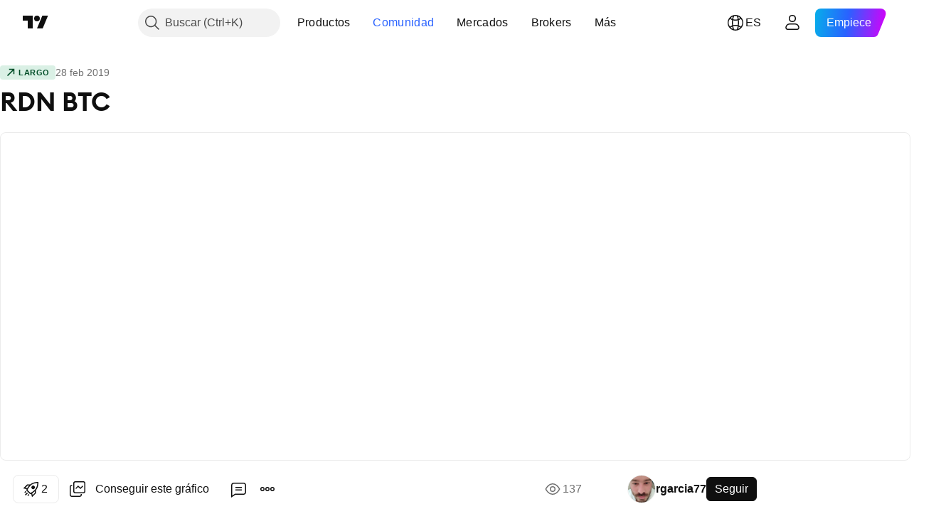

--- FILE ---
content_type: text/html; charset=utf-8
request_url: https://es.tradingview.com/chart/RDNBTC/8iFF9C71/
body_size: 87678
content:


<!DOCTYPE html>
<html lang="es" dir="ltr" class="is-not-authenticated is-not-pro  theme-light"
 data-theme="light">
<head><meta charset="utf-8" />
<meta name="viewport" content="width=device-width, initial-scale=1.0, maximum-scale=1.0, minimum-scale=1.0, user-scalable=no">	<script nonce="tkKMC3D6ebuF2VkoXQGVtQ==">window.initData = {};</script><title>RDN BTC para BINANCE:RDNBTC de rgarcia77 — TradingView</title>
<!-- { block promo_footer_css_bundle } -->
		<!-- { render_css_bundle('promo_footer') } -->
		<link crossorigin="anonymous" href="https://static.tradingview.com/static/bundles/15992.6ab8fddbbeec572ad16b.css" rel="stylesheet" type="text/css"/>
	<!-- { endblock promo_footer_css_bundle } -->

	<!-- { block personal_css_bundle } -->
		<!-- render_css_bundle('base') -->
		<link crossorigin="anonymous" href="https://static.tradingview.com/static/bundles/7204.bd4a617f902d8e4336d7.css" rel="stylesheet" type="text/css"/>
<link crossorigin="anonymous" href="https://static.tradingview.com/static/bundles/77196.1ee43ed7cda5d814dba7.css" rel="stylesheet" type="text/css"/>
<link crossorigin="anonymous" href="https://static.tradingview.com/static/bundles/12874.2243f526973e835a8777.css" rel="stylesheet" type="text/css"/>
<link crossorigin="anonymous" href="https://static.tradingview.com/static/bundles/20541.ffebbd5b14e162a70fac.css" rel="stylesheet" type="text/css"/>
<link crossorigin="anonymous" href="https://static.tradingview.com/static/bundles/22691.df517de208b59f042c3b.css" rel="stylesheet" type="text/css"/>
<link crossorigin="anonymous" href="https://static.tradingview.com/static/bundles/72834.146c7925be9f43c9c767.css" rel="stylesheet" type="text/css"/>
<link crossorigin="anonymous" href="https://static.tradingview.com/static/bundles/6656.0e277b504c24d73f6420.css" rel="stylesheet" type="text/css"/>
<link crossorigin="anonymous" href="https://static.tradingview.com/static/bundles/97406.a24aa84d5466dfc219e3.css" rel="stylesheet" type="text/css"/>
<link crossorigin="anonymous" href="https://static.tradingview.com/static/bundles/51307.bb4e309d13e8ea654e19.css" rel="stylesheet" type="text/css"/>
<link crossorigin="anonymous" href="https://static.tradingview.com/static/bundles/62560.c8a32e4a427c0c57131c.css" rel="stylesheet" type="text/css"/>
<link crossorigin="anonymous" href="https://static.tradingview.com/static/bundles/28415.e6caff1a47a6c8a0f783.css" rel="stylesheet" type="text/css"/>
<link crossorigin="anonymous" href="https://static.tradingview.com/static/bundles/78820.3dc3168a8005e8c156fe.css" rel="stylesheet" type="text/css"/>
<link crossorigin="anonymous" href="https://static.tradingview.com/static/bundles/4857.2a0b835c9459f5e8f334.css" rel="stylesheet" type="text/css"/>
<link crossorigin="anonymous" href="https://static.tradingview.com/static/bundles/30608.1b5e0eb056a8145e2004.css" rel="stylesheet" type="text/css"/>
<link crossorigin="anonymous" href="https://static.tradingview.com/static/bundles/60733.515b38c2fad56295e0d7.css" rel="stylesheet" type="text/css"/>
<link crossorigin="anonymous" href="https://static.tradingview.com/static/bundles/94584.053cede951b9d64dea44.css" rel="stylesheet" type="text/css"/>
<link crossorigin="anonymous" href="https://static.tradingview.com/static/bundles/52294.8c6373aa92664b86de9e.css" rel="stylesheet" type="text/css"/>
<link crossorigin="anonymous" href="https://static.tradingview.com/static/bundles/56167.a33c76f5549cc7102e61.css" rel="stylesheet" type="text/css"/>
<link crossorigin="anonymous" href="https://static.tradingview.com/static/bundles/72373.cdd20397318c8a54ee02.css" rel="stylesheet" type="text/css"/>
<link crossorigin="anonymous" href="https://static.tradingview.com/static/bundles/68820.b0c44555783cdd4786b8.css" rel="stylesheet" type="text/css"/>
<link crossorigin="anonymous" href="https://static.tradingview.com/static/bundles/39394.1f12e32e6d4c4b83fe10.css" rel="stylesheet" type="text/css"/>
<link crossorigin="anonymous" href="https://static.tradingview.com/static/bundles/28562.e29096bd778450adbd58.css" rel="stylesheet" type="text/css"/>
<link crossorigin="anonymous" href="https://static.tradingview.com/static/bundles/19934.288c07086ff109a1d327.css" rel="stylesheet" type="text/css"/>
<link crossorigin="anonymous" href="https://static.tradingview.com/static/bundles/5911.5f96f6b3c550d3f0da23.css" rel="stylesheet" type="text/css"/>
<link crossorigin="anonymous" href="https://static.tradingview.com/static/bundles/6133.2dae60a90526a493d165.css" rel="stylesheet" type="text/css"/>
<link crossorigin="anonymous" href="https://static.tradingview.com/static/bundles/30331.cec6b9b458e103483d37.css" rel="stylesheet" type="text/css"/>
<link crossorigin="anonymous" href="https://static.tradingview.com/static/bundles/45207.4c0489c8756499c78a5e.css" rel="stylesheet" type="text/css"/>
<link crossorigin="anonymous" href="https://static.tradingview.com/static/bundles/17644.53a8a16a13c65b9ef1b6.css" rel="stylesheet" type="text/css"/>
<link crossorigin="anonymous" href="https://static.tradingview.com/static/bundles/5347.66e97921f2de4965604d.css" rel="stylesheet" type="text/css"/>
<link crossorigin="anonymous" href="https://static.tradingview.com/static/bundles/90145.8b74b8d86218eec14871.css" rel="stylesheet" type="text/css"/>
<link crossorigin="anonymous" href="https://static.tradingview.com/static/bundles/59334.4a832facb7e57c5e13f3.css" rel="stylesheet" type="text/css"/>
<link crossorigin="anonymous" href="https://static.tradingview.com/static/bundles/91361.140a08c3b11237f684ec.css" rel="stylesheet" type="text/css"/>
<link crossorigin="anonymous" href="https://static.tradingview.com/static/bundles/3691.a607e1947cc1d6442aef.css" rel="stylesheet" type="text/css"/>
<link crossorigin="anonymous" href="https://static.tradingview.com/static/bundles/79248.b085e41549ac76222ff0.css" rel="stylesheet" type="text/css"/>
<link crossorigin="anonymous" href="https://static.tradingview.com/static/bundles/17675.7322b9d581c3bd767a8f.css" rel="stylesheet" type="text/css"/>
	<!-- { endblock personal_css_bundle } -->

	<!-- { block extra_styles } -->
	<link crossorigin="anonymous" href="https://static.tradingview.com/static/bundles/26184.a8e87c60a250a6212b03.css" rel="stylesheet" type="text/css"/>
<link crossorigin="anonymous" href="https://static.tradingview.com/static/bundles/62419.12891bfbb287744d3a89.css" rel="stylesheet" type="text/css"/>
<link crossorigin="anonymous" href="https://static.tradingview.com/static/bundles/32078.4dd8f716b361ea76fac9.css" rel="stylesheet" type="text/css"/>
<link crossorigin="anonymous" href="https://static.tradingview.com/static/bundles/50370.a1a91e4e3b8d4d56af6a.css" rel="stylesheet" type="text/css"/>
<link crossorigin="anonymous" href="https://static.tradingview.com/static/bundles/29903.89b41c884d5213432809.css" rel="stylesheet" type="text/css"/>
<link crossorigin="anonymous" href="https://static.tradingview.com/static/bundles/24840.08865a24cd22e705a127.css" rel="stylesheet" type="text/css"/>
<link crossorigin="anonymous" href="https://static.tradingview.com/static/bundles/61504.303d3d3a2eef8a440230.css" rel="stylesheet" type="text/css"/>
<link crossorigin="anonymous" href="https://static.tradingview.com/static/bundles/84592.9ad3142f13630874398c.css" rel="stylesheet" type="text/css"/>
<link crossorigin="anonymous" href="https://static.tradingview.com/static/bundles/68650.e664998b1025f8944a19.css" rel="stylesheet" type="text/css"/>
<link crossorigin="anonymous" href="https://static.tradingview.com/static/bundles/58572.dad95b9e4df028f98405.css" rel="stylesheet" type="text/css"/>
<link crossorigin="anonymous" href="https://static.tradingview.com/static/bundles/86459.a94905aa773ec52c64fa.css" rel="stylesheet" type="text/css"/>
<link crossorigin="anonymous" href="https://static.tradingview.com/static/bundles/87828.b5acda22a891bd0b8b78.css" rel="stylesheet" type="text/css"/>
<link crossorigin="anonymous" href="https://static.tradingview.com/static/bundles/81350.86c68c4067216e42a0f1.css" rel="stylesheet" type="text/css"/>
<link crossorigin="anonymous" href="https://static.tradingview.com/static/bundles/27877.826c38517eae6571304f.css" rel="stylesheet" type="text/css"/>
<link crossorigin="anonymous" href="https://static.tradingview.com/static/bundles/84509.b78aa0f889805782a114.css" rel="stylesheet" type="text/css"/>
<link crossorigin="anonymous" href="https://static.tradingview.com/static/bundles/62156.ce7b2959f31f83034b45.css" rel="stylesheet" type="text/css"/>
<link crossorigin="anonymous" href="https://static.tradingview.com/static/bundles/56254.a23f3ec5b836024b605b.css" rel="stylesheet" type="text/css"/>
<link crossorigin="anonymous" href="https://static.tradingview.com/static/bundles/88936.d49d6f461c53e70b38bc.css" rel="stylesheet" type="text/css"/>
<link crossorigin="anonymous" href="https://static.tradingview.com/static/bundles/54123.b37eaf239cea1a4a4b98.css" rel="stylesheet" type="text/css"/>
<link crossorigin="anonymous" href="https://static.tradingview.com/static/bundles/14544.83eca2c4704f4649b7a3.css" rel="stylesheet" type="text/css"/>
<link crossorigin="anonymous" href="https://static.tradingview.com/static/bundles/31069.c75dd2e4bc4003a8d3c6.css" rel="stylesheet" type="text/css"/>
<link crossorigin="anonymous" href="https://static.tradingview.com/static/bundles/67877.2fb5f6f3eb739c16078d.css" rel="stylesheet" type="text/css"/>
<link crossorigin="anonymous" href="https://static.tradingview.com/static/bundles/50553.3ab347d4bc9cadf8d238.css" rel="stylesheet" type="text/css"/>
<link crossorigin="anonymous" href="https://static.tradingview.com/static/bundles/18013.0655ac40c6882bf9e438.css" rel="stylesheet" type="text/css"/>
<link crossorigin="anonymous" href="https://static.tradingview.com/static/bundles/75070.42c5ad63db6e22dd1780.css" rel="stylesheet" type="text/css"/>
<link crossorigin="anonymous" href="https://static.tradingview.com/static/bundles/85379.e2d0f6189d763981c46b.css" rel="stylesheet" type="text/css"/>
<link crossorigin="anonymous" href="https://static.tradingview.com/static/bundles/11285.2ad4e54f72ca1dbe5a12.css" rel="stylesheet" type="text/css"/>
<link crossorigin="anonymous" href="https://static.tradingview.com/static/bundles/3406.24a50d99637b4e3bf9e7.css" rel="stylesheet" type="text/css"/>
<link crossorigin="anonymous" href="https://static.tradingview.com/static/bundles/62882.bb7416e25ce047652be6.css" rel="stylesheet" type="text/css"/>
<link crossorigin="anonymous" href="https://static.tradingview.com/static/bundles/14142.fa043cf9d22075746ca7.css" rel="stylesheet" type="text/css"/>
<link crossorigin="anonymous" href="https://static.tradingview.com/static/bundles/70835.249d27fbf7cfdf5dfd83.css" rel="stylesheet" type="text/css"/>
<link crossorigin="anonymous" href="https://static.tradingview.com/static/bundles/92124.5845fa80448b407d32ec.css" rel="stylesheet" type="text/css"/>
<link crossorigin="anonymous" href="https://static.tradingview.com/static/bundles/98703.a2b02fc165a1c32d442e.css" rel="stylesheet" type="text/css"/>
<link crossorigin="anonymous" href="https://static.tradingview.com/static/bundles/65644.82e6d18dc48a569d26eb.css" rel="stylesheet" type="text/css"/>
<link crossorigin="anonymous" href="https://static.tradingview.com/static/bundles/5605.7992e8c447118cda6e67.css" rel="stylesheet" type="text/css"/>
<link crossorigin="anonymous" href="https://static.tradingview.com/static/bundles/57014.5d64ece78149214e8812.css" rel="stylesheet" type="text/css"/>
<link crossorigin="anonymous" href="https://static.tradingview.com/static/bundles/96133.507ceb094fe735b3e439.css" rel="stylesheet" type="text/css"/>
<link crossorigin="anonymous" href="https://static.tradingview.com/static/bundles/85992.24dc3e7280c9494642a6.css" rel="stylesheet" type="text/css"/>
<link crossorigin="anonymous" href="https://static.tradingview.com/static/bundles/52665.005deab1142faaf7462d.css" rel="stylesheet" type="text/css"/>
<link crossorigin="anonymous" href="https://static.tradingview.com/static/bundles/96614.aa36a3e7cbd35864ab1c.css" rel="stylesheet" type="text/css"/>
<link crossorigin="anonymous" href="https://static.tradingview.com/static/bundles/78698.9e07627cdc60a2c13dc3.css" rel="stylesheet" type="text/css"/>
<link crossorigin="anonymous" href="https://static.tradingview.com/static/bundles/96946.664cb7df376aef027378.css" rel="stylesheet" type="text/css"/>
<link crossorigin="anonymous" href="https://static.tradingview.com/static/bundles/94425.e8a11b1164ed8f31863d.css" rel="stylesheet" type="text/css"/>
<link crossorigin="anonymous" href="https://static.tradingview.com/static/bundles/30931.b2e7517523adce965dba.css" rel="stylesheet" type="text/css"/>
<link crossorigin="anonymous" href="https://static.tradingview.com/static/bundles/13619.8ac06c6d6672271c5f68.css" rel="stylesheet" type="text/css"/>
<link crossorigin="anonymous" href="https://static.tradingview.com/static/bundles/12748.199034cf25af72be11eb.css" rel="stylesheet" type="text/css"/>
<link crossorigin="anonymous" href="https://static.tradingview.com/static/bundles/66857.843c3e887cfdf130d542.css" rel="stylesheet" type="text/css"/>
<link crossorigin="anonymous" href="https://static.tradingview.com/static/bundles/18350.e409f558fe163ea9a3de.css" rel="stylesheet" type="text/css"/>
<link crossorigin="anonymous" href="https://static.tradingview.com/static/bundles/92112.db4c9d5652778b489aaa.css" rel="stylesheet" type="text/css"/>
<link crossorigin="anonymous" href="https://static.tradingview.com/static/bundles/68448.f611cd4d950c54a2caec.css" rel="stylesheet" type="text/css"/>
<link crossorigin="anonymous" href="https://static.tradingview.com/static/bundles/24309.848f88391da875ceb2a3.css" rel="stylesheet" type="text/css"/>
<link crossorigin="anonymous" href="https://static.tradingview.com/static/bundles/32388.e2ac42d074266d6f4cc4.css" rel="stylesheet" type="text/css"/>
<link crossorigin="anonymous" href="https://static.tradingview.com/static/bundles/2298.e4906aeeda8c192efa8f.css" rel="stylesheet" type="text/css"/>
<link crossorigin="anonymous" href="https://static.tradingview.com/static/bundles/6811.4ca141638fbeaa002769.css" rel="stylesheet" type="text/css"/>
<link crossorigin="anonymous" href="https://static.tradingview.com/static/bundles/34022.f218afa7d02ef496982b.css" rel="stylesheet" type="text/css"/>
<link crossorigin="anonymous" href="https://static.tradingview.com/static/bundles/9313.ef5d27e92eb3d48dab23.css" rel="stylesheet" type="text/css"/>
<link crossorigin="anonymous" href="https://static.tradingview.com/static/bundles/87844.a89d3d49f869720ebbba.css" rel="stylesheet" type="text/css"/>
<link crossorigin="anonymous" href="https://static.tradingview.com/static/bundles/79780.84d89360ede6a350ded3.css" rel="stylesheet" type="text/css"/>
<link crossorigin="anonymous" href="https://static.tradingview.com/static/bundles/50694.e8c29c22063c80408cca.css" rel="stylesheet" type="text/css"/>
<link crossorigin="anonymous" href="https://static.tradingview.com/static/bundles/22969.c32eeb1152afcd97b12e.css" rel="stylesheet" type="text/css"/>
<link crossorigin="anonymous" href="https://static.tradingview.com/static/bundles/83580.fdc9454547343089f3c6.css" rel="stylesheet" type="text/css"/>
<link crossorigin="anonymous" href="https://static.tradingview.com/static/bundles/20789.ab5c2b3cb921527e4170.css" rel="stylesheet" type="text/css"/>
<link crossorigin="anonymous" href="https://static.tradingview.com/static/bundles/29592.6154c4943032cbc1f19b.css" rel="stylesheet" type="text/css"/>
<link crossorigin="anonymous" href="https://static.tradingview.com/static/bundles/31916.57160ac113283e720311.css" rel="stylesheet" type="text/css"/>
<link crossorigin="anonymous" href="https://static.tradingview.com/static/bundles/55174.dc96c4d047ce06b033ba.css" rel="stylesheet" type="text/css"/>
<link crossorigin="anonymous" href="https://static.tradingview.com/static/bundles/5969.21c839e51d9fe09bc1ad.css" rel="stylesheet" type="text/css"/>
<link crossorigin="anonymous" href="https://static.tradingview.com/static/bundles/83332.323d337a96ea2d0d1f5b.css" rel="stylesheet" type="text/css"/>
<link crossorigin="anonymous" href="https://static.tradingview.com/static/bundles/26149.58e3d28c4207f0232d45.css" rel="stylesheet" type="text/css"/>
<link crossorigin="anonymous" href="https://static.tradingview.com/static/bundles/5769.b3335017ad0d222109e8.css" rel="stylesheet" type="text/css"/>
<link crossorigin="anonymous" href="https://static.tradingview.com/static/bundles/49022.455c0a58d3762d16e782.css" rel="stylesheet" type="text/css"/>
<link crossorigin="anonymous" href="https://static.tradingview.com/static/bundles/38582.2b62a108282b3e90d95c.css" rel="stylesheet" type="text/css"/>
<link crossorigin="anonymous" href="https://static.tradingview.com/static/bundles/15001.aa02a2d96f821d501dba.css" rel="stylesheet" type="text/css"/>
<link crossorigin="anonymous" href="https://static.tradingview.com/static/bundles/75432.cee64bd18eb72dd37b3d.css" rel="stylesheet" type="text/css"/>
<link crossorigin="anonymous" href="https://static.tradingview.com/static/bundles/43165.f500e435f461fabe05f6.css" rel="stylesheet" type="text/css"/>
<link crossorigin="anonymous" href="https://static.tradingview.com/static/bundles/70571.51824f94f04f357f27ed.css" rel="stylesheet" type="text/css"/>
<link crossorigin="anonymous" href="https://static.tradingview.com/static/bundles/6695.1ea7d74fa789f5e3b9c4.css" rel="stylesheet" type="text/css"/>
<link crossorigin="anonymous" href="https://static.tradingview.com/static/bundles/42734.28212819357e05bc15ab.css" rel="stylesheet" type="text/css"/>
<link crossorigin="anonymous" href="https://static.tradingview.com/static/bundles/97915.5b2ef44e883aedf9ee07.css" rel="stylesheet" type="text/css"/>
<link crossorigin="anonymous" href="https://static.tradingview.com/static/bundles/35229.f7d16c2e8bbca89e1d2b.css" rel="stylesheet" type="text/css"/>
<link crossorigin="anonymous" href="https://static.tradingview.com/static/bundles/49468.bd38a05bcbe9f63005d5.css" rel="stylesheet" type="text/css"/>
<link crossorigin="anonymous" href="https://static.tradingview.com/static/bundles/16543.7bcb96fa677df6654c99.css" rel="stylesheet" type="text/css"/>
<link crossorigin="anonymous" href="https://static.tradingview.com/static/bundles/78076.434b6268f44aba75e190.css" rel="stylesheet" type="text/css"/>
<link crossorigin="anonymous" href="https://static.tradingview.com/static/bundles/68844.52241fb1c81e27787e36.css" rel="stylesheet" type="text/css"/>
<link crossorigin="anonymous" href="https://static.tradingview.com/static/bundles/78806.af4707505f695c7b7e7e.css" rel="stylesheet" type="text/css"/>
<link crossorigin="anonymous" href="https://static.tradingview.com/static/bundles/67957.26bd3f4dca9113e5bd92.css" rel="stylesheet" type="text/css"/>
<link crossorigin="anonymous" href="https://static.tradingview.com/static/bundles/95626.0b382ed55589e98e3418.css" rel="preload" as="style"/>
<link crossorigin="anonymous" href="https://static.tradingview.com/static/bundles/4876.8876d8fb744d67484f1f.css" rel="preload" as="style"/>
<link crossorigin="anonymous" href="https://static.tradingview.com/static/bundles/79185.94b15842cd307f061854.css" rel="preload" as="style"/>
<link crossorigin="anonymous" href="https://static.tradingview.com/static/bundles/49822.f499cfafbc0a791ec49e.css" rel="preload" as="style"/>
	<!-- { endblock extra_styles } --><script nonce="tkKMC3D6ebuF2VkoXQGVtQ==">
	window.locale = 'es';
	window.language = 'es';
</script>
	<!-- { block promo_footer_js_bundle } -->
		<!-- { render_js_bundle('promo_footer') } -->
		<link crossorigin="anonymous" href="https://static.tradingview.com/static/bundles/es.63639.1944621f814981fac967.js" rel="preload" as="script"/>
<link crossorigin="anonymous" href="https://static.tradingview.com/static/bundles/25096.92bda83ae2bfdec74d91.js" rel="preload" as="script"/>
<link crossorigin="anonymous" href="https://static.tradingview.com/static/bundles/promo_footer.954e6f05cc562c25e58d.js" rel="preload" as="script"/><script crossorigin="anonymous" src="https://static.tradingview.com/static/bundles/es.63639.1944621f814981fac967.js" defer></script>
<script crossorigin="anonymous" src="https://static.tradingview.com/static/bundles/25096.92bda83ae2bfdec74d91.js" defer></script>
<script crossorigin="anonymous" src="https://static.tradingview.com/static/bundles/promo_footer.954e6f05cc562c25e58d.js" defer></script>
	<!-- { endblock promo_footer_js_bundle } -->

	<!-- { block personal_js_bundle } -->
		<!-- render_js_bundle('base') -->
		<link crossorigin="anonymous" href="https://static.tradingview.com/static/bundles/runtime.1639f0a1652a120749c9.js" rel="preload" as="script"/>
<link crossorigin="anonymous" href="https://static.tradingview.com/static/bundles/es.11389.2b9c5a4a377923252369.js" rel="preload" as="script"/>
<link crossorigin="anonymous" href="https://static.tradingview.com/static/bundles/32227.d826c45d2d27f2ff4314.js" rel="preload" as="script"/>
<link crossorigin="anonymous" href="https://static.tradingview.com/static/bundles/77507.fb006c0c7a02051cf5cd.js" rel="preload" as="script"/>
<link crossorigin="anonymous" href="https://static.tradingview.com/static/bundles/22665.478e72b4af5ae0c375ec.js" rel="preload" as="script"/>
<link crossorigin="anonymous" href="https://static.tradingview.com/static/bundles/12886.7be7542f140baf734d79.js" rel="preload" as="script"/>
<link crossorigin="anonymous" href="https://static.tradingview.com/static/bundles/22023.035d84389dc598280aca.js" rel="preload" as="script"/>
<link crossorigin="anonymous" href="https://static.tradingview.com/static/bundles/2373.7f1c5f402e07b6f9d0b4.js" rel="preload" as="script"/>
<link crossorigin="anonymous" href="https://static.tradingview.com/static/bundles/62134.57ec9cb3f1548c6e710a.js" rel="preload" as="script"/>
<link crossorigin="anonymous" href="https://static.tradingview.com/static/bundles/1620.cf91b3df49fde2229d37.js" rel="preload" as="script"/>
<link crossorigin="anonymous" href="https://static.tradingview.com/static/bundles/68134.53b8dc667ab093512b37.js" rel="preload" as="script"/>
<link crossorigin="anonymous" href="https://static.tradingview.com/static/bundles/93243.9f32faddc6003d3f9057.js" rel="preload" as="script"/>
<link crossorigin="anonymous" href="https://static.tradingview.com/static/bundles/13071.91e2fa9b6767c20351c0.js" rel="preload" as="script"/>
<link crossorigin="anonymous" href="https://static.tradingview.com/static/bundles/32378.b87f7c1aed020f9c3427.js" rel="preload" as="script"/>
<link crossorigin="anonymous" href="https://static.tradingview.com/static/bundles/29138.383caf3c5b6f45e5df5b.js" rel="preload" as="script"/>
<link crossorigin="anonymous" href="https://static.tradingview.com/static/bundles/23298.0b1a2a8df7ae6c4f9aff.js" rel="preload" as="script"/>
<link crossorigin="anonymous" href="https://static.tradingview.com/static/bundles/91834.5fd292a5c7fa61cec1af.js" rel="preload" as="script"/>
<link crossorigin="anonymous" href="https://static.tradingview.com/static/bundles/81015.bf8d8baf1e9bdee91b08.js" rel="preload" as="script"/>
<link crossorigin="anonymous" href="https://static.tradingview.com/static/bundles/70241.37c6eebd1c31e49a42e0.js" rel="preload" as="script"/>
<link crossorigin="anonymous" href="https://static.tradingview.com/static/bundles/base.26f59c46d5e73f5d923e.js" rel="preload" as="script"/><script crossorigin="anonymous" src="https://static.tradingview.com/static/bundles/runtime.1639f0a1652a120749c9.js" defer></script>
<script crossorigin="anonymous" src="https://static.tradingview.com/static/bundles/es.11389.2b9c5a4a377923252369.js" defer></script>
<script crossorigin="anonymous" src="https://static.tradingview.com/static/bundles/32227.d826c45d2d27f2ff4314.js" defer></script>
<script crossorigin="anonymous" src="https://static.tradingview.com/static/bundles/77507.fb006c0c7a02051cf5cd.js" defer></script>
<script crossorigin="anonymous" src="https://static.tradingview.com/static/bundles/22665.478e72b4af5ae0c375ec.js" defer></script>
<script crossorigin="anonymous" src="https://static.tradingview.com/static/bundles/12886.7be7542f140baf734d79.js" defer></script>
<script crossorigin="anonymous" src="https://static.tradingview.com/static/bundles/22023.035d84389dc598280aca.js" defer></script>
<script crossorigin="anonymous" src="https://static.tradingview.com/static/bundles/2373.7f1c5f402e07b6f9d0b4.js" defer></script>
<script crossorigin="anonymous" src="https://static.tradingview.com/static/bundles/62134.57ec9cb3f1548c6e710a.js" defer></script>
<script crossorigin="anonymous" src="https://static.tradingview.com/static/bundles/1620.cf91b3df49fde2229d37.js" defer></script>
<script crossorigin="anonymous" src="https://static.tradingview.com/static/bundles/68134.53b8dc667ab093512b37.js" defer></script>
<script crossorigin="anonymous" src="https://static.tradingview.com/static/bundles/93243.9f32faddc6003d3f9057.js" defer></script>
<script crossorigin="anonymous" src="https://static.tradingview.com/static/bundles/13071.91e2fa9b6767c20351c0.js" defer></script>
<script crossorigin="anonymous" src="https://static.tradingview.com/static/bundles/32378.b87f7c1aed020f9c3427.js" defer></script>
<script crossorigin="anonymous" src="https://static.tradingview.com/static/bundles/29138.383caf3c5b6f45e5df5b.js" defer></script>
<script crossorigin="anonymous" src="https://static.tradingview.com/static/bundles/23298.0b1a2a8df7ae6c4f9aff.js" defer></script>
<script crossorigin="anonymous" src="https://static.tradingview.com/static/bundles/91834.5fd292a5c7fa61cec1af.js" defer></script>
<script crossorigin="anonymous" src="https://static.tradingview.com/static/bundles/81015.bf8d8baf1e9bdee91b08.js" defer></script>
<script crossorigin="anonymous" src="https://static.tradingview.com/static/bundles/70241.37c6eebd1c31e49a42e0.js" defer></script>
<script crossorigin="anonymous" src="https://static.tradingview.com/static/bundles/base.26f59c46d5e73f5d923e.js" defer></script>
	<!-- { endblock personal_js_bundle } -->

	<!-- { block additional_js_bundle } -->
	<!-- { endblock additional_js_bundle } -->	<script nonce="tkKMC3D6ebuF2VkoXQGVtQ==">
		window.initData = window.initData || {};
		window.initData.theme = "light";
			(()=>{"use strict";const t=/(?:^|;)\s*theme=(dark|light)(?:;|$)|$/.exec(document.cookie)[1];t&&(document.documentElement.classList.toggle("theme-dark","dark"===t),document.documentElement.classList.toggle("theme-light","light"===t),document.documentElement.dataset.theme=t,window.initData=window.initData||{},window.initData.theme=t)})();
	</script>
	<script nonce="tkKMC3D6ebuF2VkoXQGVtQ==">
		(()=>{"use strict";"undefined"!=typeof window&&"undefined"!=typeof navigator&&/mac/i.test(navigator.platform)&&document.documentElement.classList.add("mac_os_system")})();
	</script>

	<script nonce="tkKMC3D6ebuF2VkoXQGVtQ==">var environment = "battle";
		window.WS_HOST_PING_REQUIRED = true;
		window.BUILD_TIME = "2026-01-16T11:35:19";
		window.WEBSOCKET_HOST = "data.tradingview.com";
		window.WEBSOCKET_PRO_HOST = "prodata.tradingview.com";
		window.WEBSOCKET_HOST_FOR_DEEP_BACKTESTING = "history-data.tradingview.com";
		window.WIDGET_HOST = "https://www.tradingview-widget.com";
		window.TradingView = window.TradingView || {};
	</script>

	<link rel="conversions-config" href="https://s3.tradingview.com/conversions_es.json">
	<link rel="metrics-config" href="https://scanner-backend.tradingview.com/enum/ordered?id=metrics_full_name,metrics&lang=es&label-product=ytm-metrics-plan.json" crossorigin>

	<script nonce="tkKMC3D6ebuF2VkoXQGVtQ==">
		(()=>{"use strict";function e(e,t=!1){const{searchParams:n}=new URL(String(location));let s="true"===n.get("mobileapp_new"),o="true"===n.get("mobileapp");if(!t){const e=function(e){const t=e+"=",n=document.cookie.split(";");for(let e=0;e<n.length;e++){let s=n[e];for(;" "===s.charAt(0);)s=s.substring(1,s.length);if(0===s.indexOf(t))return s.substring(t.length,s.length)}return null}("tv_app")||"";s||=["android","android_nps"].includes(e),o||="ios"===e}return!("new"!==e&&"any"!==e||!s)||!("new"===e||!o)}const t="undefined"!=typeof window&&"undefined"!=typeof navigator,n=t&&"ontouchstart"in window,s=(t&&n&&window,t&&(n||navigator.maxTouchPoints),t&&window.chrome&&window.chrome.runtime,t&&window.navigator.userAgent.toLowerCase().indexOf("firefox"),t&&/\sEdge\/\d\d\b/.test(navigator.userAgent),t&&Boolean(navigator.vendor)&&navigator.vendor.indexOf("Apple")>-1&&-1===navigator.userAgent.indexOf("CriOS")&&navigator.userAgent.indexOf("FxiOS"),t&&/mac/i.test(navigator.platform),t&&/Win32|Win64/i.test(navigator.platform),t&&/Linux/i.test(navigator.platform),t&&/Android/i.test(navigator.userAgent)),o=t&&/BlackBerry/i.test(navigator.userAgent),i=t&&/iPhone|iPad|iPod/.test(navigator.platform),c=t&&/Opera Mini/i.test(navigator.userAgent),r=t&&("MacIntel"===navigator.platform&&navigator.maxTouchPoints>1||/iPad/.test(navigator.platform)),a=s||o||i||c,h=window.TradingView=window.TradingView||{};const _={Android:()=>s,BlackBerry:()=>o,iOS:()=>i,Opera:()=>c,isIPad:()=>r,any:()=>a};h.isMobile=_;const l=new Map;function d(){const e=window.location.pathname,t=window.location.host,n=`${t}${e}`;return l.has(n)||l.set(n,function(e,t){const n=["^widget-docs"];for(const e of n)if(new RegExp(e).test(t))return!0;const s=["^widgetembed/?$","^cmewidgetembed/?$","^([0-9a-zA-Z-]+)/widgetembed/?$","^([0-9a-zA-Z-]+)/widgetstatic/?$","^([0-9a-zA-Z-]+)?/?mediumwidgetembed/?$","^twitter-chart/?$","^telegram/chart/?$","^embed/([0-9a-zA-Z]{8})/?$","^widgetpopup/?$","^extension/?$","^idea-popup/?$","^hotlistswidgetembed/?$","^([0-9a-zA-Z-]+)/hotlistswidgetembed/?$","^marketoverviewwidgetembed/?$","^([0-9a-zA-Z-]+)/marketoverviewwidgetembed/?$","^eventswidgetembed/?$","^tickerswidgetembed/?$","^forexcrossrateswidgetembed/?$","^forexheatmapwidgetembed/?$","^marketquoteswidgetembed/?$","^screenerwidget/?$","^cryptomktscreenerwidget/?$","^([0-9a-zA-Z-]+)/cryptomktscreenerwidget/?$","^([0-9a-zA-Z-]+)/marketquoteswidgetembed/?$","^technical-analysis-widget-embed/$","^singlequotewidgetembed/?$","^([0-9a-zA-Z-]+)/singlequotewidgetembed/?$","^embed-widget/([0-9a-zA-Z-]+)/(([0-9a-zA-Z-]+)/)?$","^widget-docs/([0-9a-zA-Z-]+)/([0-9a-zA-Z-/]+)?$"],o=e.replace(/^\//,"");let i;for(let e=s.length-1;e>=0;e--)if(i=new RegExp(s[e]),i.test(o))return!0;return!1}(e,t)),l.get(n)??!1}h.onWidget=d;const g=()=>{},u="~m~";class m{constructor(e,t={}){this.sessionid=null,this.connected=!1,this._timeout=null,this._base=e,this._options={timeout:t.timeout||2e4,connectionType:t.connectionType}}connect(){this._socket=new WebSocket(this._prepareUrl()),this._socket.onmessage=e=>{
if("string"!=typeof e.data)throw new TypeError(`The WebSocket message should be a string. Recieved ${Object.prototype.toString.call(e.data)}`);this._onData(e.data)},this._socket.onclose=this._onClose.bind(this),this._socket.onerror=this._onError.bind(this)}send(e){this._socket&&this._socket.send(this._encode(e))}disconnect(){this._clearIdleTimeout(),this._socket&&(this._socket.onmessage=g,this._socket.onclose=g,this._socket.onerror=g,this._socket.close())}_clearIdleTimeout(){null!==this._timeout&&(clearTimeout(this._timeout),this._timeout=null)}_encode(e){let t,n="";const s=Array.isArray(e)?e:[e],o=s.length;for(let e=0;e<o;e++)t=null===s[e]||void 0===s[e]?"":m._stringify(s[e]),n+=u+t.length+u+t;return n}_decode(e){const t=[];let n,s;do{if(e.substring(0,3)!==u)return t;n="",s="";const o=(e=e.substring(3)).length;for(let t=0;t<o;t++){if(s=Number(e.substring(t,t+1)),Number(e.substring(t,t+1))!==s){e=e.substring(n.length+3),n=Number(n);break}n+=s}t.push(e.substring(0,n)),e=e.substring(n)}while(""!==e);return t}_onData(e){this._setTimeout();const t=this._decode(e),n=t.length;for(let e=0;e<n;e++)this._onMessage(t[e])}_setTimeout(){this._clearIdleTimeout(),this._timeout=setTimeout(this._onTimeout.bind(this),this._options.timeout)}_onTimeout(){this.disconnect(),this._onDisconnect({code:4e3,reason:"socket.io timeout",wasClean:!1})}_onMessage(e){this.sessionid?this._checkIfHeartbeat(e)?this._onHeartbeat(e.slice(3)):this._checkIfJson(e)?this._base.onMessage(JSON.parse(e.slice(3))):this._base.onMessage(e):(this.sessionid=e,this._onConnect())}_checkIfHeartbeat(e){return this._checkMessageType(e,"h")}_checkIfJson(e){return this._checkMessageType(e,"j")}_checkMessageType(e,t){return e.substring(0,3)==="~"+t+"~"}_onHeartbeat(e){this.send("~h~"+e)}_onConnect(){this.connected=!0,this._base.onConnect()}_onDisconnect(e){this._clear(),this._base.onDisconnect(e),this.sessionid=null}_clear(){this.connected=!1}_prepareUrl(){const t=w(this._base.host);if(t.pathname+="socket.io/websocket",t.protocol="wss:",t.searchParams.append("from",window.location.pathname.slice(1,50)),t.searchParams.append("date",window.BUILD_TIME||""),e("any")&&t.searchParams.append("client","mobile"),this._options.connectionType&&t.searchParams.append("type",this._options.connectionType),window.WEBSOCKET_PARAMS_ANALYTICS){const{ws_page_uri:e,ws_ancestor_origin:n}=window.WEBSOCKET_PARAMS_ANALYTICS;e&&t.searchParams.append("page-uri",e),n&&t.searchParams.append("ancestor-origin",n)}const n=window.location.search.includes("widget_token")||window.location.hash.includes("widget_token");return d()||n||t.searchParams.append("auth","sessionid"),t.href}_onClose(e){this._clearIdleTimeout(),this._onDisconnect(e)}_onError(e){this._clearIdleTimeout(),this._clear(),this._base.emit("error",[e]),this.sessionid=null}static _stringify(e){return"[object Object]"===Object.prototype.toString.call(e)?"~j~"+JSON.stringify(e):String(e)}}class p{constructor(e,t){this.host=e,this._connecting=!1,this._events={},this.transport=this._getTransport(t)}isConnected(){
return!!this.transport&&this.transport.connected}isConnecting(){return this._connecting}connect(){this.isConnected()||(this._connecting&&this.disconnect(),this._connecting=!0,this.transport.connect())}send(e){this.transport&&this.transport.connected&&this.transport.send(e)}disconnect(){this.transport&&this.transport.disconnect()}on(e,t){e in this._events||(this._events[e]=[]),this._events[e].push(t)}offAll(){this._events={}}onMessage(e){this.emit("message",[e])}emit(e,t=[]){if(e in this._events){const n=this._events[e].concat(),s=n.length;for(let e=0;e<s;e++)n[e].apply(this,t)}}onConnect(){this.clear(),this.emit("connect")}onDisconnect(e){this.emit("disconnect",[e])}clear(){this._connecting=!1}_getTransport(e){return new m(this,e)}}function w(e){const t=-1!==e.indexOf("/")?new URL(e):new URL("wss://"+e);if("wss:"!==t.protocol&&"https:"!==t.protocol)throw new Error("Invalid websocket base "+e);return t.pathname.endsWith("/")||(t.pathname+="/"),t.search="",t.username="",t.password="",t}const k="undefined"!=typeof window&&Number(window.TELEMETRY_WS_ERROR_LOGS_THRESHOLD)||0;class f{constructor(e,t={}){this._queueStack=[],this._logsQueue=[],this._telemetryObjectsQueue=[],this._reconnectCount=0,this._redirectCount=0,this._errorsCount=0,this._errorsInfoSent=!1,this._connectionStart=null,this._connectionEstablished=null,this._reconnectTimeout=null,this._onlineCancellationToken=null,this._isConnectionForbidden=!1,this._initialHost=t.initialHost||null,this._suggestedHost=e,this._proHost=t.proHost,this._reconnectHost=t.reconnectHost,this._noReconnectAfterTimeout=!0===t.noReconnectAfterTimeout,this._dataRequestTimeout=t.dataRequestTimeout,this._connectionType=t.connectionType,this._doConnect(),t.pingRequired&&-1===window.location.search.indexOf("noping")&&this._startPing()}connect(){this._tryConnect()}resetCounters(){this._reconnectCount=0,this._redirectCount=0}setLogger(e,t){this._logger=e,this._getLogHistory=t,this._flushLogs()}setTelemetry(e){this._telemetry=e,this._telemetry.reportSent.subscribe(this,this._onTelemetrySent),this._flushTelemetry()}onReconnect(e){this._onReconnect=e}isConnected(){return!!this._socket&&this._socket.isConnected()}isConnecting(){return!!this._socket&&this._socket.isConnecting()}on(e,t){return!!this._socket&&("connect"===e&&this._socket.isConnected()?t():"disconnect"===e?this._disconnectCallbacks.push(t):this._socket.on(e,t),!0)}getSessionId(){return this._socket&&this._socket.transport?this._socket.transport.sessionid:null}send(e){return this.isConnected()?(this._socket.send(e),!0):(this._queueMessage(e),!1)}getConnectionEstablished(){return this._connectionEstablished}getHost(){const e=this._tryGetProHost();return null!==e?e:this._reconnectHost&&this._reconnectCount>3?this._reconnectHost:this._suggestedHost}getReconnectCount(){return this._reconnectCount}getRedirectCount(){return this._redirectCount}getConnectionStart(){return this._connectionStart}disconnect(){this._clearReconnectTimeout(),(this.isConnected()||this.isConnecting())&&(this._propagateDisconnect(),this._disconnectCallbacks=[],
this._closeSocket())}forbidConnection(){this._isConnectionForbidden=!0,this.disconnect()}allowConnection(){this._isConnectionForbidden=!1,this.connect()}isMaxRedirects(){return this._redirectCount>=20}isMaxReconnects(){return this._reconnectCount>=20}getPingInfo(){return this._pingInfo||null}_tryGetProHost(){return window.TradingView&&window.TradingView.onChartPage&&"battle"===window.environment&&!this._redirectCount&&-1===window.location.href.indexOf("ws_host")?this._initialHost?this._initialHost:void 0!==window.user&&window.user.pro_plan?this._proHost||this._suggestedHost:null:null}_queueMessage(e){0===this._queueStack.length&&this._logMessage(0,"Socket is not connected. Queued a message"),this._queueStack.push(e)}_processMessageQueue(){0!==this._queueStack.length&&(this._logMessage(0,"Processing queued messages"),this._queueStack.forEach(this.send.bind(this)),this._logMessage(0,"Processed "+this._queueStack.length+" messages"),this._queueStack=[])}_onDisconnect(e){this._noReconnectAfterTimeout||null!==this._reconnectTimeout||(this._reconnectTimeout=setTimeout(this._tryReconnect.bind(this),5e3)),this._clearOnlineCancellationToken();let t="disconnect session:"+this.getSessionId();e&&(t+=", code:"+e.code+", reason:"+e.reason,1005===e.code&&this._sendTelemetry("websocket_code_1005")),this._logMessage(0,t),this._propagateDisconnect(e),this._closeSocket(),this._queueStack=[]}_closeSocket(){null!==this._socket&&(this._socket.offAll(),this._socket.disconnect(),this._socket=null)}_logMessage(e,t){const n={method:e,message:t};this._logger?this._flushLogMessage(n):(n.message=`[${(new Date).toISOString()}] ${n.message}`,this._logsQueue.push(n))}_flushLogMessage(e){switch(e.method){case 2:this._logger.logDebug(e.message);break;case 3:this._logger.logError(e.message);break;case 0:this._logger.logInfo(e.message);break;case 1:this._logger.logNormal(e.message)}}_flushLogs(){this._flushLogMessage({method:1,message:"messages from queue. Start."}),this._logsQueue.forEach((e=>{this._flushLogMessage(e)})),this._flushLogMessage({method:1,message:"messages from queue. End."}),this._logsQueue=[]}_sendTelemetry(e,t){const n={event:e,params:t};this._telemetry?this._flushTelemetryObject(n):this._telemetryObjectsQueue.push(n)}_flushTelemetryObject(e){this._telemetry.sendChartReport(e.event,e.params,!1)}_flushTelemetry(){this._telemetryObjectsQueue.forEach((e=>{this._flushTelemetryObject(e)})),this._telemetryObjectsQueue=[]}_doConnect(){this._socket&&(this._socket.isConnected()||this._socket.isConnecting())||(this._clearOnlineCancellationToken(),this._host=this.getHost(),this._socket=new p(this._host,{timeout:this._dataRequestTimeout,connectionType:this._connectionType}),this._logMessage(0,"Connecting to "+this._host),this._bindEvents(),this._disconnectCallbacks=[],this._connectionStart=performance.now(),this._connectionEstablished=null,this._socket.connect(),performance.mark("SWSC",{detail:"Start WebSocket connection"}),this._socket.on("connect",(()=>{performance.mark("EWSC",{detail:"End WebSocket connection"}),
performance.measure("WebSocket connection delay","SWSC","EWSC")})))}_propagateDisconnect(e){const t=this._disconnectCallbacks.length;for(let n=0;n<t;n++)this._disconnectCallbacks[n](e||{})}_bindEvents(){this._socket&&(this._socket.on("connect",(()=>{const e=this.getSessionId();if("string"==typeof e){const t=JSON.parse(e);if(t.redirect)return this._redirectCount+=1,this._suggestedHost=t.redirect,this.isMaxRedirects()&&this._sendTelemetry("redirect_bailout"),void this._redirect()}this._connectionEstablished=performance.now(),this._processMessageQueue(),this._logMessage(0,"connect session:"+e)})),this._socket.on("disconnect",this._onDisconnect.bind(this)),this._socket.on("close",this._onDisconnect.bind(this)),this._socket.on("error",(e=>{this._logMessage(0,new Date+" session:"+this.getSessionId()+" websocket error:"+JSON.stringify(e)),this._sendTelemetry("websocket_error"),this._errorsCount++,!this._errorsInfoSent&&this._errorsCount>=k&&(void 0!==this._lastConnectCallStack&&(this._sendTelemetry("websocket_error_connect_stack",{text:this._lastConnectCallStack}),delete this._lastConnectCallStack),void 0!==this._getLogHistory&&this._sendTelemetry("websocket_error_log",{text:this._getLogHistory(50).join("\n")}),this._errorsInfoSent=!0)})))}_redirect(){this.disconnect(),this._reconnectWhenOnline()}_tryReconnect(){this._tryConnect()&&(this._reconnectCount+=1)}_tryConnect(){return!this._isConnectionForbidden&&(this._clearReconnectTimeout(),this._lastConnectCallStack=new Error(`WebSocket connect stack. Is connected: ${this.isConnected()}.`).stack||"",!this.isConnected()&&(this.disconnect(),this._reconnectWhenOnline(),!0))}_clearOnlineCancellationToken(){this._onlineCancellationToken&&(this._onlineCancellationToken(),this._onlineCancellationToken=null)}_clearReconnectTimeout(){null!==this._reconnectTimeout&&(clearTimeout(this._reconnectTimeout),this._reconnectTimeout=null)}_reconnectWhenOnline(){if(navigator.onLine)return this._logMessage(0,"Network status: online - trying to connect"),this._doConnect(),void(this._onReconnect&&this._onReconnect());this._logMessage(0,"Network status: offline - wait until online"),this._onlineCancellationToken=function(e){let t=e;const n=()=>{window.removeEventListener("online",n),t&&t()};return window.addEventListener("online",n),()=>{t=null}}((()=>{this._logMessage(0,"Network status changed to online - trying to connect"),this._doConnect(),this._onReconnect&&this._onReconnect()}))}_onTelemetrySent(e){"websocket_error"in e&&(this._errorsCount=0,this._errorsInfoSent=!1)}_startPing(){if(this._pingIntervalId)return;const e=w(this.getHost());e.pathname+="ping",e.protocol="https:";let t=0,n=0;const s=e=>{this._pingInfo=this._pingInfo||{max:0,min:1/0,avg:0};const s=(new Date).getTime()-e;s>this._pingInfo.max&&(this._pingInfo.max=s),s<this._pingInfo.min&&(this._pingInfo.min=s),t+=s,n++,this._pingInfo.avg=t/n,n>=10&&this._pingIntervalId&&(clearInterval(this._pingIntervalId),delete this._pingIntervalId)};this._pingIntervalId=setInterval((()=>{const t=(new Date).getTime(),n=new XMLHttpRequest
;n.open("GET",e,!0),n.send(),n.onreadystatechange=()=>{n.readyState===XMLHttpRequest.DONE&&200===n.status&&s(t)}}),1e4)}}window.WSBackendConnection=new f(window.WEBSOCKET_HOST,{pingRequired:window.WS_HOST_PING_REQUIRED,proHost:window.WEBSOCKET_PRO_HOST,reconnectHost:window.WEBSOCKET_HOST_FOR_RECONNECT,initialHost:window.WEBSOCKET_INITIAL_HOST,connectionType:window.WEBSOCKET_CONNECTION_TYPE}),window.WSBackendConnectionCtor=f})();
	</script>


	<script nonce="tkKMC3D6ebuF2VkoXQGVtQ==">var is_authenticated = false;
		var user = {"username":"Guest","following":"0","followers":"0","ignore_list":[],"available_offers":{}};
		window.initData.priceAlertsFacadeClientUrl = "https://pricealerts.tradingview.com";
		window.initData.currentLocaleInfo = {"language":"es","language_name":"Español","flag":"es","geoip_code":"es","countries_with_this_language":["mx","ar","ve","cl","co","pe","uy","py","cr","gt","c","bo","pa","pr"],"iso":"es","iso_639_3":"spa","global_name":"Spanish","is_in_european_union":true};
		window.initData.offerButtonInfo = {"class_name":"tv-header__offer-button-container--trial-join","title":"Empiece","href":"/pricing/?source=header_go_pro_button&feature=start_free_trial","subtitle":null,"expiration":null,"color":"gradient","stretch":false};
		window.initData.settings = {'S3_LOGO_SERVICE_BASE_URL': 'https://s3-symbol-logo.tradingview.com/', 'S3_NEWS_IMAGE_SERVICE_BASE_URL': 'https://s3.tradingview.com/news/', 'WEBPACK_STATIC_PATH': 'https://static.tradingview.com/static/bundles/', 'TRADING_URL': 'https://papertrading.tradingview.com', 'CRUD_STORAGE_URL': 'https://crud-storage.tradingview.com'};
		window.countryCode = "US";


			window.__initialEnabledFeaturesets =
				(window.__initialEnabledFeaturesets || []).concat(
					['tv_production'].concat(
						window.ClientCustomConfiguration && window.ClientCustomConfiguration.getEnabledFeatureSet
							? JSON.parse(window.ClientCustomConfiguration.getEnabledFeatureSet())
							: []
					)
				);

			if (window.ClientCustomConfiguration && window.ClientCustomConfiguration.getDisabledFeatureSet) {
				window.__initialDisabledFeaturesets = JSON.parse(window.ClientCustomConfiguration.getDisabledFeatureSet());
			}



			var lastGlobalNotificationIds = [1015014,1015011,1014995,1014978,1014975,1014956,1014939,1014919,1014903,1014871,1014854];

		var shopConf = {
			offers: [],
		};

		var featureToggleState = {"black_friday_popup":1.0,"black_friday_mainpage":1.0,"black_friday_extend_limitation":1.0,"chart_autosave_5min":1.0,"chart_autosave_30min":1.0,"chart_save_metainfo_separately":1.0,"performance_test_mode":1.0,"ticks_replay":1.0,"footprint_statistic_table":1.0,"chart_storage_hibernation_delay_60min":1.0,"log_replay_to_persistent_logger":1.0,"enable_select_date_replay_mobile":1.0,"support_persistent_logs":1.0,"seasonals_table":1.0,"ytm_on_chart":1.0,"enable_step_by_step_hints_for_drawings":1.0,"enable_new_indicators_templates_view":1.0,"allow_brackets_profit_loss":1.0,"enable_traded_context_linking":1.0,"order_context_validation_in_instant_mode":1.0,"internal_fullscreen_api":1.0,"alerts-presets":1.0,"alerts-watchlist-allow-in-multicondions":1.0,"alerts-pro-symbol-filtering":1.0,"alerts-disable-fires-read-from-toast":1.0,"alerts-editor-fire-rate-setting":1.0,"enable_symbol_change_restriction_on_widgets":1.0,"enable_asx_symbol_restriction":1.0,"symphony_allow_non_partitioned_cookie_on_old_symphony":1.0,"symphony_notification_badges":1.0,"symphony_use_adk_for_upgrade_request":1.0,"telegram_mini_app_reduce_snapshot_quality":1.0,"news_enable_filtering_by_user":1.0,"timeout_django_db":0.15,"timeout_django_usersettings_db":0.15,"timeout_django_charts_db":0.25,"timeout_django_symbols_lists_db":0.25,"timeout_django_minds_db":0.05,"timeout_django_logging_db":0.25,"disable_services_monitor_metrics":1.0,"enable_signin_recaptcha":1.0,"enable_idea_spamdetectorml":1.0,"enable_idea_spamdetectorml_comments":1.0,"enable_spamdetectorml_chat":1.0,"enable_minds_spamdetectorml":1.0,"backend-connections-in-token":1.0,"one_connection_with_exchanges":1.0,"mobile-ads-ios":1.0,"mobile-ads-android":1.0,"google-one-tap-signin":1.0,"braintree-gopro-in-order-dialog":1.0,"braintree-apple-pay":1.0,"braintree-google-pay":1.0,"braintree-apple-pay-from-ios-app":1.0,"braintree-apple-pay-trial":1.0,"triplea-payments":1.0,"braintree-google-pay-trial":1.0,"braintree-one-usd-verification":1.0,"braintree-3ds-enabled":1.0,"braintree-3ds-status-check":1.0,"braintree-additional-card-checks-for-trial":1.0,"braintree-instant-settlement":1.0,"braintree_recurring_billing_scheduler_subscription":1.0,"checkout_manual_capture_required":1.0,"checkout-subscriptions":1.0,"checkout_additional_card_checks_for_trial":1.0,"checkout_fail_on_duplicate_payment_methods_for_trial":1.0,"checkout_fail_on_banned_countries_for_trial":1.0,"checkout_fail_on_banned_bank_for_trial":1.0,"checkout_fail_on_banned_bank_for_premium_trial":1.0,"checkout_fail_on_close_to_expiration_card_trial":1.0,"checkout_fail_on_prepaid_card_trial":1.0,"country_of_issuance_vs_billing_country":1.0,"checkout_show_instead_of_braintree":1.0,"checkout-3ds":1.0,"checkout-3ds-us":1.0,"checkout-paypal":1.0,"checkout_include_account_holder":1.0,"checkout-paypal-trial":1.0,"annual_to_monthly_downgrade_attempt":1.0,"razorpay_trial_10_inr":1.0,"razorpay-card-order-token-section":1.0,"razorpay-card-subscriptions":1.0,"razorpay-upi-subscriptions":1.0,"razorpay-s3-invoice-upload":1.0,"razorpay_include_date_of_birth":1.0,"dlocal-payments":1.0,"braintree_transaction_source":1.0,"vertex-tax":1.0,"receipt_in_emails":1.0,"adwords-analytics":1.0,"disable_mobile_upsell_ios":1.0,"disable_mobile_upsell_android":1.0,"required_agreement_for_rt":1.0,"check_market_data_limits":1.0,"force_to_complete_data":1.0,"force_to_upgrade_to_expert":1.0,"send_tradevan_invoice":1.0,"show_pepe_animation":1.0,"send_next_payment_info_receipt":1.0,"screener-alerts-read-only":1.0,"screener-condition-filters-auto-apply":1.0,"screener_bond_restriction_by_auth_enabled":1.0,"screener_bond_rating_columns_restriction_by_auth_enabled":1.0,"ses_tracking":1.0,"send_financial_notifications":1.0,"spark_translations":1.0,"spark_category_translations":1.0,"spark_tags_translations":1.0,"pro_plan_initial_refunds_disabled":1.0,"previous_monoproduct_purchases_refunds_enabled":1.0,"enable_ideas_recommendations":1.0,"enable_ideas_recommendations_feed":1.0,"fail_on_duplicate_payment_methods_for_trial":1.0,"ethoca_alert_notification_webhook":1.0,"hide_suspicious_users_ideas":1.0,"disable_publish_strategy_range_based_chart":1.0,"restrict_simultaneous_requests":1.0,"login_from_new_device_email":1.0,"ssr_worker_nowait":1.0,"broker_A1CAPITAL":1.0,"broker_ACTIVTRADES":1.0,"broker_ALCHEMYMARKETS":1.0,"broker_ALICEBLUE":1.0,"broker_ALPACA":1.0,"broker_ALRAMZ":1.0,"broker_AMP":1.0,"hide_ANGELONE_on_ios":1.0,"hide_ANGELONE_on_android":1.0,"hide_ANGELONE_on_mobile_web":1.0,"ANGELONE_beta":1.0,"broker_AVA_FUTURES":1.0,"AVA_FUTURES_oauth_authorization":1.0,"broker_B2PRIME":1.0,"hide_BAJAJ_on_ios":1.0,"hide_BAJAJ_on_android":1.0,"hide_BAJAJ_on_mobile_web":1.0,"BAJAJ_beta":1.0,"broker_BEYOND":1.0,"broker_BINANCE":1.0,"enable_binanceapis_base_url":1.0,"broker_BINGBON":1.0,"broker_BITAZZA":1.0,"broker_BITGET":1.0,"broker_BITMEX":1.0,"broker_BITSTAMP":1.0,"broker_BLACKBULL":1.0,"broker_BLUEBERRYMARKETS":1.0,"broker_BTCC":1.0,"broker_BYBIT":1.0,"broker_CAPITALCOM":1.0,"broker_CAPTRADER":1.0,"CAPTRADER_separate_integration_migration_warning":1.0,"broker_CFI":1.0,"broker_CGSI":1.0,"hide_CGSI_on_ios":1.0,"hide_CGSI_on_android":1.0,"hide_CGSI_on_mobile_web":1.0,"CGSI_beta":1.0,"broker_CITYINDEX":1.0,"cityindex_spreadbetting":1.0,"broker_CMCMARKETS":1.0,"broker_COBRATRADING":1.0,"broker_COINBASE":1.0,"coinbase_request_server_logger":1.0,"coinbase_cancel_position_brackets":1.0,"broker_COINW":1.0,"broker_COLMEX":1.0,"hide_CQG_on_ios":1.0,"hide_CQG_on_android":1.0,"hide_CQG_on_mobile_web":1.0,"cqg-realtime-bandwidth-limit":1.0,"hide_CRYPTOCOM_on_ios":1.0,"hide_CRYPTOCOM_on_android":1.0,"hide_CRYPTOCOM_on_mobile_web":1.0,"CRYPTOCOM_beta":1.0,"hide_CURRENCYCOM_on_ios":1.0,"hide_CURRENCYCOM_on_android":1.0,"hide_CURRENCYCOM_on_mobile_web":1.0,"hide_CXM_on_ios":1.0,"hide_CXM_on_android":1.0,"hide_CXM_on_mobile_web":1.0,"CXM_beta":1.0,"broker_DAOL":1.0,"broker_DERAYAH":1.0,"broker_DHAN":1.0,"broker_DNSE":1.0,"broker_DORMAN":1.0,"hide_DUMMY_on_ios":1.0,"hide_DUMMY_on_android":1.0,"hide_DUMMY_on_mobile_web":1.0,"broker_EASYMARKETS":1.0,"broker_ECOVALORES":1.0,"ECOVALORES_beta":1.0,"broker_EDGECLEAR":1.0,"edgeclear_oauth_authorization":1.0,"broker_EIGHTCAP":1.0,"broker_ERRANTE":1.0,"broker_ESAFX":1.0,"hide_FIDELITY_on_ios":1.0,"hide_FIDELITY_on_android":1.0,"hide_FIDELITY_on_mobile_web":1.0,"FIDELITY_beta":1.0,"broker_FOREXCOM":1.0,"forexcom_session_v2":1.0,"broker_FPMARKETS":1.0,"hide_FTX_on_ios":1.0,"hide_FTX_on_android":1.0,"hide_FTX_on_mobile_web":1.0,"ftx_request_server_logger":1.0,"broker_FUSIONMARKETS":1.0,"fxcm_server_logger":1.0,"broker_FXCM":1.0,"broker_FXOPEN":1.0,"broker_FXPRO":1.0,"broker_FYERS":1.0,"broker_GATE":1.0,"broker_GBEBROKERS":1.0,"broker_GEMINI":1.0,"broker_GENIALINVESTIMENTOS":1.0,"hide_GLOBALPRIME_on_ios":1.0,"hide_GLOBALPRIME_on_android":1.0,"hide_GLOBALPRIME_on_mobile_web":1.0,"globalprime-brokers-side-maintenance":1.0,"broker_GOMARKETS":1.0,"broker_GOTRADE":1.0,"broker_HERENYA":1.0,"hide_HTX_on_ios":1.0,"hide_HTX_on_android":1.0,"hide_HTX_on_mobile_web":1.0,"broker_IBKR":1.0,"check_ibkr_side_maintenance":1.0,"ibkr_request_server_logger":1.0,"ibkr_parallel_provider_initialization":1.0,"ibkr_ws_account_summary":1.0,"ibkr_ws_server_logger":1.0,"ibkr_subscribe_to_order_updates_first":1.0,"ibkr_ws_account_ledger":1.0,"broker_IBROKER":1.0,"broker_ICMARKETS":1.0,"broker_ICMARKETS_ASIC":1.0,"broker_ICMARKETS_EU":1.0,"broker_IG":1.0,"broker_INFOYATIRIM":1.0,"broker_INNOVESTX":1.0,"broker_INTERACTIVEIL":1.0,"broker_IRONBEAM":1.0,"hide_IRONBEAM_CQG_on_ios":1.0,"hide_IRONBEAM_CQG_on_android":1.0,"hide_IRONBEAM_CQG_on_mobile_web":1.0,"broker_KSECURITIES":1.0,"broker_LIBERATOR":1.0,"broker_MEXEM":1.0,"broker_MIDAS":1.0,"hide_MOCKBROKER_on_ios":1.0,"hide_MOCKBROKER_on_android":1.0,"hide_MOCKBROKER_on_mobile_web":1.0,"hide_MOCKBROKER_IMPLICIT_on_ios":1.0,"hide_MOCKBROKER_IMPLICIT_on_android":1.0,"hide_MOCKBROKER_IMPLICIT_on_mobile_web":1.0,"hide_MOCKBROKER_CODE_on_ios":1.0,"hide_MOCKBROKER_CODE_on_android":1.0,"hide_MOCKBROKER_CODE_on_mobile_web":1.0,"broker_MOOMOO":1.0,"broker_MOTILALOSWAL":1.0,"broker_NINJATRADER":1.0,"broker_OANDA":1.0,"oanda_server_logging":1.0,"oanda_oauth_multiplexing":1.0,"broker_OKX":1.0,"broker_OPOFINANCE":1.0,"broker_OPTIMUS":1.0,"broker_OSMANLI":1.0,"broker_OSMANLIFX":1.0,"paper_force_connect_pushstream":1.0,"paper_subaccount_custom_currency":1.0,"paper_outside_rth":1.0,"broker_PAYTM":1.0,"broker_PEPPERSTONE":1.0,"broker_PHEMEX":1.0,"broker_PHILLIPCAPITAL_TR":1.0,"broker_PHILLIPNOVA":1.0,"broker_PLUS500":1.0,"plus500_oauth_authorization":1.0,"broker_PURPLETRADING":1.0,"broker_QUESTRADE":1.0,"broker_RIYADCAPITAL":1.0,"broker_ROBOMARKETS":1.0,"broker_REPLAYBROKER":1.0,"broker_SAMUEL":1.0,"broker_SAXOBANK":1.0,"broker_SHAREMARKET":1.0,"broker_SKILLING":1.0,"broker_SPREADEX":1.0,"broker_SWISSQUOTE":1.0,"broker_STONEX":1.0,"broker_TASTYFX":1.0,"broker_TASTYTRADE":1.0,"broker_THINKMARKETS":1.0,"broker_TICKMILL":1.0,"hide_TIGER_on_ios":1.0,"hide_TIGER_on_android":1.0,"hide_TIGER_on_mobile_web":1.0,"broker_TRADENATION":1.0,"hide_TRADESMART_on_ios":1.0,"hide_TRADESMART_on_android":1.0,"hide_TRADESMART_on_mobile_web":1.0,"TRADESMART_beta":1.0,"broker_TRADESTATION":1.0,"tradestation_request_server_logger":1.0,"tradestation_account_data_streaming":1.0,"tradestation_streaming_server_logging":1.0,"broker_TRADEZERO":1.0,"broker_TRADIER":1.0,"broker_TRADIER_FUTURES":1.0,"tradier_futures_oauth_authorization":1.0,"broker_TRADOVATE":1.0,"broker_TRADU":1.0,"tradu_spread_bet":1.0,"broker_TRIVE":1.0,"broker_VANTAGE":1.0,"broker_VELOCITY":1.0,"broker_WEBULL":1.0,"broker_WEBULLJAPAN":1.0,"broker_WEBULLPAY":1.0,"broker_WEBULLUK":1.0,"broker_WHITEBIT":1.0,"broker_WHSELFINVEST":1.0,"broker_WHSELFINVEST_FUTURES":1.0,"WHSELFINVEST_FUTURES_oauth_authorization":1.0,"broker_XCUBE":1.0,"broker_YLG":1.0,"broker_id_session":1.0,"disallow_concurrent_sessions":1.0,"use_code_flow_v2_provider":1.0,"use_code_flow_v2_provider_for_untested_brokers":1.0,"mobile_trading_web":1.0,"mobile_trading_ios":1.0,"mobile_trading_android":1.0,"continuous_front_contract_trading":1.0,"trading_request_server_logger":1.0,"rest_request_server_logger":1.0,"oauth2_code_flow_provider_server_logger":1.0,"rest_logout_on_429":1.0,"review_popup_on_chart":1.0,"show_concurrent_connection_warning":1.0,"enable_trading_server_logger":1.0,"order_presets":1.0,"order_ticket_resizable_drawer_on":1.0,"rest_use_async_mapper":1.0,"paper_competition_leaderboard":1.0,"paper_competition_link_community":1.0,"paper_competition_leaderboard_user_stats":1.0,"paper_competition_previous_competitions":1.0,"amp_oauth_authorization":1.0,"blueline_oauth_authorization":1.0,"dorman_oauth_authorization":1.0,"ironbeam_oauth_authorization":1.0,"optimus_oauth_authorization":1.0,"stonex_oauth_authorization":1.0,"ylg_oauth_authorization":1.0,"trading_general_events_ga_tracking":1.0,"replay_result_sharing":1.0,"replay_trading_brackets":1.0,"hide_all_brokers_button_in_ios_app":1.0,"force_max_allowed_pulling_intervals":1.0,"paper_delay_trading":1.0,"enable_first_touch_is_selection":1.0,"clear_project_order_on_order_ticket_close":1.0,"enable_new_behavior_of_confirm_buttons_on_mobile":1.0,"renew_token_preemption_30":1.0,"do_not_open_ot_from_plus_button":1.0,"broker_side_promotion":1.0,"enable_new_trading_menu_structure":1.0,"enable_order_panel_state_persistence":1.0,"quick_trading_panel":1.0,"paper_order_confirmation_dialog":1.0,"paper_multiple_levels_enabled":1.0,"enable_chart_adaptive_tpsl_buttons_on_mobile":1.0,"enable_market_project_order":1.0,"enable_symbols_popularity_showing":1.0,"enable_translations_s3_upload":1.0,"etf_fund_flows_only_days_resolutions":1.0,"advanced_watchlist_hide_compare_widget":1.0,"disable_snowplow_platform_events":1.0,"notify_idea_mods_about_first_publication":1.0,"enable_waf_tracking":1.0,"new_errors_flow":1.0,"two_tabs_one_report":1.0,"hide_save_indicator":1.0,"symbol_search_country_sources":1.0,"symbol_search_bond_type_filter":1.0,"watchlists_dialog_scroll_to_active":1.0,"bottom_panel_track_events":1.0,"snowplow_beacon_feature":1.0,"show_data_problems_in_help_center":1.0,"enable_apple_device_check":1.0,"enable_apple_intro_offer_signature":1.0,"enable_apple_promo_offer_signature_v2":1.0,"enable_apple_promo_signature":1.0,"should_charge_full_price_on_upgrade_if_google_payment":1.0,"enable_push_notifications_android":1.0,"enable_push_notifications_ios":1.0,"enable_manticore_cluster":1.0,"enable_pushstream_auth":1.0,"enable_envoy_proxy":1.0,"enable_envoy_proxy_papertrading":1.0,"enable_envoy_proxy_screener":1.0,"enable_tv_watchlists":1.0,"disable_watchlists_modify":1.0,"options_reduce_polling_interval":1.0,"options_chain_use_quote_session":1.0,"options_chain_volume":1.0,"options_chart_price_unit":1.0,"options_spread_explorer":1.0,"show_toast_about_unread_message":1.0,"enable_partner_payout":1.0,"enable_email_change_logging":1.0,"set_limit_to_1000_for_colored_lists":1.0,"enable_email_on_partner_status_change":1.0,"enable_partner_program_apply":1.0,"enable_partner_program":1.0,"compress_cache_data":1.0,"news_enable_streaming":1.0,"news_screener_page_client":1.0,"enable_declaration_popup_on_load":1.0,"move_ideas_and_minds_into_news":1.0,"broker_awards_vote_2025":1.0,"show_data_bonds_free_users":1.0,"enable_modern_render_mode_on_markets_bonds":1.0,"enable_prof_popup_free":1.0,"ios_app_news_and_minds":1.0,"fundamental_graphs_presets":1.0,"do_not_disclose_phone_occupancy":1.0,"enable_redirect_to_widget_documentation_of_any_localization":1.0,"news_enable_streaming_hibernation":1.0,"news_streaming_hibernation_delay_10min":1.0,"pass_recovery_search_hide_info":1.0,"news_enable_streaming_on_screener":1.0,"enable_forced_email_confirmation":1.0,"enable_support_assistant":1.0,"show_gift_button":1.0,"address_validation_enabled":1.0,"generate_invoice_number_by_country":1.0,"show_favorite_layouts":1.0,"enable_social_auth_confirmation":1.0,"enable_ad_block_detect":1.0,"tvd_new_tab_linking":1.0,"tvd_last_tab_close_button":1.0,"hide_embed_this_chart":1.0,"move_watchlist_actions":1.0,"enable_lingua_lang_check":1.0,"get_saved_active_list_before_getting_all_lists":1.0,"enable_alternative_twitter_api":1.0,"show_referral_notification_dialog":0.5,"set_new_black_color":1.0,"hide_right_toolbar_button":1.0,"news_use_news_mediator":1.0,"allow_trailing_whitespace_in_number_token":1.0,"restrict_pwned_password_set":1.0,"notif_settings_enable_new_store":1.0,"notif_settings_disable_old_store_write":1.0,"notif_settings_disable_old_store_read":1.0,"checkout-enable-risksdk":1.0,"checkout-enable-risksdk-for-initial-purchase":1.0,"enable_metadefender_check_for_agreement":1.0,"show_download_yield_curves_data":1.0,"disable_widgetbar_in_apps":1.0,"hide_publications_of_banned_users":1.0,"enable_summary_updates_from_chart_session":1.0,"portfolios_page":1.0,"show_news_flow_tool_right_bar":1.0,"enable_chart_saving_stats":1.0,"enable_saving_same_chart_rate_limit":1.0,"news_alerts_enabled":1.0,"refund_unvoidable_coupons_enabled":1.0,"vertical_editor":1.0,"enable_snowplow_email_tracking":1.0,"news_enable_sentiment":1.0,"use_in_symbol_search_options_mcx_exchange":1.0,"enable_usersettings_symbols_per_row_soft_limit":0.1,"forbid_login_with_pwned_passwords":1.0,"allow_script_package_subscriptions":1.0,"debug_get_test_bars_data":1.0,"news_use_mediator_story":1.0,"header_toolbar_trade_button":1.0,"black_friday_enable_skip_to_payment":1.0,"new_order_ticket_inputs":0.5,"hide_see_on_super_charts_button":1.0,"hide_symbol_page_chart_type_switcher":1.0,"disable_chat_spam_protection_for_premium_users":1.0,"make_trading_panel_contextual_tab":0.05,"enable_broker_comparison_pages":1.0,"use_custom_create_user_perms_screener":1.0};</script>

<script nonce="tkKMC3D6ebuF2VkoXQGVtQ==">
	window.initData = window.initData || {};

	window.initData.snowplowSettings = {
		collectorId: 'tv_cf',
		url: 'snowplow-pixel.tradingview.com',
		params: {
			appId: 'tradingview',
			postPath: '/com.tradingview/track',
		},
		enabled: true,
	}
</script>
	<script nonce="tkKMC3D6ebuF2VkoXQGVtQ==">window.PUSHSTREAM_URL = "wss://pushstream.tradingview.com";
		window.CHARTEVENTS_URL = "https://chartevents-reuters.tradingview.com/";
		window.ECONOMIC_CALENDAR_URL = "https://economic-calendar.tradingview.com/";
		window.EARNINGS_CALENDAR_URL = "https://scanner.tradingview.com";
		window.NEWS_SERVICE_URL = "https://news-headlines.tradingview.com";
		window.NEWS_MEDIATOR_URL = "https://news-mediator.tradingview.com";
		window.NEWS_STREAMING_URL = "https://notifications.tradingview.com/news/channel";
		window.SS_HOST = "symbol-search.tradingview.com";
		window.SS_URL = "";
		window.PORTFOLIO_URL = "https://portfolio.tradingview.com/portfolio/v1";
		window.SS_DOMAIN_PARAMETER = 'production';
		window.DEFAULT_SYMBOL = "BME:SAN";
		window.COUNTRY_CODE_TO_DEFAULT_EXCHANGE = {"en":"US","us":"US","ae":"ADX","ar":"BCBA","at":"VIE","au":"ASX","bd":"DSEBD","be":"EURONEXT_BRU","bh":"BAHRAIN","br":"BMFBOVESPA","ca":"TSX","ch":"SIX","cl":"BCS","zh_CN":"SSE","co":"BVC","cy":"CSECY","cz":"PSECZ","de_DE":"XETR","dk":"OMXCOP","ee":"OMXTSE","eg":"EGX","es":"BME","fi":"OMXHEX","fr":"EURONEXT_PAR","gr":"ATHEX","hk":"HKEX","hu":"BET","id":"IDX","ie":"EURONEXTDUB","he_IL":"TASE","in":"BSE","is":"OMXICE","it":"MIL","ja":"TSE","ke":"NSEKE","kr":"KRX","kw":"KSE","lk":"CSELK","lt":"OMXVSE","lv":"OMXRSE","lu":"LUXSE","mx":"BMV","ma":"CSEMA","ms_MY":"MYX","ng":"NSENG","nl":"EURONEXT_AMS","no":"OSL","nz":"NZX","pe":"BVL","ph":"PSE","pk":"PSX","pl":"GPW","pt":"EURONEXT_LIS","qa":"QSE","rs":"BELEX","ru":"RUS","ro":"BVB","ar_AE":"TADAWUL","se":"NGM","sg":"SGX","sk":"BSSE","th_TH":"SET","tn":"BVMT","tr":"BIST","zh_TW":"TWSE","gb":"LSE","ve":"BVCV","vi_VN":"HOSE","za":"JSE"};
		window.SCREENER_HOST = "https://scanner.tradingview.com";
		window.TV_WATCHLISTS_URL = "";
		window.AWS_BBS3_DOMAIN = "https://tradingview-user-uploads.s3.amazonaws.com";
		window.AWS_S3_CDN  = "https://s3.tradingview.com";
		window.OPTIONS_CHARTING_HOST = "https://options-charting.tradingview.com";
		window.OPTIONS_STORAGE_HOST = "https://options-storage.tradingview.com";
		window.OPTIONS_STORAGE_DUMMY_RESPONSES = false;
		window.OPTIONS_SPREAD_EXPLORER_HOST = "https://options-spread-explorer.tradingview.com";
		window.initData.SCREENER_STORAGE_URL = "https://screener-storage.tradingview.com/screener-storage";
		window.initData.SCREENER_FACADE_HOST = "https://screener-facade.tradingview.com/screener-facade";
		window.initData.screener_storage_release_version = 49;
		window.initData.NEWS_SCREEN_DATA_VERSION = 1;

			window.DATA_ISSUES_HOST = "https://support-middleware.tradingview.com";

		window.TELEMETRY_HOSTS = {"charts":{"free":"https://telemetry.tradingview.com/free","pro":"https://telemetry.tradingview.com/pro","widget":"https://telemetry.tradingview.com/widget","ios_free":"https://telemetry.tradingview.com/charts-ios-free","ios_pro":"https://telemetry.tradingview.com/charts-ios-pro","android_free":"https://telemetry.tradingview.com/charts-android-free","android_pro":"https://telemetry.tradingview.com/charts-android-pro"},"alerts":{"all":"https://telemetry.tradingview.com/alerts"},"line_tools_storage":{"all":"https://telemetry.tradingview.com/line-tools-storage"},"news":{"all":"https://telemetry.tradingview.com/news"},"pine":{"all":"https://telemetry.tradingview.com/pine"},"calendars":{"all":"https://telemetry.tradingview.com/calendars"},"site":{"free":"https://telemetry.tradingview.com/site-free","pro":"https://telemetry.tradingview.com/site-pro","widget":"https://telemetry.tradingview.com/site-widget"},"trading":{"all":"https://telemetry.tradingview.com/trading"}};
		window.TELEMETRY_WS_ERROR_LOGS_THRESHOLD = 100;
		window.RECAPTCHA_SITE_KEY = "6Lcqv24UAAAAAIvkElDvwPxD0R8scDnMpizaBcHQ";
		window.RECAPTCHA_SITE_KEY_V3 = "6LeQMHgUAAAAAKCYctiBGWYrXN_tvrODSZ7i9dLA";
		window.GOOGLE_CLIENT_ID = "236720109952-v7ud8uaov0nb49fk5qm03as8o7dmsb30.apps.googleusercontent.com";

		window.PINE_URL = window.PINE_URL || "https://pine-facade.tradingview.com/pine-facade";</script>		<meta name="description" content="GARTLEY ALCISTA, CUÑA DIRECTRIZ ALCISTA CON DIVERGENCIA " />


<link rel="canonical" href="https://es.tradingview.com/chart/RDNBTC/8iFF9C71/" />
<meta name="robots" content="noindex, follow" />

<link rel="icon" href="https://static.tradingview.com/static/images/favicon.ico">
<meta name="application-name" content="TradingView" />

<meta name="format-detection" content="telephone=no" />

<link rel="manifest" href="https://static.tradingview.com/static/images/favicon/manifest.json" />

<meta name="theme-color" media="(prefers-color-scheme: light)" content="#F9F9F9"> <meta name="theme-color" media="(prefers-color-scheme: dark)" content="#262626"> 
<meta name="apple-mobile-web-app-title" content="TradingView Site" />
<meta name="apple-mobile-web-app-capable" content="yes" />
<meta name="apple-mobile-web-app-status-bar-style" content="black" />
<link rel="apple-touch-icon" sizes="180x180" href="https://static.tradingview.com/static/images/favicon/apple-touch-icon-180x180.png" /><link rel="link-locale" data-locale="en" href="https://www.tradingview.com/chart/RDNBTC/8iFF9C71/"><link rel="link-locale" data-locale="in" href="https://in.tradingview.com/chart/RDNBTC/8iFF9C71/"><link rel="link-locale" data-locale="de_DE" href="https://de.tradingview.com/chart/RDNBTC/8iFF9C71/"><link rel="link-locale" data-locale="fr" href="https://fr.tradingview.com/chart/RDNBTC/8iFF9C71/"><link rel="link-locale" data-locale="es" href="https://es.tradingview.com/chart/RDNBTC/8iFF9C71/"><link rel="link-locale" data-locale="it" href="https://it.tradingview.com/chart/RDNBTC/8iFF9C71/"><link rel="link-locale" data-locale="pl" href="https://pl.tradingview.com/chart/RDNBTC/8iFF9C71/"><link rel="link-locale" data-locale="tr" href="https://tr.tradingview.com/chart/RDNBTC/8iFF9C71/"><link rel="link-locale" data-locale="ru" href="https://ru.tradingview.com/chart/RDNBTC/8iFF9C71/"><link rel="link-locale" data-locale="br" href="https://br.tradingview.com/chart/RDNBTC/8iFF9C71/"><link rel="link-locale" data-locale="id" href="https://id.tradingview.com/chart/RDNBTC/8iFF9C71/"><link rel="link-locale" data-locale="ms_MY" href="https://my.tradingview.com/chart/RDNBTC/8iFF9C71/"><link rel="link-locale" data-locale="th_TH" href="https://th.tradingview.com/chart/RDNBTC/8iFF9C71/"><link rel="link-locale" data-locale="vi_VN" href="https://vn.tradingview.com/chart/RDNBTC/8iFF9C71/"><link rel="link-locale" data-locale="ja" href="https://jp.tradingview.com/chart/RDNBTC/8iFF9C71/"><link rel="link-locale" data-locale="kr" href="https://kr.tradingview.com/chart/RDNBTC/8iFF9C71/"><link rel="link-locale" data-locale="zh_CN" href="https://cn.tradingview.com/chart/RDNBTC/8iFF9C71/"><link rel="link-locale" data-locale="zh_TW" href="https://tw.tradingview.com/chart/RDNBTC/8iFF9C71/"><link rel="link-locale" data-locale="ar_AE" href="https://ar.tradingview.com/chart/RDNBTC/8iFF9C71/"><link rel="link-locale" data-locale="he_IL" href="https://il.tradingview.com/chart/RDNBTC/8iFF9C71/"><script id="page-locale-links" type="application/json">[{"url":"https://www.tradingview.com/chart/RDNBTC/8iFF9C71/","lang":null,"country":null,"locale":"en","hreflang":"x-default"},{"url":"https://in.tradingview.com/chart/RDNBTC/8iFF9C71/","lang":null,"country":null,"locale":"in","hreflang":"en-in"},{"url":"https://de.tradingview.com/chart/RDNBTC/8iFF9C71/","lang":null,"country":null,"locale":"de_DE","hreflang":"de"},{"url":"https://fr.tradingview.com/chart/RDNBTC/8iFF9C71/","lang":null,"country":null,"locale":"fr","hreflang":"fr"},{"url":"https://es.tradingview.com/chart/RDNBTC/8iFF9C71/","lang":null,"country":null,"locale":"es","hreflang":"es"},{"url":"https://it.tradingview.com/chart/RDNBTC/8iFF9C71/","lang":null,"country":null,"locale":"it","hreflang":"it"},{"url":"https://pl.tradingview.com/chart/RDNBTC/8iFF9C71/","lang":null,"country":null,"locale":"pl","hreflang":"pl"},{"url":"https://tr.tradingview.com/chart/RDNBTC/8iFF9C71/","lang":null,"country":null,"locale":"tr","hreflang":"tr"},{"url":"https://ru.tradingview.com/chart/RDNBTC/8iFF9C71/","lang":null,"country":null,"locale":"ru","hreflang":"ru"},{"url":"https://br.tradingview.com/chart/RDNBTC/8iFF9C71/","lang":null,"country":null,"locale":"br","hreflang":"pt-br"},{"url":"https://id.tradingview.com/chart/RDNBTC/8iFF9C71/","lang":null,"country":null,"locale":"id","hreflang":"id"},{"url":"https://my.tradingview.com/chart/RDNBTC/8iFF9C71/","lang":null,"country":null,"locale":"ms_MY","hreflang":"ms-my"},{"url":"https://th.tradingview.com/chart/RDNBTC/8iFF9C71/","lang":null,"country":null,"locale":"th_TH","hreflang":"th"},{"url":"https://vn.tradingview.com/chart/RDNBTC/8iFF9C71/","lang":null,"country":null,"locale":"vi_VN","hreflang":"vi-vn"},{"url":"https://jp.tradingview.com/chart/RDNBTC/8iFF9C71/","lang":null,"country":null,"locale":"ja","hreflang":"ja-jp"},{"url":"https://kr.tradingview.com/chart/RDNBTC/8iFF9C71/","lang":null,"country":null,"locale":"kr","hreflang":"ko-kr"},{"url":"https://cn.tradingview.com/chart/RDNBTC/8iFF9C71/","lang":null,"country":null,"locale":"zh_CN","hreflang":"zh-cn"},{"url":"https://tw.tradingview.com/chart/RDNBTC/8iFF9C71/","lang":null,"country":null,"locale":"zh_TW","hreflang":"zh-tw"},{"url":"https://ar.tradingview.com/chart/RDNBTC/8iFF9C71/","lang":null,"country":null,"locale":"ar_AE","hreflang":"ar-sa"},{"url":"https://il.tradingview.com/chart/RDNBTC/8iFF9C71/","lang":null,"country":null,"locale":"he_IL","hreflang":"he-il"}]</script><meta property="al:ios:app_store_id" content="1205990992" />
	<meta property="al:ios:app_name" content="TradingView - trading community, charts and quotes" />






<meta property="og:site_name" content="TradingView" /><meta property="og:type" content="article" /><meta property="og:title" content="RDN BTC para BINANCE:RDNBTC de rgarcia77" /><meta property="og:description" content="GARTLEY ALCISTA, CUÑA DIRECTRIZ ALCISTA CON DIVERGENCIA " /><meta property="og:url" content="https://es.tradingview.com/chart/RDNBTC/8iFF9C71/" /><meta property="og:image" content="https://s3.tradingview.com/8/8iFF9C71_big.png" /><meta property="og:image:height" content="630" /><meta property="og:image:width" content="1200" /><meta property="og:image:secure_url" content="https://s3.tradingview.com/8/8iFF9C71_big.png" />



<meta name="twitter:site" content="@TradingView" /><meta name="twitter:card" content="summary_large_image" /><meta name="twitter:title" content="RDN BTC para BINANCE:RDNBTC de rgarcia77" /><meta name="twitter:description" content="GARTLEY ALCISTA, CUÑA DIRECTRIZ ALCISTA CON DIVERGENCIA " /><meta name="twitter:url" content="https://es.tradingview.com/chart/RDNBTC/8iFF9C71/" /><meta name="twitter:image" content="https://s3.tradingview.com/8/8iFF9C71_big.png" /><meta name="ahrefs-site-verification" content="f729ff74def35be4b9b92072c0e995b40fcb9e1aece03fb174343a1b7a5350ce">
</head>


<body class=""><script nonce="tkKMC3D6ebuF2VkoXQGVtQ==">(()=>{"use strict";window.initData=window.initData||{},window.initData.block_widgetbar=function(i,t,n,a){function w(n){const w={resizerBridge:new t(window).allocate({areaName:"right"}),affectsLayout:()=>!0,adaptive:!0,settingsPrefix:"widgetbar",instantLoad:n,configuration:a};window.widgetbar=new i(w)}window.is_authenticated?w():window.loginStateChange.subscribe(this,(i=>{!i&&!window.widgetbar&&window.user&&window.is_authenticated&&w(!0)}))}})();</script><script nonce="tkKMC3D6ebuF2VkoXQGVtQ==">(()=>{"use strict";function n(){const n=parseFloat(document.body.style.paddingRight||"0");document.body.classList.toggle("is-widgetbar-expanded",n>45)}n(),function(n){let t=null;function e(){null===t&&(t=window.requestAnimationFrame(i))}function i(){n(),t=null}window.addEventListener("resize",e,!1)}(n)})();</script>



<div class="tv-main">
			<div class="js-container-android-notification"></div>
			<div class="js-container-ios-notification"></div>

<!-- render_css_bundle('tv_header') -->
			<link crossorigin="anonymous" href="https://static.tradingview.com/static/bundles/79515.ee1ddefa896f4130e786.css" rel="stylesheet" type="text/css"/>
<link crossorigin="anonymous" href="https://static.tradingview.com/static/bundles/45277.850ebf3d28b8b7922cc2.css" rel="stylesheet" type="text/css"/><div class="tv-header tv-header__top js-site-header-container tv-header--sticky">
				<div class="tv-header__backdrop"></div><div class="tv-header__inner"><div class="tv-header__area tv-header__area--logo-menu">
						<button class="tv-header__hamburger-menu js-header-main-menu-mobile-button" aria-haspopup="true" aria-expanded="false" aria-label="Abrir menú">
							<svg width="18" height="12" viewBox="0 0 18 12" xmlns="http://www.w3.org/2000/svg"><path d="M0 12h18v-2h-18v2zm0-5h18v-2h-18v2zm0-7v2h18v-2h-18z" fill="currentColor"/></svg>
						</button>
						<span class="tv-header__logo">
							<a href="/" aria-label="Página de inicio de TradingView" class="tv-header__link tv-header__link--logo js-header-context-menu">
								<span class="tv-header__icon">
									<svg width="36" height="28" viewBox="0 0 36 28" xmlns="http://www.w3.org/2000/svg"><path d="M14 22H7V11H0V4h14v18zM28 22h-8l7.5-18h8L28 22z" fill="currentColor"/><circle cx="20" cy="8" r="4" fill="currentColor"/></svg>
								</span>
								<span class="tv-header__logo-text">
									<svg width="147" height="28" viewBox="0 0 147 28" xmlns="http://www.w3.org/2000/svg"><path d="M4.793 22.024h3.702V7.519h4.843V4.02H0v3.5h4.793v14.504zM13.343 22.024h3.474v-6.06c0-2.105 1.09-3.373 2.74-3.373.582 0 1.039.101 1.571.279V9.345a3.886 3.886 0 00-1.166-.152c-1.42 0-2.713.938-3.145 2.18V9.346h-3.474v12.679zM27.796 22.303c1.75 0 3.068-.888 3.652-1.7v1.42h3.474V9.346h-3.474v1.42c-.584-.811-1.902-1.699-3.652-1.699-3.372 0-5.959 3.043-5.959 6.618 0 3.576 2.587 6.619 5.96 6.619zm.736-3.17c-1.928 0-3.196-1.445-3.196-3.448 0-2.004 1.268-3.45 3.196-3.45 1.927 0 3.195 1.446 3.195 3.45 0 2.003-1.268 3.448-3.195 3.448zM43.193 22.303c1.75 0 3.068-.888 3.651-1.7v1.42h3.474V3.007h-3.474v7.76c-.583-.812-1.901-1.7-3.651-1.7-3.373 0-5.96 3.043-5.96 6.618 0 3.576 2.587 6.619 5.96 6.619zm.735-3.17c-1.927 0-3.195-1.445-3.195-3.448 0-2.004 1.268-3.45 3.195-3.45 1.927 0 3.195 1.446 3.195 3.45 0 2.003-1.268 3.448-3.195 3.448zM55.166 7.412a2.213 2.213 0 002.232-2.206A2.213 2.213 0 0055.166 3a2.224 2.224 0 00-2.206 2.206 2.224 2.224 0 002.206 2.206zm-1.724 14.612h3.474V9.49h-3.474v12.533zM59.998 22.024h3.474v-6.187c0-2.435 1.192-3.601 2.815-3.601 1.445 0 2.232 1.116 2.232 2.941v6.847h3.474v-7.43c0-3.296-1.826-5.528-4.894-5.528-1.649 0-2.942.71-3.627 1.724V9.345h-3.474v12.679zM80.833 18.65c-1.75 0-3.22-1.319-3.22-3.246 0-1.952 1.47-3.246 3.22-3.246 1.75 0 3.22 1.294 3.22 3.246 0 1.927-1.47 3.246-3.22 3.246zm-.406 8.85c3.88 0 6.822-1.978 6.822-6.543V9.268h-3.474v1.42C83.09 9.7 81.72 8.99 80.098 8.99c-3.322 0-5.985 2.84-5.985 6.415 0 3.55 2.663 6.39 5.985 6.39 1.623 0 2.992-.735 3.677-1.673v.862c0 2.029-1.344 3.474-3.398 3.474-1.42 0-2.84-.482-3.956-1.572l-1.902 2.586c1.445 1.395 3.702 2.029 5.908 2.029zM94.594 22.024h3.27L105.32 4.02h-4.057l-5.021 12.501L91.145 4.02h-3.981l7.43 18.004zM108.508 7.266a2.213 2.213 0 002.231-2.206 2.213 2.213 0 00-2.231-2.206c-1.192 0-2.207.988-2.207 2.206 0 1.217 1.015 2.206 2.207 2.206zm-1.725 14.758h3.474V9.345h-3.474v12.679zM119.248 22.303c2.662 0 4.691-1.116 5.883-2.84l-2.587-1.927c-.583.887-1.673 1.597-3.271 1.597-1.673 0-3.169-.938-3.372-2.637h9.483c.076-.533.051-.888.051-1.192 0-4.133-2.916-6.238-6.238-6.238-3.854 0-6.669 2.865-6.669 6.618 0 4.007 2.942 6.619 6.72 6.619zm-3.221-8.165c.33-1.547 1.775-2.207 3.069-2.207 1.293 0 2.561.685 2.865 2.207h-5.934zM138.45 22.024h3.449l4.184-12.679h-3.728l-2.383 8.114-2.587-8.114h-2.662l-2.561 8.114-2.409-8.114h-3.703l4.21 12.679h3.448l2.359-7.202 2.383 7.202z" fill="currentColor"/></svg>
								</span>
								<span class="js-logo-pro "></span>
							</a>
						</span>
					</div><div class="tv-header__middle-wrapper">
						<div class="tv-header__middle-content"><div class="tv-header__area tv-header__area--search">
<div class="tv-header-search-container">
	<button class="tv-header-search-container tv-header-search-container__button tv-header-search-container__button--full js-header-search-button" aria-label="Buscar">
		<svg xmlns="http://www.w3.org/2000/svg" width="28" height="28" viewBox="0 0 28 28" fill="currentColor"><path fill-rule="evenodd" d="M17.41 18.47a8.18 8.18 0 1 1 1.06-1.06L24 22.94 22.94 24zm1.45-6.29a6.68 6.68 0 1 1-13.36 0 6.68 6.68 0 0 1 13.36 0"/></svg>
		<span class="tv-header-search-container__text">Buscar</span>
	</button>
	<button class="tv-header-search-container__button tv-header-search-container__button--simple js-header-search-button" aria-label="Buscar"><svg xmlns="http://www.w3.org/2000/svg" width="28" height="28" viewBox="0 0 28 28" fill="currentColor"><path fill-rule="evenodd" d="M17.41 18.47a8.18 8.18 0 1 1 1.06-1.06L24 22.94 22.94 24zm1.45-6.29a6.68 6.68 0 1 1-13.36 0 6.68 6.68 0 0 1 13.36 0"/></svg></button>
</div>							</div><nav class="tv-header__area tv-header__area--menu js-header-main-menu">


<ul class="tv-header__main-menu">		<li
			class="tv-header__main-menu-item" data-main-menu-dropdown-root-index="0">
			<a data-main-menu-root-track-id="products" href="/chart/">Productos<span
					class="tv-header__main-menu-item__chevron"
					tabindex="0"
					aria-haspopup="true"
					aria-expanded="false"
					aria-label="Menú Productos"
					role="button"
				>
					<svg width="18" height="18" viewBox="0 0 18 18" xmlns="http://www.w3.org/2000/svg"><path d="M3.92 7.83 9 12.29l5.08-4.46-1-1.13L9 10.29l-4.09-3.6-.99 1.14Z" fill="currentColor"/></svg>
				</span>
			</a>
		</li>		<li
			class="tv-header__main-menu-item tv-header__main-menu-item--highlighted" data-main-menu-dropdown-root-index="1">
			<a data-main-menu-root-track-id="community" href="/ideas/">Comunidad<span
					class="tv-header__main-menu-item__chevron"
					tabindex="0"
					aria-haspopup="true"
					aria-expanded="false"
					aria-label="Menú Comunidad"
					role="button"
				>
					<svg width="18" height="18" viewBox="0 0 18 18" xmlns="http://www.w3.org/2000/svg"><path d="M3.92 7.83 9 12.29l5.08-4.46-1-1.13L9 10.29l-4.09-3.6-.99 1.14Z" fill="currentColor"/></svg>
				</span>
			</a>
		</li>		<li
			class="tv-header__main-menu-item" data-main-menu-dropdown-root-index="2">
			<a data-main-menu-root-track-id="markets" href="/markets/">Mercados<span
					class="tv-header__main-menu-item__chevron"
					tabindex="0"
					aria-haspopup="true"
					aria-expanded="false"
					aria-label="Menú Mercados"
					role="button"
				>
					<svg width="18" height="18" viewBox="0 0 18 18" xmlns="http://www.w3.org/2000/svg"><path d="M3.92 7.83 9 12.29l5.08-4.46-1-1.13L9 10.29l-4.09-3.6-.99 1.14Z" fill="currentColor"/></svg>
				</span>
			</a>
		</li>		<li
			class="tv-header__main-menu-item" data-main-menu-dropdown-root-index="3">
			<a data-main-menu-root-track-id="brokers" href="/brokers/">Brokers<span
					class="tv-header__main-menu-item__chevron"
					tabindex="0"
					aria-haspopup="true"
					aria-expanded="false"
					aria-label="Menú Brokers"
					role="button"
				>
					<svg width="18" height="18" viewBox="0 0 18 18" xmlns="http://www.w3.org/2000/svg"><path d="M3.92 7.83 9 12.29l5.08-4.46-1-1.13L9 10.29l-4.09-3.6-.99 1.14Z" fill="currentColor"/></svg>
				</span>
			</a>
		</li>		<li
			class="tv-header__main-menu-item" data-main-menu-dropdown-root-index="4">
			<a data-main-menu-root-track-id="more" href="/support/">Más<span
					class="tv-header__main-menu-item__chevron"
					tabindex="0"
					aria-haspopup="true"
					aria-expanded="false"
					aria-label="Menú Más"
					role="button"
				>
					<svg width="18" height="18" viewBox="0 0 18 18" xmlns="http://www.w3.org/2000/svg"><path d="M3.92 7.83 9 12.29l5.08-4.46-1-1.13L9 10.29l-4.09-3.6-.99 1.14Z" fill="currentColor"/></svg>
				</span>
			</a>
		</li></ul>

<script type="application/prs.init-data+json">
	{
		"mainMenuCategories": [{"id":"products","name":"Productos","name_analytic":"Products","url":"/chart/","children":[{"id":"products-chart","name":"Supergráficos","name_analytic":"Supercharts","url":"/chart/"},{"section":"Herramientas individuales","children":[{"id":"products-screeners","name":"Analizadores","name_analytic":"Screeners","url":"/screener/","children":[{"id":"screener","section":"Analizadores","children":[{"id":"stocks-screener","name":"Acciones","name_analytic":"Stocks","url":"/screener/"},{"id":"etfs-screener","name":"ETFs","name_analytic":"ETFs","url":"/etf-screener/"},{"id":"bonds-screener","name":"Bonos","name_analytic":"Bonds","url":"/bond-screener/"},{"id":"crypto-coins-screener","name":"Criptomonedas","name_analytic":"Crypto coins","url":"/crypto-coins-screener/"},{"id":"cex-pairs-screener","name":"Pares CEX","name_analytic":"CEX pairs","url":"/cex-screener/"},{"id":"dex-pairs-screener","name":"Pares DEX","name_analytic":"DEX pairs","url":"/dex-screener/"},{"id":"pine-screener","name":"Pine","name_analytic":"Pine","url":"/pine-screener/","beta":true}]},{"id":"heatmap","section":"Mapas de calor","children":[{"id":"stocks-heatmap","name":"Acciones","name_analytic":"Stocks","url":"/heatmap/stock/"},{"id":"etfs-heatmap","name":"ETFs","name_analytic":"ETFs","url":"/heatmap/etf/"},{"id":"crypto-heatmap","name":"Cripto","name_analytic":"Crypto","url":"/heatmap/crypto/"}]}]},{"id":"calendars","name":"Calendarios","name_analytic":"Calendars","url":"/economic-calendar/","children":[{"id":"economic-calendar","name":"Económico","name_analytic":"Economic","url":"/economic-calendar/"},{"id":"earnings-calendar","name":"Beneficios","name_analytic":"Earnings","url":"/earnings-calendar/"},{"id":"dividends-calendar","name":"Dividendos","name_analytic":"Dividends","url":"/dividend-calendar/"},{"id":"ipo-calendar","name":"Oferta pública inicial (IPO)","name_analytic":"IPO","url":"/ipo-calendar/"}]},{"id":"news-flow","name":"Flujo de noticias","name_analytic":"News Flow","url":"/news-flow/"},{"id":"portfolios","name":"Carteras","name_analytic":"Portfolios","url":"/portfolios/"},{"id":"products-fundamental-graphs","name":"Gráficos fundamentales","name_analytic":"Fundamental Graphs","url":"/fundamental-graphs/"},{"id":"yield-curves","name":"Curvas de rendimiento","name_analytic":"Yield Curves","url":"/yield-curves/"},{"id":"products-options","name":"Opciones","name_analytic":"Options","url":"/options/"}]},{"section":"Acerca de","children":[{"id":"about-product-pricing","name":"Precios","name_analytic":"Pricing","url":"/pricing/?source=main_menu&feature=pricing"},{"id":"features","name":"Funcionalidades","name_analytic":"Features","url":"/features/"},{"id":"about-product-whats-new","name":"Novedades","name_analytic":"What's new","url":"/support/whats-new/"},{"id":"about-product-market-data","name":"Datos de mercado","name_analytic":"Market data","url":"/data-coverage/"}]}]},{"id":"community","name":"Comunidad","name_analytic":"Community","url":"/ideas/","children":[{"id":"community-paper-competition","name":"The Leap","name_analytic":"The Leap","url":"/the-leap/?source=community"},{"section":"Creado por traders","children":[{"id":"community-ideas","name":"Ideas de trading","name_analytic":"Trading ideas","url":"/ideas/"},{"id":"community-scripts","name":"Indicadores y estrategias","name_analytic":"Indicators and strategies","url":"/scripts/"}]},{"section":"Acerca de","children":[{"id":"community-power-community","name":"El poder de la comunidad","name_analytic":"Power of community","url":"/social-network/"}]}]},{"id":"markets","name":"Mercados","name_analytic":"Markets","url":"/markets/","children":[{"id":"markets-research-overview","name":"El mundo entero","name_analytic":"Entire world","url":"/markets/"},{"id":"markets-research-countries","name":"Países","name_analytic":"Countries","url":"/markets/spain/","children":[{"id":"markets-research-countries-es","name":"España","url":"/markets/spain/","name_analytic":"Spain"},{"id":"markets-research-countries-us","name":"Estados Unidos","name_analytic":"United States","url":"/markets/usa/"},{"id":"markets-research-countries-ca","name":"Canadá","name_analytic":"Canada","url":"/markets/canada/"},{"id":"markets-research-countries-gb","name":"Reino Unido","name_analytic":"United Kingdom","url":"/markets/united-kingdom/"},{"id":"markets-research-countries-de","name":"Alemania","name_analytic":"Germany","url":"/markets/germany/"},{"id":"markets-research-countries-in","name":"India","name_analytic":"India","url":"/markets/india/"},{"id":"markets-research-countries-jp","name":"Japón","name_analytic":"Japan","url":"/markets/japan/"},{"id":"markets-research-countries-cn","name":"China continental","name_analytic":"Mainland China","url":"/markets/china/"},{"id":"markets-research-countries-hk","name":"Hong Kong, China","name_analytic":"Hong Kong, China","url":"/markets/hong-kong/"},{"id":"markets-research-countries-sa","name":"Arabia Saudí","name_analytic":"Saudi Arabia","url":"/markets/ksa/"},{"id":"markets-research-countries-au","name":"Australia","name_analytic":"Australia","url":"/markets/australia/"},{"id":"markets-research-countries-more","name":"Más países...","name_analytic":"More countries"}],"watchlists":[{"id":"countries-symbol-BME:IBC","logoUrls":["https://s3-symbol-logo.tradingview.com/indices/ibex-35.svg"],"proName":"BME:IBC","url":"/symbols/BME-IBC/","title":"IBEX 35","market":"countries","name_analytic":"BME:IBC"},{"id":"countries-symbol-BME:LXC","logoUrls":["https://s3-symbol-logo.tradingview.com/indices/latibex-as.svg"],"proName":"BME:LXC","url":"/symbols/BME-LXC/","title":"Latibex AS","market":"countries","name_analytic":"BME:LXC"},{"id":"countries-symbol-BME:ICC","logoUrls":["https://s3-symbol-logo.tradingview.com/indices/latibex-as.svg"],"proName":"BME:ICC","url":"/symbols/BME-ICC/","title":"IBEX Mid Cap","market":"countries","name_analytic":"BME:ICC"},{"id":"countries-symbol-BME:IS","logoUrls":["https://s3-symbol-logo.tradingview.com/indices/latibex-as.svg"],"proName":"BME:IS","url":"/symbols/BME-IS/","title":"IBEX Small Cap","market":"countries","name_analytic":"BME:IS"},{"id":"countries-symbol-BME:INDVIBEX","logoUrls":["https://s3-symbol-logo.tradingview.com/indices/latibex-as.svg"],"proName":"BME:INDVIBEX","url":"/symbols/BME-INDVIBEX/","title":"VIBEX","market":"countries","name_analytic":"BME:INDVIBEX"},{"id":"countries-symbol-BME:IND20000","logoUrls":["https://s3-symbol-logo.tradingview.com/indices/latibex-as.svg"],"proName":"BME:IND20000","url":"/symbols/BME-IND20000/","title":"IGBM (base 1985)","market":"countries","name_analytic":"BME:IND20000"},{"id":"countries-symbol-BME:INDIB","logoUrls":["https://s3-symbol-logo.tradingview.com/sector/financial.svg"],"proName":"BME:INDIB","url":"/symbols/BME-INDIB/","title":"IBEX 35 bancos","market":"countries","name_analytic":"BME:INDIB"}]},{"id":"markets-research-news","name":"Noticias","name_analytic":"News","url":"/news/","children":[{"name":"Resumen","url":"/news/","name_analytic":"Overview","id":"news-overview"},{"children":[{"name":"Todos","url":"/news/corporate-activity/all/","name_analytic":"All","id":"all"},{"name":"Comunicados de prensa","url":"/news/corporate-activity/press-releases/","name_analytic":"Press releases","id":"press_release"},{"name":"Resultados financieros","url":"/news/corporate-activity/financial-statements/","name_analytic":"Financial statements","id":"financial_statement"},{"name":"ASG y regulación","url":"/news/corporate-activity/esg/","name_analytic":"ESG and regulation","id":"esg"},{"name":"Analistas","url":"/news/corporate-activity/recommendations/","name_analytic":"Analysts","id":"recommendation"}],"name":"Actividad corporativa","url":"/news/corporate-activity/","name_analytic":"Corporate activity","id":"news_corp_activity"},{"children":[{"name":"Reuters","url":"/news/top-providers/reuters/","name_analytic":"Reuters","id":"reuters"},{"name":"Europa Press","url":"/news/top-providers/europapress/","name_analytic":"Europa Press","id":"europapress"},{"name":"Beincrypto","url":"/news/top-providers/beincrypto/","name_analytic":"Beincrypto","id":"beincrypto"},{"name":"Finanzas.com","url":"/news/top-providers/finanzas/","name_analytic":"Finanzas.com","id":"finanzas"},{"name":"Invezz","url":"/news/top-providers/invezz/","name_analytic":"Invezz","id":"invezz"}],"section":"Principales proveedores"}]},{"section":"Activos","children":[{"id":"markets-all","name":"Todos los mercados","name_analytic":"All markets","url":"/markets/"},{"id":"markets-indices","name":"Índices","name_analytic":"Indices","url":"/markets/indices/","watchlists":[{"id":"indices-symbol-BME:IBC","logoUrls":["https://s3-symbol-logo.tradingview.com/indices/ibex-35.svg"],"proName":"BME:IBC","url":"/symbols/BME-IBC/","title":"IBEX 35","market":"indices","name_analytic":"BME:IBC"},{"id":"indices-symbol-BME:LXC","logoUrls":["https://s3-symbol-logo.tradingview.com/indices/latibex-as.svg"],"proName":"BME:LXC","url":"/symbols/BME-LXC/","title":"Latibex AS","market":"indices","name_analytic":"BME:LXC"},{"id":"indices-symbol-SP:SPX","logoUrls":["https://s3-symbol-logo.tradingview.com/indices/s-and-p-500.svg"],"proName":"SP:SPX","url":"/symbols/SPX/?exchange=SP","title":"S&P 500","market":"indices","name_analytic":"SP:SPX"},{"id":"indices-symbol-NASDAQ:NDX","logoUrls":["https://s3-symbol-logo.tradingview.com/indices/nasdaq-100.svg"],"proName":"NASDAQ:NDX","url":"/symbols/NASDAQ-NDX/","title":"Nasdaq 100","market":"indices","name_analytic":"NASDAQ:NDX"},{"id":"indices-symbol-DJ:DJI","logoUrls":["https://s3-symbol-logo.tradingview.com/indices/dow-30.svg"],"proName":"DJ:DJI","url":"/symbols/DJ-DJI/","title":"Dow 30","market":"indices","name_analytic":"DJ:DJI"},{"id":"indices-symbol-TVC:NI225","logoUrls":["https://s3-symbol-logo.tradingview.com/indices/nikkei-225.svg"],"proName":"TVC:NI225","url":"/symbols/TVC-NI225/","title":"Japan 225","market":"indices","name_analytic":"TVC:NI225"},{"id":"indices-symbol-FTSE:UKX","logoUrls":["https://s3-symbol-logo.tradingview.com/country/GB.svg"],"proName":"FTSE:UKX","url":"/symbols/FTSE-UKX/","title":"FTSE 100","market":"indices","name_analytic":"FTSE:UKX"}],"children":[{"id":"markets-indices-overview","name":"Resumen","name_analytic":"Overview","url":"/markets/indices/"},{"section":"Cotizaciones","children":[{"id":"markets-indices-all","name":"Todos los índices","name_analytic":"All indices","url":"/markets/indices/quotes-all/"},{"id":"markets-indices-major-world","name":"Principales índices del mundo","name_analytic":"Major world indices","url":"/markets/indices/quotes-major/"},{"id":"markets-indices-us","name":"Índices de EE. UU.","name_analytic":"US indices","url":"/markets/indices/quotes-us/"},{"id":"markets-indices-s&p-sectors","name":"Sectores S&P","name_analytic":"S&P sectors","url":"/markets/indices/quotes-snp/"},{"id":"markets-indices-Currency","name":"Índices de divisas","name_analytic":"Currency indices","url":"/markets/indices/quotes-currency/"}]}]},{"id":"markets-stocks","name":"Acciones","name_analytic":"Stocks","url":"/markets/stocks-spain/","watchlists":[{"id":"stocks-symbol-BME:SAN","logoUrls":["https://s3-symbol-logo.tradingview.com/santander.svg"],"proName":"BME:SAN","url":"/symbols/BME-SAN/","title":"Santander","market":"stocks","name_analytic":"BME:SAN"},{"id":"stocks-symbol-BME:TEF","logoUrls":["https://s3-symbol-logo.tradingview.com/telefonica.svg"],"proName":"BME:TEF","url":"/symbols/BME-TEF/","title":"Telefónica","market":"stocks","name_analytic":"BME:TEF"},{"id":"stocks-symbol-BME:BBVA","logoUrls":["https://s3-symbol-logo.tradingview.com/banco-bilbao-vizcaya-argentaria.svg"],"proName":"BME:BBVA","url":"/symbols/BME-BBVA/","title":"BBVA","market":"stocks","name_analytic":"BME:BBVA"},{"id":"stocks-symbol-BME:IBE","logoUrls":["https://s3-symbol-logo.tradingview.com/iberdrola.svg"],"proName":"BME:IBE","url":"/symbols/BME-IBE/","title":"Iberdrola","market":"stocks","name_analytic":"BME:IBE"},{"id":"stocks-symbol-BME:REP","logoUrls":["https://s3-symbol-logo.tradingview.com/repsol.svg"],"proName":"BME:REP","url":"/symbols/BME-REP/","title":"Repsol","market":"stocks","name_analytic":"BME:REP"},{"id":"stocks-symbol-BME:AMS","logoUrls":["https://s3-symbol-logo.tradingview.com/amadeus.svg"],"proName":"BME:AMS","url":"/symbols/BME-AMS/","title":"Amadeus","market":"stocks","name_analytic":"BME:AMS"}],"banners":[{"id":"markets-stocks-screener","type":"screener","text":"Analice todas las acciones","name_analytic":"Screen all stocks","url":"/screener/"}],"children":[{"id":"markets-stocks-overview","name":"Resumen","name_analytic":"Overview","url":"/markets/stocks-spain/"},{"id":"markets-stocks-sectors-and-industries","name":"Sectores e industrias","name_analytic":"Sectors and industries","url":"/markets/stocks-spain/sectorandindustry-sector/"},{"section":"Acciones de España","children":[{"id":"markets-stocks-all","name":"Todas las acciones","name_analytic":"All stocks","url":"/markets/stocks-spain/market-movers-all-stocks/"},{"id":"markets-stocks-large-cap","name":"Alta capitalización","name_analytic":"Large-cap","url":"/markets/stocks-spain/market-movers-large-cap/"},{"id":"markets-stocks-top-gainers","name":"Principales ganadoras","name_analytic":"Top gainers","url":"/markets/stocks-spain/market-movers-gainers/"},{"id":"markets-stocks-top-losers","name":"Principales perdedoras","name_analytic":"Top losers","url":"/markets/stocks-spain/market-movers-losers/"}]},{"section":"Acciones mundiales","children":[{"id":"markets-world-stocks-biggest-companies","name":"Las mayores empresas del mundo","name_analytic":"World biggest companies","url":"/markets/world-stocks/worlds-largest-companies/"},{"id":"markets-world-stocks-non-us-companies","name":"Las mayores empresas no estadounidenses","name_analytic":"Largest non-U.S. companies","url":"/markets/world-stocks/worlds-non-us-companies/"},{"id":"markets-world-stocks-largest-employers","name":"Los mayores empleadores del mundo","name_analytic":"World largest employers","url":"/markets/world-stocks/worlds-largest-employers/"}]}]},{"id":"markets-crypto","name":"Cripto","name_analytic":"Crypto","url":"/markets/cryptocurrencies/","watchlists":[{"id":"bitcoin-symbol-CRYPTO:BTCUSD","logoUrls":["https://s3-symbol-logo.tradingview.com/crypto/XTVCBTC.svg"],"proName":"CRYPTO:BTCUSD","url":"/symbols/BTCUSD/?exchange=CRYPTO","title":"Bitcoin","market":"bitcoin","name_analytic":"CRYPTO:BTCUSD"},{"id":"bitcoin-symbol-CRYPTO:ETHUSD","logoUrls":["https://s3-symbol-logo.tradingview.com/crypto/XTVCETH.svg"],"proName":"CRYPTO:ETHUSD","url":"/symbols/ETHUSD/?exchange=CRYPTO","title":"Ethereum","market":"bitcoin","name_analytic":"CRYPTO:ETHUSD"},{"id":"bitcoin-symbol-CRYPTO:USDTUSD","logoUrls":["https://s3-symbol-logo.tradingview.com/crypto/XTVCUSDT.svg"],"proName":"CRYPTO:USDTUSD","url":"/symbols/USDTUSD/?exchange=CRYPTO","title":"Tether","market":"bitcoin","name_analytic":"CRYPTO:USDTUSD"},{"id":"bitcoin-symbol-CRYPTO:BNBUSD","logoUrls":["https://s3-symbol-logo.tradingview.com/crypto/XTVCBNB.svg"],"proName":"CRYPTO:BNBUSD","url":"/symbols/BNBUSD/?exchange=CRYPTO","title":"Binance Coin","market":"bitcoin","name_analytic":"CRYPTO:BNBUSD"},{"id":"bitcoin-symbol-CRYPTO:USDCUSD","logoUrls":["https://s3-symbol-logo.tradingview.com/crypto/XTVCUSDC.svg"],"proName":"CRYPTO:USDCUSD","url":"/symbols/USDCUSD/?exchange=CRYPTO","title":"USD Coin","market":"bitcoin","name_analytic":"CRYPTO:USDCUSD"},{"id":"bitcoin-symbol-CRYPTO:XRPUSD","logoUrls":["https://s3-symbol-logo.tradingview.com/crypto/XTVCXRP.svg"],"proName":"CRYPTO:XRPUSD","url":"/symbols/XRPUSD/?exchange=CRYPTO","title":"XRP","market":"bitcoin","name_analytic":"CRYPTO:XRPUSD"}],"banners":[{"id":"markets-crypto-screener","type":"screener","text":"Analice todas las cripto","name_analytic":"Screen all crypto","url":"/crypto-coins-screener/"}],"children":[{"id":"markets-crypto-overview","name":"Resumen","name_analytic":"Overview","url":"/markets/cryptocurrencies/"},{"id":"markets-crypto-market-cap-charts","name":"Gráficos cap. mercado","name_analytic":"Market cap charts","url":"/markets/cryptocurrencies/global-charts/"},{"id":"markets-crypto-dominance-chart","name":"Gráfico de dominio","name_analytic":"Dominance chart","url":"/markets/cryptocurrencies/dominance/"},{"section":"Monedas","children":[{"id":"markets-crypto-all-coins","name":"Todas las monedas","name_analytic":"All coins","url":"/markets/cryptocurrencies/prices-all/"},{"id":"markets-crypto-defi-coins","name":"Monedas DeFi","name_analytic":"DeFi coins","url":"/markets/cryptocurrencies/prices-defi/"},{"id":"markets-crypto-most-value","name":"Mayoría del valor bloqueado","name_analytic":"Most value locked","url":"/markets/cryptocurrencies/prices-highest-total-value-locked/"},{"id":"markets-crypto-top-gainers","name":"Principales ganadoras","name_analytic":"Top gainers","url":"/markets/cryptocurrencies/prices-gainers/"},{"id":"markets-crypto-top-losers","name":"Principales perdedoras","name_analytic":"Top losers","url":"/markets/cryptocurrencies/prices-losers/"},{"id":"markets-crypto-large-cap","name":"Alta capitalización","name_analytic":"Large-cap","url":"/markets/cryptocurrencies/prices-large-cap/"},{"id":"markets-crypto-most-traded","name":"Más negociados","name_analytic":"Most traded","url":"/markets/cryptocurrencies/prices-most-traded/"},{"id":"markets-crypto-most-transactions","name":"Mayoría de transacciones","name_analytic":"Most transactions","url":"/markets/cryptocurrencies/prices-most-transactions/"},{"id":"markets-crypto-highest-supply","name":"Mayor oferta","name_analytic":"Highest supply","url":"/markets/cryptocurrencies/prices-highest-supply/"},{"id":"markets-crypto-lowest-supply","name":"Menor oferta","name_analytic":"Lowest supply","url":"/markets/cryptocurrencies/prices-lowest-supply/"}]}]},{"id":"markets-futures","name":"Futuros","name_analytic":"Futures","url":"/markets/futures/","watchlists":[{"id":"commodities-symbol-COMEX:GC1!","logoUrls":["https://s3-symbol-logo.tradingview.com/metal/gold.svg"],"proName":"COMEX:GC1!","url":"/symbols/COMEX-GC1!/","title":"Oro","market":"commodities","name_analytic":"COMEX:GC1!"},{"id":"commodities-symbol-COMEX:SI1!","logoUrls":["https://s3-symbol-logo.tradingview.com/metal/silver.svg"],"proName":"COMEX:SI1!","url":"/symbols/COMEX-SI1!/","title":"Plata","market":"commodities","name_analytic":"COMEX:SI1!"},{"id":"commodities-symbol-COMEX:HG1!","logoUrls":["https://s3-symbol-logo.tradingview.com/metal/copper.svg"],"proName":"COMEX:HG1!","url":"/symbols/COMEX-HG1!/","title":"Cobre","market":"commodities","name_analytic":"COMEX:HG1!"},{"id":"commodities-symbol-NYMEX:PL1!","logoUrls":["https://s3-symbol-logo.tradingview.com/metal/platinum.svg"],"proName":"NYMEX:PL1!","url":"/symbols/NYMEX-PL1!/","title":"Platino","market":"commodities","name_analytic":"NYMEX:PL1!"},{"id":"commodities-symbol-NYMEX:CL1!","logoUrls":["https://s3-symbol-logo.tradingview.com/crude-oil.svg"],"proName":"NYMEX:CL1!","url":"/symbols/NYMEX-CL1!/","title":"Petróleo crudo","market":"commodities","name_analytic":"NYMEX:CL1!"},{"id":"commodities-symbol-NYMEX:NG1!","logoUrls":["https://s3-symbol-logo.tradingview.com/natural-gas.svg"],"proName":"NYMEX:NG1!","url":"/symbols/NYMEX-NG1!/","title":"Gas natural","market":"commodities","name_analytic":"NYMEX:NG1!"},{"id":"commodities-symbol-NYMEX:RB1!","logoUrls":["https://s3-symbol-logo.tradingview.com/gasoline.svg"],"proName":"NYMEX:RB1!","url":"/symbols/NYMEX-RB1!/","title":"Gasolina","market":"commodities","name_analytic":"NYMEX:RB1!"}],"children":[{"id":"markets-futures-overview","name":"Resumen","name_analytic":"Overview","url":"/markets/futures/"},{"section":"Precios","children":[{"id":"markets-futures-all","name":"Todos los futuros","name_analytic":"All futures","url":"/markets/futures/quotes-all/"},{"id":"markets-futures-agricultural","name":"Agricultura","name_analytic":"Agricultural","url":"/markets/futures/quotes-agricultural/"},{"id":"markets-futures-energy","name":"Energía","name_analytic":"Energy","url":"/markets/futures/quotes-energy/"},{"id":"markets-futures-currencies","name":"Divisas","name_analytic":"Currencies","url":"/markets/futures/quotes-currencies/"},{"id":"markets-futures-metals","name":"Metales","name_analytic":"Metals","url":"/markets/futures/quotes-metals/"},{"id":"markets-futures-world","name":"Índices mundiales","name_analytic":"World indices","url":"/markets/futures/quotes-world-indices/"},{"id":"markets-futures-interest","name":"Tipos de interés","name_analytic":"Interest rates","url":"/markets/futures/quotes-interest-rates/"}]}]},{"id":"markets-forex","name":"Forex","name_analytic":"Forex","url":"/markets/currencies/","watchlists":[{"id":"forex-symbol-FX_IDC:EURUSD","logoUrls":["https://s3-symbol-logo.tradingview.com/country/EU.svg","https://s3-symbol-logo.tradingview.com/country/US.svg"],"proName":"FX_IDC:EURUSD","url":"/symbols/EURUSD/?exchange=FX_IDC","title":"EUR a USD","market":"forex","name_analytic":"FX_IDC:EURUSD"},{"id":"forex-symbol-FX_IDC:USDJPY","logoUrls":["https://s3-symbol-logo.tradingview.com/country/US.svg","https://s3-symbol-logo.tradingview.com/country/JP.svg"],"proName":"FX_IDC:USDJPY","url":"/symbols/USDJPY/?exchange=FX_IDC","title":"USD a JPY","market":"forex","name_analytic":"FX_IDC:USDJPY"},{"id":"forex-symbol-FX_IDC:GBPUSD","logoUrls":["https://s3-symbol-logo.tradingview.com/country/GB.svg","https://s3-symbol-logo.tradingview.com/country/US.svg"],"proName":"FX_IDC:GBPUSD","url":"/symbols/GBPUSD/?exchange=FX_IDC","title":"GBP a USD","market":"forex","name_analytic":"FX_IDC:GBPUSD"},{"id":"forex-symbol-FX_IDC:AUDUSD","logoUrls":["https://s3-symbol-logo.tradingview.com/country/AU.svg","https://s3-symbol-logo.tradingview.com/country/US.svg"],"proName":"FX_IDC:AUDUSD","url":"/symbols/AUDUSD/?exchange=FX_IDC","title":"AUD a USD","market":"forex","name_analytic":"FX_IDC:AUDUSD"},{"id":"forex-symbol-FX_IDC:USDCAD","logoUrls":["https://s3-symbol-logo.tradingview.com/country/US.svg","https://s3-symbol-logo.tradingview.com/country/CA.svg"],"proName":"FX_IDC:USDCAD","url":"/symbols/USDCAD/?exchange=FX_IDC","title":"USD a CAD","market":"forex","name_analytic":"FX_IDC:USDCAD"},{"id":"forex-symbol-FX_IDC:USDCHF","logoUrls":["https://s3-symbol-logo.tradingview.com/country/US.svg","https://s3-symbol-logo.tradingview.com/country/CH.svg"],"proName":"FX_IDC:USDCHF","url":"/symbols/USDCHF/?exchange=FX_IDC","title":"USD a CHF","market":"forex","name_analytic":"FX_IDC:USDCHF"}],"banners":[{"id":"markets-forex-screener","type":"screener","text":"Analice todas las divisas","name_analytic":"Screen all forex","url":"/forex-screener/"}],"children":[{"id":"markets-forex-overview","name":"Resumen","name_analytic":"Overview","url":"/markets/currencies/"},{"id":"markets-forex-cross","name":"Tipos cruzados","name_analytic":"Cross rates","url":"/markets/currencies/cross-rates-overview-prices/"},{"id":"markets-forex-heatmap","name":"Mapa de calor","name_analytic":"Heatmap","url":"/markets/currencies/cross-rates-overview-heat-map/"},{"id":"markets-forex-currency","name":"Índices de divisas","name_analytic":"Currency indices","url":"/markets/currencies/indices-all/"},{"section":"Tipos","children":[{"id":"markets-forex-rates-all","name":"Todos los pares de divisas","name_analytic":"All currency pairs","url":"/markets/currencies/rates-all/"},{"id":"markets-forex-rates-major","name":"Principal","name_analytic":"Major","url":"/markets/currencies/rates-major/"},{"id":"markets-forex-rates-minor","name":"Secundario","name_analytic":"Minor","url":"/markets/currencies/rates-minor/"},{"id":"markets-forex-rates-exotic","name":"Exóticos","name_analytic":"Exotic","url":"/markets/currencies/rates-exotic/"},{"id":"markets-forex-rates-americas","name":"América","name_analytic":"Americas","url":"/markets/currencies/rates-americas/"},{"id":"markets-forex-rates-europe","name":"Europa","name_analytic":"Europe","url":"/markets/currencies/rates-europe/"},{"id":"markets-forex-rates-asia","name":"Asia","name_analytic":"Asia","url":"/markets/currencies/rates-asia/"},{"id":"markets-forex-rates-pacific","name":"Pacífico","name_analytic":"Pacific","url":"/markets/currencies/rates-pacific/"},{"id":"markets-forex-rates-middle","name":"Oriente Medio","name_analytic":"Middle East","url":"/markets/currencies/rates-middle-east/"},{"id":"markets-forex-rates-africa","name":"África","name_analytic":"Africa","url":"/markets/currencies/rates-africa/"}]}]},{"id":"markets-government-bonds","name":"Bonos de deuda pública","name_analytic":"Government bonds","url":"/markets/bonds/","watchlists":[{"id":"bonds-symbol-TVC:ES10Y","logoUrls":["https://s3-symbol-logo.tradingview.com/country/ES.svg"],"proName":"TVC:ES10Y","url":"/symbols/TVC-ES10Y/","title":"Rendimiento España 10A","market":"bonds","name_analytic":"TVC:ES10Y"},{"id":"bonds-symbol-TVC:US10Y","logoUrls":["https://s3-symbol-logo.tradingview.com/country/US.svg"],"proName":"TVC:US10Y","url":"/symbols/TVC-US10Y/","title":"Rendimiento EE.UU. 10A","market":"bonds","name_analytic":"TVC:US10Y"},{"id":"bonds-symbol-TVC:EU10Y","logoUrls":["https://s3-symbol-logo.tradingview.com/country/EU.svg"],"proName":"TVC:EU10Y","url":"/symbols/TVC-EU10Y/","title":"Rendimiento Euro 10A","market":"bonds","name_analytic":"TVC:EU10Y"},{"id":"bonds-symbol-TVC:GB10Y","logoUrls":["https://s3-symbol-logo.tradingview.com/country/GB.svg"],"proName":"TVC:GB10Y","url":"/symbols/TVC-GB10Y/","title":"Rendimiento RU 10 años","market":"bonds","name_analytic":"TVC:GB10Y"},{"id":"bonds-symbol-TVC:DE10Y","logoUrls":["https://s3-symbol-logo.tradingview.com/country/DE.svg"],"proName":"TVC:DE10Y","url":"/symbols/TVC-DE10Y/","title":"Rendimiento Alemania 10A","market":"bonds","name_analytic":"TVC:DE10Y"},{"id":"bonds-symbol-TVC:FR10Y","logoUrls":["https://s3-symbol-logo.tradingview.com/country/FR.svg"],"proName":"TVC:FR10Y","url":"/symbols/TVC-FR10Y/","title":"Rendimiento Francia 10A","market":"bonds","name_analytic":"TVC:FR10Y"}],"banners":[{"id":"markets-government-bonds-screener","type":"screener","text":"Analizar todos los bonos","name_analytic":"Screen all bonds","url":"/bond-screener/"},{"id":"markets-government-bonds-yield-curves","type":"yield-curves","text":"Explore las curvas de rendimiento","name_analytic":"Explore yield curves","url":"/yield-curves/"}],"children":[{"id":"markets-government-bonds-overview","name":"Resumen","name_analytic":"Overview","url":"/markets/bonds/"},{"id":"markets-government-bonds-yield-curve","name":"Curva de rendimiento","name_analytic":"Yield curve","url":"/markets/bonds/yield-curve-all/"},{"id":"markets-government-bonds-yield-heatmap","name":"Mapa de calor de rendimientos","name_analytic":"Yield heatmap","url":"/markets/bonds/yields-major/"},{"section":"Tipos","children":[{"id":"markets-government-bonds-rates-all-bonds","name":"Todos los bonos","name_analytic":"All bonds","url":"/markets/bonds/prices-all/"},{"id":"markets-government-bonds-rates-all-10y","name":"Todos a 10A","name_analytic":"All 10Y","url":"/markets/bonds/prices-all-10-year/"},{"id":"markets-government-bonds-rates-major-10y","name":"Principales a 10A","name_analytic":"Major 10Y","url":"/markets/bonds/prices-major/"},{"id":"markets-government-bonds-rates-americas","name":"América","name_analytic":"Americas","url":"/markets/bonds/prices-americas/"},{"id":"markets-government-bonds-rates-europe","name":"Europa","name_analytic":"Europe","url":"/markets/bonds/prices-europe/"},{"id":"markets-government-bonds-rates-asia","name":"Asia","name_analytic":"Asia","url":"/markets/bonds/prices-asia/"},{"id":"markets-government-bonds-rates-pacific","name":"Pacífico","name_analytic":"Pacific","url":"/markets/bonds/prices-pacific/"},{"id":"markets-government-bonds-rates-middle-east","name":"Oriente Medio","name_analytic":"Middle East","url":"/markets/bonds/prices-middle-east/"},{"id":"markets-government-bonds-rates-africa","name":"África","name_analytic":"Africa","url":"/markets/bonds/prices-africa/"}]}]},{"id":"markets-corporate-bonds","name":"Bonos corporativos","name_analytic":"Corporate bonds","url":"/markets/corporate-bonds/","watchlists":[{"id":"corporate_bonds-symbol-GETTEX:NVDA","logoUrls":["https://s3-symbol-logo.tradingview.com/nvidia.svg"],"proName":"GETTEX:NVDA","url":"/symbols/GETTEX-NVDA/","title":"NVIDIA 20/30","market":"corporate_bonds","name_analytic":"GETTEX:NVDA"},{"id":"corporate_bonds-symbol-FINRA:GME6042202","logoUrls":["https://s3-symbol-logo.tradingview.com/gamestop.svg"],"proName":"FINRA:GME6042202","url":"/symbols/FINRA-GME6042202/","title":"GameStop 25/30","market":"corporate_bonds","name_analytic":"FINRA:GME6042202"},{"id":"corporate_bonds-symbol-FINRA:AAPL5455705","logoUrls":["https://s3-symbol-logo.tradingview.com/apple.svg"],"proName":"FINRA:AAPL5455705","url":"/symbols/FINRA-AAPL5455705/","title":"Apple 22/52","market":"corporate_bonds","name_analytic":"FINRA:AAPL5455705"},{"id":"corporate_bonds-symbol-FWB:US97023CK9","logoUrls":["https://s3-symbol-logo.tradingview.com/boeing.svg"],"proName":"FWB:US97023CK9","url":"/symbols/FWB-US97023CK9/","title":"Boeing 19/49","market":"corporate_bonds","name_analytic":"FWB:US97023CK9"},{"id":"corporate_bonds-symbol-FINRA:MSFT.GK","logoUrls":["https://s3-symbol-logo.tradingview.com/microsoft.svg"],"proName":"FINRA:MSFT.GK","url":"/symbols/FINRA-MSFT.GK/","title":"Microsoft 14/41","market":"corporate_bonds","name_analytic":"FINRA:MSFT.GK"},{"id":"corporate_bonds-symbol-GETTEX:VODA","logoUrls":["https://s3-symbol-logo.tradingview.com/vodafone.svg"],"proName":"GETTEX:VODA","url":"/symbols/GETTEX-VODA/","title":"Vodafone 17/29","market":"corporate_bonds","name_analytic":"GETTEX:VODA"}],"banners":[{"id":"markets-corporate-bonds-screener","type":"screener","text":"Analizar todos los bonos","name_analytic":"Screen all bonds","url":"/bond-screener/"}],"children":[{"id":"markets-corporate-bonds-overview","name":"Resumen","name_analytic":"Overview","url":"/markets/corporate-bonds/"},{"section":"Tipos","children":[{"id":"markets-corporate-bonds-overview-highest-yield","name":"Mayor rendimiento","name_analytic":"Highest yield","url":"/markets/corporate-bonds/rates-highest-yield/"},{"id":"markets-corporate-bonds-overview-long-term","name":"Largo plazo","name_analytic":"Long-term","url":"/markets/corporate-bonds/rates-long-term/"},{"id":"markets-corporate-bonds-overview-short-term","name":"Corto plazo","name_analytic":"Short-term","url":"/markets/corporate-bonds/rates-short-term/"},{"id":"markets-corporate-bonds-overview-floating-rate","name":"Tipo variable","name_analytic":"Floating-rate","url":"/markets/corporate-bonds/rates-floating-rate/"},{"id":"markets-corporate-bonds-overview-fixed-rate","name":"Tipo fijo","name_analytic":"Fixed-rate","url":"/markets/corporate-bonds/rates-fixed-coupon/"},{"id":"markets-corporate-bonds-overview-zero-coupon","name":"Cupón cero","name_analytic":"Zero-coupon","url":"/markets/corporate-bonds/rates-zero-coupon/"}]}]},{"id":"markets-etf","name":"ETFs","name_analytic":"ETFs","url":"/markets/etfs/","watchlists":[{"id":"etfs-symbol-AMEX:SPY","logoUrls":["https://s3-symbol-logo.tradingview.com/spdr-sandp500-etf-tr.svg"],"proName":"AMEX:SPY","url":"/symbols/AMEX-SPY/","title":"SPDR S&P 500","market":"etfs","name_analytic":"AMEX:SPY"},{"id":"etfs-symbol-AMEX:VTI","logoUrls":["https://s3-symbol-logo.tradingview.com/vanguard.svg"],"proName":"AMEX:VTI","url":"/symbols/AMEX-VTI/","title":"Vanguard Total Stock Market","market":"etfs","name_analytic":"AMEX:VTI"},{"id":"etfs-symbol-NASDAQ:QQQ","logoUrls":["https://s3-symbol-logo.tradingview.com/invesco.svg"],"proName":"NASDAQ:QQQ","url":"/symbols/NASDAQ-QQQ/","title":"Invesco QQQ","market":"etfs","name_analytic":"NASDAQ:QQQ"},{"id":"etfs-symbol-AMEX:GLD","logoUrls":["https://s3-symbol-logo.tradingview.com/spdr-sandp500-etf-tr.svg"],"proName":"AMEX:GLD","url":"/symbols/AMEX-GLD/","title":"SPDR Gold Trust","market":"etfs","name_analytic":"AMEX:GLD"},{"id":"etfs-symbol-NASDAQ:IBIT","logoUrls":["https://s3-symbol-logo.tradingview.com/ishares.svg"],"proName":"NASDAQ:IBIT","url":"/symbols/NASDAQ-IBIT/","title":"iShares Bitcoin Trust","market":"etfs","name_analytic":"NASDAQ:IBIT"},{"id":"etfs-symbol-NASDAQ:SMH","logoUrls":["https://s3-symbol-logo.tradingview.com/vaneck.svg"],"proName":"NASDAQ:SMH","url":"/symbols/NASDAQ-SMH/","title":"VanEck Semiconductor","market":"etfs","name_analytic":"NASDAQ:SMH"}],"banners":[{"id":"markets-etf-screener","type":"screener","text":"Analice todos los ETF","name_analytic":"Screen all ETFs","url":"/etf-screener/"}],"children":[{"id":"markets-etf-overview","name":"Resumen","name_analytic":"Overview","url":"/markets/etfs/"},{"section":"Fondos","children":[{"id":"markets-etf-largest","name":"Los mayores ETF","name_analytic":"Largest ETFs","url":"/markets/etfs/funds-largest/"},{"id":"markets-etf-highest-aum-growth","name":"Mayor crecimiento en cuanto a activos gestionados (AUM)","name_analytic":"Highest AUM growth","url":"/markets/etfs/funds-highest-aum-growth/"},{"id":"markets-etf-highest-returns","name":"Mayor rentabilidad","name_analytic":"Highest returns","url":"/markets/etfs/funds-highest-returns/"},{"id":"markets-etf-biggest","name":"Mayores pérdidas","name_analytic":"Biggest losses","url":"/markets/etfs/funds-biggest-losers/"},{"id":"markets-etf-most","name":"Más negociados","name_analytic":"Most traded","url":"/markets/etfs/funds-most-traded/"},{"id":"markets-etf-highest-yield","name":"Mayor rendimiento","name_analytic":"Highest yield","url":"/markets/etfs/funds-highest-yield/"},{"id":"markets-etf-equity","name":"Capital","name_analytic":"Equity","url":"/markets/etfs/funds-equity/"},{"id":"markets-etf-bitcoin","name":"Bitcoin","name_analytic":"Bitcoin","url":"/markets/etfs/funds-bitcoin/"},{"id":"markets-etf-ethereum","name":"Ethereum","name_analytic":"Ethereum","url":"/markets/etfs/funds-ethereum/"},{"id":"markets-etf-gold","name":"Oro","name_analytic":"Gold","url":"/markets/etfs/funds-gold/"},{"id":"markets-etf-fixed","name":"Renta fija","name_analytic":"Fixed income","url":"/markets/etfs/funds-fixed-income/"},{"id":"markets-etf-commodities","name":"Materias primas","name_analytic":"Commodities","url":"/markets/etfs/funds-commodities/"}]}]},{"id":"markets-economy","name":"Economía","name_analytic":"Economy","url":"/markets/world-economy/","watchlists":[{"id":"world-economy-symbol-ECONOMICS:ESGDP","logoUrls":["https://s3-symbol-logo.tradingview.com/country/ES.svg"],"proName":"ECONOMICS:ESGDP","url":"/symbols/ECONOMICS-ESGDP/","title":"PIB de España","market":"world-economy","name_analytic":"ECONOMICS:ESGDP"},{"id":"world-economy-symbol-ECONOMICS:ESFYGDPG","logoUrls":["https://s3-symbol-logo.tradingview.com/country/ES.svg"],"proName":"ECONOMICS:ESFYGDPG","url":"/symbols/ECONOMICS-ESFYGDPG/","title":"Crecimiento del PIB de España","market":"world-economy","name_analytic":"ECONOMICS:ESFYGDPG"},{"id":"world-economy-symbol-ECONOMICS:ESGDPCP","logoUrls":["https://s3-symbol-logo.tradingview.com/country/ES.svg"],"proName":"ECONOMICS:ESGDPCP","url":"/symbols/ECONOMICS-ESGDPCP/","title":"PIB real de España","market":"world-economy","name_analytic":"ECONOMICS:ESGDPCP"},{"id":"world-economy-symbol-ECONOMICS:ESINTR","logoUrls":["https://s3-symbol-logo.tradingview.com/country/ES.svg"],"proName":"ECONOMICS:ESINTR","url":"/symbols/ECONOMICS-ESINTR/","title":"Tipo de interés de España","market":"world-economy","name_analytic":"ECONOMICS:ESINTR"},{"id":"world-economy-symbol-ECONOMICS:ESIRYY","logoUrls":["https://s3-symbol-logo.tradingview.com/country/ES.svg"],"proName":"ECONOMICS:ESIRYY","url":"/symbols/ECONOMICS-ESIRYY/","title":"Tasa de inflación interanual de España","market":"world-economy","name_analytic":"ECONOMICS:ESIRYY"},{"id":"world-economy-symbol-ECONOMICS:ESUR","logoUrls":["https://s3-symbol-logo.tradingview.com/country/ES.svg"],"proName":"ECONOMICS:ESUR","url":"/symbols/ECONOMICS-ESUR/","title":"Tasa de desempleo de España","market":"world-economy","name_analytic":"ECONOMICS:ESUR"},{"id":"world-economy-symbol-ECONOMICS:ESPOP","logoUrls":["https://s3-symbol-logo.tradingview.com/country/ES.svg"],"proName":"ECONOMICS:ESPOP","url":"/symbols/ECONOMICS-ESPOP/","title":"Población de España","market":"world-economy","name_analytic":"ECONOMICS:ESPOP"}],"children":[{"id":"markets-economy-overview","name":"Resumen","name_analytic":"Overview","url":"/markets/world-economy/"},{"id":"markets-economy-heatmap","name":"Mapa de calor","name_analytic":"Heatmap","url":"/markets/world-economy/indicators-heatmap/"},{"id":"markets-economy-global-trends","name":"Tendencias mundiales","name_analytic":"Global trends","url":"/markets/world-economy/charts-global-trends/"},{"section":"Países","children":[{"id":"markets-economy-all-countries","name":"Todos los países","name_analytic":"All countries","url":"/markets/world-economy/countries/"},{"id":"markets-economy-es-countries","name":"España","name_analytic":"Spain","url":"/markets/world-economy/countries/spain/"},{"id":"markets-economy-us-countries","name":"Estados Unidos","name_analytic":"USA","url":"/markets/world-economy/countries/united-states/"},{"id":"markets-economy-cn-countries","name":"China continental","name_analytic":"Mainland China","url":"/markets/world-economy/countries/china/"},{"id":"markets-economy-eu-countries","name":"Unión Europea","name_analytic":"European Union","url":"/markets/world-economy/countries/european-union/"},{"id":"markets-economy-jp-countries","name":"Japón","name_analytic":"Japan","url":"/markets/world-economy/countries/japan/"}]},{"section":"Indicadores","children":[{"id":"markets-economy-all-indicators","name":"Todos los indicadores","name_analytic":"All indicators","url":"/markets/world-economy/indicators/"},{"id":"markets-economy-gdp","name":"PIB","name_analytic":"GDP","url":"/markets/world-economy/indicators/gdp/"},{"id":"markets-economy-interest-rate","name":"Tipo de interés","name_analytic":"Interest rate","url":"/markets/world-economy/indicators/interest-rate/"},{"id":"markets-economy-inflation-rate","name":"Tasa de inflación","name_analytic":"Inflation rate","url":"/markets/world-economy/indicators/inflation-rate/"},{"id":"markets-economy-unemployment-rate","name":"Tasa de desempleo","name_analytic":"Unemployment rate","url":"/markets/world-economy/indicators/unemployment-rate/"}]}]}]}]},{"id":"brokers","name":"Brokers","name_analytic":"Brokers","url":"/brokers/","children":[{"id":"all-brokers","url":"/brokers/","name":"Principales brokers","name_analytic":"Top brokers"},{"id":"brokers-compare","url":"/brokers/compare/","name":"Compare brokers","name_analytic":"Compare brokers"},{"id":"open-account","url":"/brokers/?with_open_account=true","name":"Abrir una cuenta","name_analytic":"Open an account"},{"id":"broker-awards","url":"/broker-awards/","name":"Brokers premiados","name_analytic":"Awarded brokers"},{"section":"Brokers destacados","banners":[{"id":325,"broker_data":{"id":325,"name":"OKX","slug_name":"OKX","rating_details":{"value":4.917172763677249,"formatted":"4.9","stars":5.0,"title":"Excelente"},"user":{"username":"OKX","is_broker":true},"is_featured":true,"logo_square":"https://s3.tradingview.com/brokers/logo/160x160_LS__OKX_2023.svg","flags":["featured","exchange","open_account_ref","ba_reliable_tech_2023","ba_crypto_2024"]},"name_analytic":"OKX"},{"id":3,"broker_data":{"id":3,"name":"FOREX.com","slug_name":"FOREXCOM","rating_details":{"value":4.489034493404104,"formatted":"4.5","stars":4.5,"title":"Genial"},"user":{"username":"FOREXcom","is_broker":true},"is_featured":true,"logo_square":"https://s3.tradingview.com/brokers/logo/logo_160_forexcom.svg","flags":["featured","open_account_ref","ba_master_of_feedback_2024"]},"name_analytic":"FOREX.com"},{"id":2,"broker_data":{"id":2,"name":"OANDA","slug_name":"OANDA","rating_details":{"value":4.479445868210259,"formatted":"4.5","stars":4.5,"title":"Genial"},"user":{"username":"OANDA","is_broker":true},"is_featured":true,"logo_square":"https://s3.tradingview.com/brokers/logo/logo_160_oanda_upd.svg","flags":["featured","open_account_ref","ba_popular","ba_forex_and_cfd","ba_popular_2021","ba_forex_cfd_2021","ba_popular_2022","ba_of_the_year_2023","ba_region_latin_america_2024"]},"name_analytic":"OANDA"},{"id":690,"broker_data":{"id":690,"name":"NinjaTrader","slug_name":"NINJATRADER","rating_details":{"value":4.358442602013893,"formatted":"4.4","stars":4.5,"title":"Muy bueno"},"user":{"username":"NinjaTrader","is_broker":true},"is_featured":true,"logo_square":"https://s3.tradingview.com/brokers/logo/160x160_LS__svg_NinjaTrader.svg","flags":["featured"]},"name_analytic":"NinjaTrader"},{"id":8,"broker_data":{"id":8,"name":"TradeStation","slug_name":"TRADESTATION","rating_details":{"value":4.357327795726581,"formatted":"4.4","stars":4.5,"title":"Muy bueno"},"user":{"username":"TradeStation","is_broker":true},"is_featured":true,"logo_square":"https://s3.tradingview.com/brokers/logo/160x160_LS__tradestation_new.svg","flags":["featured","ba_of_the_year","ba_innovative_tech","ba_multi_asset","ba_of_the_year_2021","ba_multi_asset_2021","ba_multi_asset_2022","ba_region_amer_2023","ba_region_eu_2024"]},"name_analytic":"TradeStation"}]},{"section":"Sobre","children":[{"id":"trading","name":"Espacio de trading","name_analytic":"Trading space","url":"/trading/"}]}]},{"id":"more","name":"Más","name_analytic":"More","url":"/support/","children":[{"id":"more-help-center","name":"Centro de ayuda","name_analytic":"Help center","url":"/support/"},{"id":"more-pine-editor","name":"Editor de Pine","name_analytic":"Pine Editor","url":"/pine/"},{"id":"more-downloads","name":"Descargas","name_analytic":"Downloads","url":"/desktop/","children":[{"id":"more-downloads-desktop-app","name":"App Desktop","name_analytic":"Desktop app","url":"/desktop/"},{"id":"more-downloads-mobile-app","name":"Aplicación móvil","name_analytic":"Mobile app","url":"/mobile/"}]},{"id":"more-for-business","name":"Para empresas","name_analytic":"For business","url":"/free-charting-libraries/","children":[{"section":"Widgets","children":[{"id":"more-for-business-all-widgets","name":"Todos los widgets","name_analytic":"All widgets","url":"/widget/"},{"id":"more-for-business-documentation","name":"Documentación","name_analytic":"Documentation","url":"/widget-docs/"}]},{"section":"Bibliotecas de gráficos","children":[{"id":"more-for-business-compare-libraries","name":"Comparar bibliotecas","name_analytic":"Compare libraries","url":"/free-charting-libraries/"},{"id":"more-for-business-lightweight-charts","name":"Lightweight Charts","name_analytic":"Lightweight Charts","url":"/lightweight-charts/"},{"id":"more-for-business-advanced-charts","name":"Gráficos avanzados","name_analytic":"Advanced Charts","url":"/advanced-charts/"},{"id":"more-for-business-trading-platform","name":"Plataforma de trading","name_analytic":"Trading Platform","url":"/trading-platform/"}]},{"section":"Más","children":[{"id":"more-for-business-brokerage-integration","name":"Integración de brokers","name_analytic":"Brokerage integration","url":"/brokerage-integration/"},{"id":"more-for-business-advertising","name":"Publicidad","name_analytic":"Advertising","url":"/advertising-info/"},{"id":"more-for-business-partner-program","name":"Programa de socios","name_analytic":"Partner program","url":"/partner-program/"},{"id":"more-for-business-education-program","name":"Programa de formación","name_analytic":"Education program","url":"/students/"}]}]},{"section":"Empresa","children":[{"id":"more-company-about","name":"Sobre nosotros","name_analytic":"About","url":"/about/"},{"id":"more-company-tradingView","name":"‎#TradingView","name_analytic":"‎#TradingView","url":"/wall-of-love/"},{"id":"more-company-space-mission","name":"Misión espacial","name_analytic":"Space mission","url":"/space-mission/"},{"id":"more-company-careers","name":"Ofertas de empleo","name_analytic":"Careers","url":"/careers/"},{"id":"more-company-blog-and-news","name":"Blog y noticias","name_analytic":"Blog and news","url":"https://www.tradingview.com/blog/es/"},{"id":"more-company-media-kit","name":"Kit de medios","name_analytic":"Media kit","url":"/media-kit/"},{"id":"more-company-accessibility-statement","name":"Declaración de accesibilidad","name_analytic":"Accessibility statement","url":"/accessibility/"},{"id":"more-company-merch","name":"Merc.","name_analytic":"Merch","url":"https://tradingviewstore.com/","target":"_blank","rel":"noopener","children":[{"id":"more-company-tradingView-merch-store","name":"Tienda de productos exclusivos de TradingView","name_analytic":"TradingView merch store","url":"https://tradingviewstore.com/","target":"_blank","rel":"noopener nofollow"},{"id":"more-company-tarot-cards-for-traders","name":"Cartas de tarot para traders","name_analytic":"Tarot cards for traders","url":"/tarot-reading/"},{"id":"more-company-the-c63-tradeTime","name":"C63 TradeTime","name_analytic":"The C63 TradeTime","url":"/tradetime/"}]}]}]}]	}
</script>							</nav></div>
					</div>						<div class="tv-header__area tv-header__area--user">



	<button aria-haspopup="true" aria-expanded="false" aria-label="Abrir el menú de idiomas" type="button" class="tv-header__language-button js-header-language-button" translate="no">
		<svg width="28" height="28" viewBox="0 0 28 28" xmlns="http://www.w3.org/2000/svg"><path fill-rule="evenodd" d="M12.1 4.69a9.54 9.54 0 0 1 3.8 0c.52 1.13.95 2.65 1.23 4.42a12.5 12.5 0 0 1-6.26 0c.28-1.77.71-3.29 1.23-4.42Zm-1.84.57a9.52 9.52 0 0 0-3.04 2.08c.63.51 1.38.95 2.2 1.3.22-1.25.5-2.39.84-3.38Zm-1.05 4.9c-1.1-.42-2.1-.98-2.95-1.67a9.46 9.46 0 0 0 0 11.03c.86-.68 1.86-1.24 2.96-1.66a33.91 33.91 0 0 1 0-7.7Zm.22 9.23c-.82.34-1.56.78-2.2 1.28a9.52 9.52 0 0 0 3.03 2.07 21.2 21.2 0 0 1-.83-3.35Zm2.67 3.92a17.46 17.46 0 0 1-1.23-4.4 12.2 12.2 0 0 1 6.26 0 17.46 17.46 0 0 1-1.23 4.4 9.54 9.54 0 0 1-3.8 0Zm5.64-.57a9.52 9.52 0 0 0 3.03-2.07 9.62 9.62 0 0 0-2.2-1.28 21.2 21.2 0 0 1-.83 3.35Zm1.04-4.88c1.1.42 2.1.98 2.95 1.66a9.46 9.46 0 0 0 .01-11.03c-.85.7-1.85 1.25-2.95 1.67a33.93 33.93 0 0 1 0 7.7Zm-1.45-7.25a14.06 14.06 0 0 1-6.66 0 32.64 32.64 0 0 0 0 6.8 13.74 13.74 0 0 1 6.66 0 32.62 32.62 0 0 0 0-6.8Zm1.24-1.98a9.1 9.1 0 0 0 2.2-1.29 9.52 9.52 0 0 0-3.03-2.08c.34 1 .62 2.13.83 3.37ZM14 3a11 11 0 1 0 0 22 11 11 0 0 0 0-22Z" fill="currentColor"/></svg>
		ES
	</button>

<button aria-haspopup="true" aria-expanded="false" aria-label="Abrir menú de usuario" type="button" class="tv-header__user-menu-button tv-header__user-menu-button--anonymous js-header-user-menu-button">
	<svg width="28" height="28" viewBox="0 0 28 28" xmlns="http://www.w3.org/2000/svg"><path fill-rule="evenodd" d="M17.5 9c0 1.14-.3 1.99-.79 2.54-.46.52-1.27.96-2.71.96s-2.25-.44-2.71-.96A3.74 3.74 0 0 1 10.5 9c0-1.14.3-1.99.79-2.54.46-.52 1.27-.96 2.71-.96s2.25.44 2.71.96c.5.55.79 1.4.79 2.54zM19 9c0 2.76-1.45 5-5 5s-5-2.24-5-5 1.45-5 5-5 5 2.24 5 5zm-8 8.5h6c2.04 0 3.1.5 3.76 1.1.69.63 1.11 1.55 1.5 2.8.13.42.04.95-.29 1.4-.33.46-.8.7-1.22.7H7.25c-.43 0-.89-.24-1.22-.7a1.61 1.61 0 0 1-.3-1.4 6.08 6.08 0 0 1 1.51-2.8c.65-.6 1.72-1.1 3.76-1.1zm6-1.5h-6c-4.6 0-5.88 2.33-6.7 4.96-.58 1.89.97 4.04 2.95 4.04h13.5c1.98 0 3.53-2.15 2.95-4.04C22.88 18.33 21.6 16 17 16z" fill="currentColor"/></svg>
</button>
<button aria-haspopup="true" aria-expanded="false" aria-label="Abrir menú de usuario" type="button" class="tv-header__user-menu-button tv-header__user-menu-button--logged js-header-user-menu-button">
	<img alt="" aria-hidden="true" class="tv-header__user-menu-button-userpic js-userpic-mid"/>
	<i class="tv-header__icon--counter-red js-notifications-indicator i-hidden"></i>
</button>
<div class="js-offer-button" data-props-id="gUvCNe" data-render-mode="legacy"><div class="tv-header__offer-button-container tv-header__offer-button-container--trial-join"><a href="/pricing/?source=header_go_pro_button&amp;feature=start_free_trial" color="gradient" class="tv-header__offer-button slashButtonColor-GI_0aQCN gradient-GI_0aQCN slashButton-LHcKxrzD medium-LHcKxrzD"><span class="apply-overflow-tooltip apply-overflow-tooltip--allow-text apply-overflow-tooltip--check-children content-GI_0aQCN content-LHcKxrzD" data-overflow-tooltip-text="Empiece"><span class="children-LHcKxrzD onlyLabel-LHcKxrzD"><span class="tv-header__offer-button-title">Empiece</span></span></span></a></div></div><script type="application/prs.init-data+json">{"gUvCNe":{"class_name":"tv-header__offer-button-container--trial-join","title":"Empiece","href":"/pricing/?source=header_go_pro_button&feature=start_free_trial","subtitle":null,"expiration":null,"color":"gradient","stretch":false,"ssrTimeSeconds":1768818911.273159}}</script>

						</div>
</div></div>
<main class="tv-content" id="tv-content" aria-label="Contenido principal" tabindex="-1">
	<div class="js-publication-view" data-props-id="g9ParY" data-render-mode="legacy"><div class="root-aqIxarm1 rootOnPage-aqIxarm1" data-qa-id="publication-container"><div class="layout-aqIxarm1"><div class="headerAndMedia-aqIxarm1 headerAndMediaViewportBased-aqIxarm1"><div class="header-aqIxarm1"><div class="root-tazsg7p7 info-tazsg7p7 headerMetaInfo-aqIxarm1"><div class="badges-tazsg7p7"><span class="long-ZleujXqe badge-PlSmolIm medium-PlSmolIm hasChildren-PlSmolIm"><div class="slot-PlSmolIm"><span aria-hidden="true" role="img" class="scalableIcon-bRryNLVu"><svg xmlns="http://www.w3.org/2000/svg" viewBox="0 0 24 24" width="24" height="24"><path fill="currentColor" d="M9 5h10v10h-2V8.41L6.7 18.71l-1.4-1.42L15.58 7H9V5Z"/></svg></span></div><span class="content-PlSmolIm">Largo</span></span></div><span class="time-tazsg7p7"><time dateTime="Thu, 28 Feb 2019 16:58:54 GMT" class="apply-common-tooltip" title="28 feb 2019, 16:58 UTC">28 feb 2019</time></span></div></div><h1 class="title-aqIxarm1">RDN BTC</h1><div class="media-aqIxarm1"><section class="root-PS26i2AU"><div class="contentTabs-PS26i2AU"><img class="preview-PS26i2AU previewPlaceholder-PS26i2AU" width="466" height="275" src="https://s3.tradingview.com/8/8iFF9C71_mid.webp" alt="" aria-hidden="true"/><div class="contentTab-PS26i2AU contentTabVisible-PS26i2AU"><img class="preview-PS26i2AU" src="https://s3.tradingview.com/8/8iFF9C71_mid.webp" alt=""/><div class="root-hhsoX5L4 chart-PS26i2AU"><div class="chartContainer-hhsoX5L4 chartContainerHidden-hhsoX5L4" data-name="publication-view-chart-container"></div><div class="wrapper-TJ9ObuLF animated-TJ9ObuLF skeleton-hhsoX5L4"><div class="wrapper-zdLHyPLq" style="width:100%;height:100%"></div></div></div></div></div></section></div></div><div class="content-aqIxarm1"><div class="root-r2SckERE socialActions-aqIxarm1"><button type="button" class="boostButton-bXod5OAF hoverAllowed-bXod5OAF medium-bXod5OAF apply-common-tooltip" title="Boost" aria-pressed="false"><span class="contentWrap-bXod5OAF"><span class="iconsWrap-bXod5OAF"><span role="img" class="hollowIcon-bXod5OAF" aria-label="2 boosts" aria-hidden="false"><svg xmlns="http://www.w3.org/2000/svg" viewBox="0 0 28 28" width="28" height="28"><path fill="currentColor" d="m6.94 17.9-1.06-1.06-1.6 1.59 1.07 1.06 1.59-1.6ZM9.06 20.02 8 18.96l-3 3 1.06 1.07 3-3.01ZM10.12 21.08l1.06 1.06-1.59 1.6-1.06-1.07 1.6-1.59Z" data-part="fire"/><path fill="currentColor" d="M14.72 13.3a2.5 2.5 0 1 0 3.53-3.53 2.5 2.5 0 0 0-3.53 3.53Z" data-part="body"/><path fill="currentColor" fill-rule="evenodd" d="m23.91 4.1.04.67c.07 1.09-.05 3.04-.58 5.12-.5 1.99-1.4 4.17-2.95 5.84v4.25L15 25.4l-1.1-4.77c-.44.22-.8.37-1.07.46l-.44.14-5.6-5.6.15-.44c.09-.27.23-.63.45-1.07l-4.77-1.1L8.04 7.6h4.25a13.38 13.38 0 0 1 5.84-2.95c2.09-.53 4.04-.64 5.12-.58l.66.04Zm-8.65 15.78a25.62 25.62 0 0 0 3.66-2.72v2.2l-3.07 3.06-.59-2.54ZM10.86 9.1a25.63 25.63 0 0 0-2.72 3.66l-2.54-.6L8.66 9.1h2.2Zm7.64-3c-1.95.5-3.95 1.36-5.37 2.78a22.2 22.2 0 0 0-4.6 6.36l4.25 4.26a22.2 22.2 0 0 0 6.36-4.6 11.65 11.65 0 0 0 2.78-5.38c.39-1.53.53-2.97.55-3.97-1 .02-2.44.16-3.97.55Z" data-part="body"/></svg></span><span role="img" class="filledIcon-bXod5OAF" aria-hidden="true"><svg xmlns="http://www.w3.org/2000/svg" viewBox="0 0 28 28" width="28" height="28"><path fill="currentColor" d="m10.12 21.08 1.06 1.06-1.59 1.6-1.06-1.07 1.6-1.59ZM9.06 20.02 8 18.96l-3 3 1.06 1.07 3-3.01ZM5.88 16.84l1.06 1.06-1.6 1.59-1.05-1.06 1.59-1.6Z" data-part="fire"/><path fill="currentColor" fill-rule="evenodd" d="m23.91 4.1.04.67c.07 1.09-.05 3.04-.58 5.12a13.12 13.12 0 0 1-3.17 6.06c-3.18 3.18-6.18 4.74-7.37 5.14l-.44.14-5.6-5.6.15-.44c.4-1.2 1.95-4.19 5.13-7.37a13.12 13.12 0 0 1 6.06-3.17c2.09-.53 4.04-.64 5.12-.58l.66.04Zm-5.66 9.2a2.5 2.5 0 1 1-3.53-3.53 2.5 2.5 0 0 1 3.53 3.53Z" data-part="body"/><path fill="currentColor" d="M10.2 7.6H8.04l-5.42 5.42 3.27.76a24.86 24.86 0 0 1 4.3-6.18ZM20.42 17.83a24.85 24.85 0 0 1-6.18 4.3L15 25.4l5.42-5.42v-2.15Z" data-part="body"/></svg></span></span><span class="container-PEo_qlAm"><span class="digitGrid-PEo_qlAm"><span class="digit-PEo_qlAm">2</span></span></span></span></button><button title="Conseguir este gráfico" class="root-J3sr1R8Q apply-common-tooltip lightButton-bYDQcOkp withStartSlot-bYDQcOkp ghost-PVWoXu5j gray-PVWoXu5j medium-bYDQcOkp typography-regular16px-bYDQcOkp" style="--ui-lib-light-button-content-max-lines:1"><span class="slot-bYDQcOkp"><span role="img" aria-hidden="true"><svg xmlns="http://www.w3.org/2000/svg" viewBox="0 0 28 28" width="28" height="28" fill="currentColor"><path d="m14.8 9.03-3.83 3.84 1.06 1.06 2.84-2.84 3.33 2.9 3.83-3.8-1.06-1.07-2.84 2.82-3.33-2.9Z"/><path fill-rule="evenodd" d="M11 3a3 3 0 0 0-3 3v11a3 3 0 0 0 3 3h11a3 3 0 0 0 3-3V6a3 3 0 0 0-3-3H11Zm11 1.5H11c-.83 0-1.5.67-1.5 1.5v11c0 .83.67 1.5 1.5 1.5h11c.83 0 1.5-.67 1.5-1.5V6c0-.83-.67-1.5-1.5-1.5Z"/><path d="M3.04 22.5v-12A3 3 0 0 1 6 8h.5v1.5H6c-.83 0-1.5.67-1.5 1.5v11c0 .83.67 1.5 1.5 1.5h11c.83 0 1.5-.67 1.5-1.5v-1H20v1a3 3 0 0 1-2.53 2.96H5.53a3 3 0 0 1-2.49-2.47Z"/></svg></span></span><span class="content-bYDQcOkp nowrap-bYDQcOkp apply-overflow-tooltip apply-overflow-tooltip--check-children-recursively apply-overflow-tooltip--allow-text" data-overflow-tooltip-text="Conseguir este gráfico"><span class="ellipsisContainer-bYDQcOkp">Conseguir este gráfico</span><span class="visuallyHidden-bYDQcOkp" aria-hidden="true">Conseguir este gráfico</span></span></button><button title="Comentarios" class="apply-common-tooltip lightButton-bYDQcOkp noContent-bYDQcOkp withStartSlot-bYDQcOkp ghost-PVWoXu5j gray-PVWoXu5j medium-bYDQcOkp typography-regular16px-bYDQcOkp" style="--ui-lib-light-button-content-max-lines:1"><span class="slot-bYDQcOkp"><span role="img" aria-hidden="true"><svg xmlns="http://www.w3.org/2000/svg" viewBox="0 0 28 28" width="28" height="28"><path fill="currentColor" fill-rule="evenodd" d="M9 22h11a4 4 0 0 0 4-4V9a4 4 0 0 0-4-4H7a4 4 0 0 0-4 4v17l1.5-1L9 22Zm-4.5 1.2 3.67-2.45.38-.25H20a2.5 2.5 0 0 0 2.5-2.5V9A2.5 2.5 0 0 0 20 6.5H7A2.5 2.5 0 0 0 4.5 9v14.2ZM9 11h9v1.5H9V11Zm9 3.5H9V16h9v-1.5Z"/></svg></span></span></button><div><button title="Más" class="apply-common-tooltip lightButton-bYDQcOkp noContent-bYDQcOkp withStartSlot-bYDQcOkp ghost-PVWoXu5j gray-PVWoXu5j medium-bYDQcOkp typography-regular16px-bYDQcOkp" style="--ui-lib-light-button-content-max-lines:1"><span class="slot-bYDQcOkp"><span role="img" aria-hidden="true"><svg xmlns="http://www.w3.org/2000/svg" viewBox="0 0 28 28" width="28" height="28"><path fill="currentColor" fill-rule="evenodd" d="M7 15.5a1.5 1.5 0 1 0 0-3 1.5 1.5 0 0 0 0 3zM7 17a3 3 0 1 0 0-6 3 3 0 0 0 0 6zm7-1.5a1.5 1.5 0 1 0 0-3 1.5 1.5 0 0 0 0 3zm0 1.5a3 3 0 1 0 0-6 3 3 0 0 0 0 6zm8.5-3a1.5 1.5 0 1 1-3 0 1.5 1.5 0 0 1 3 0zm1.5 0a3 3 0 1 1-6 0 3 3 0 0 1 6 0z"/></svg></span></span></button></div><div class="apply-common-tooltip views-r2SckERE" title="Vistas"><span aria-hidden="true" role="img" class="blockIcon-JMh4y6KH"><svg xmlns="http://www.w3.org/2000/svg" viewBox="0 0 28 28" width="28" height="28"><path fill="currentColor" fill-rule="evenodd" d="M3.5 14S7.06 6 14 6c6.94 0 10.5 8 10.5 8S21 22 14 22 3.5 14 3.5 14Zm1.95.5-.27-.5A15.92 15.92 0 0 1 7.28 11C8.9 9.14 11.15 7.5 14 7.5c2.85 0 5.1 1.64 6.72 3.49a16.8 16.8 0 0 1 2.1 3.01 15.9 15.9 0 0 1-2.07 3.01c-1.62 1.85-3.87 3.49-6.75 3.49s-5.13-1.64-6.75-3.49a16.5 16.5 0 0 1-1.8-2.52Zm-.58.11ZM16.5 14a2.5 2.5 0 1 1-5 0 2.5 2.5 0 0 1 5 0Zm1.5 0a4 4 0 1 1-8 0 4 4 0 0 1 8 0Z"/></svg></span>137</div></div><div class="description-aqIxarm1"><div class="update-_PPhhqv6"><span class="ast-_PPhhqv6"><span>GARTLEY ALCISTA, CUÑA DIRECTRIZ ALCISTA CON DIVERGENCIA </span></span></div></div><div class="contentMetaInfoDesktop-aqIxarm1"><section><div class="author-eECqzU6v root-XLisM0fn"><div class="author-XLisM0fn"><a class="link-XLisM0fn" href="/u/rgarcia77/"><div class="avatarWrapper-KJSxErEY avatar-XLisM0fn"><img class="avatar-KJSxErEY" src="https://s3.tradingview.com/userpics/2613670-tYK8_mid.png" alt=""/></div><div class="usernameOutline-XLisM0fn"><div class="username-XLisM0fn">rgarcia77</div></div></a></div><div class="js-follow-user js-follow-user-rgarcia77" data-username="rgarcia77" data-placement="ideas_page"><button aria-checked="false" tabindex="0" class="button-D4RPB3ZC small-D4RPB3ZC black-D4RPB3ZC primary-D4RPB3ZC stretch-D4RPB3ZC apply-overflow-tooltip apply-overflow-tooltip--check-children-recursively apply-overflow-tooltip--allow-text apply-common-tooltip" data-overflow-tooltip-text="Seguir"><span class="content-D4RPB3ZC">Seguir</span></button></div></div><hr class="divider-eECqzU6v divider-pzdcWv_c size-xsmall-pzdcWv_c type-primary-pzdcWv_c orientation-horizontal-pzdcWv_c" aria-orientation="horizontal"/></section><section class="root-lxExxEni tags-aqIxarm1"><a href="/ideas/chartpattern/" class="tag-zVPYJd3B xsmall-zVPYJd3B square-zVPYJd3B interactive-zVPYJd3B apply-overflow-tooltip apply-overflow-tooltip--allow-text apply-overflow-tooltip--check-children"><span class="tag-text-rVj4hiuX xsmall-rVj4hiuX">Chart Patterns</span></a><a href="/ideas/harmonicpatterns/" class="tag-zVPYJd3B xsmall-zVPYJd3B square-zVPYJd3B interactive-zVPYJd3B apply-overflow-tooltip apply-overflow-tooltip--allow-text apply-overflow-tooltip--check-children"><span class="tag-text-rVj4hiuX xsmall-rVj4hiuX">Harmonic Patterns</span></a><a href="/ideas/trendanalysis/" class="tag-zVPYJd3B xsmall-zVPYJd3B square-zVPYJd3B interactive-zVPYJd3B apply-overflow-tooltip apply-overflow-tooltip--allow-text apply-overflow-tooltip--check-children"><span class="tag-text-rVj4hiuX xsmall-rVj4hiuX">Trend Analysis</span></a></section><div class="disclaimerDesktop-aqIxarm1"><h2 class="heading-AgvfhFF8">Exención de responsabilidad</h2><div class="content-AgvfhFF8">La información y las publicaciones no constituyen, ni deben considerarse como asesoramiento o recomendaciones financieras, de inversión, de trading o de otro tipo proporcionadas o respaldadas por TradingView. Más información en <a class="primary-OrdGtQQG underline-OrdGtQQG" href="/policies/#disclaimer-regarding-investment-decisions-and-trading" target="_blank">Condiciones de uso</a>.</div></div></div><div class="contentMetaInfoMobile-aqIxarm1"><section class="root-lxExxEni tags-aqIxarm1"><a href="/ideas/chartpattern/" class="tag-zVPYJd3B xsmall-zVPYJd3B square-zVPYJd3B interactive-zVPYJd3B apply-overflow-tooltip apply-overflow-tooltip--allow-text apply-overflow-tooltip--check-children"><span class="tag-text-rVj4hiuX xsmall-rVj4hiuX">Chart Patterns</span></a><a href="/ideas/harmonicpatterns/" class="tag-zVPYJd3B xsmall-zVPYJd3B square-zVPYJd3B interactive-zVPYJd3B apply-overflow-tooltip apply-overflow-tooltip--allow-text apply-overflow-tooltip--check-children"><span class="tag-text-rVj4hiuX xsmall-rVj4hiuX">Harmonic Patterns</span></a><a href="/ideas/trendanalysis/" class="tag-zVPYJd3B xsmall-zVPYJd3B square-zVPYJd3B interactive-zVPYJd3B apply-overflow-tooltip apply-overflow-tooltip--allow-text apply-overflow-tooltip--check-children"><span class="tag-text-rVj4hiuX xsmall-rVj4hiuX">Trend Analysis</span></a></section><div class="signatureMobile-aqIxarm1"><section class="emptyRoot-oy6kGVg7"><div class="author-oy6kGVg7 root-XLisM0fn"><div class="author-XLisM0fn"><a class="link-XLisM0fn" href="/u/rgarcia77/"><div class="avatarWrapper-KJSxErEY avatar-XLisM0fn"><img class="avatar-KJSxErEY" src="https://s3.tradingview.com/userpics/2613670-tYK8_mid.png" alt=""/></div><div class="usernameOutline-XLisM0fn"><div class="username-XLisM0fn">rgarcia77</div></div></a></div><div class="js-follow-user js-follow-user-rgarcia77" data-username="rgarcia77" data-placement="ideas_page"><button aria-checked="false" tabindex="0" class="button-D4RPB3ZC small-D4RPB3ZC black-D4RPB3ZC primary-D4RPB3ZC stretch-D4RPB3ZC apply-overflow-tooltip apply-overflow-tooltip--check-children-recursively apply-overflow-tooltip--allow-text apply-common-tooltip" data-overflow-tooltip-text="Seguir"><span class="content-D4RPB3ZC">Seguir</span></button></div></div></section></div></div><div class="disclaimerMobile-aqIxarm1"><h2 class="heading-AgvfhFF8">Exención de responsabilidad</h2><div class="content-AgvfhFF8">La información y las publicaciones no constituyen, ni deben considerarse como asesoramiento o recomendaciones financieras, de inversión, de trading o de otro tipo proporcionadas o respaldadas por TradingView. Más información en <a class="primary-OrdGtQQG underline-OrdGtQQG" href="/policies/#disclaimer-regarding-investment-decisions-and-trading" target="_blank">Condiciones de uso</a>.</div></div></div></div></div></div><script type="application/prs.init-data+json">{"g9ParY":{"ssrIdeaData":{"id":5728454,"uuid":"8iFF9C71","chart_url":"/chart/RDNBTC/8iFF9C71/","is_script":false,"name":"RDN BTC","description":"GARTLEY ALCISTA, CUÑA DIRECTRIZ ALCISTA CON DIVERGENCIA ","interval":"60","direction":1,"webp_url":"https://s3.tradingview.com/8/8iFF9C71_mid.webp","user":{"username":"rgarcia77","uri":"/u/rgarcia77/","is_broker":false,"avatars":{"small":"https://s3.tradingview.com/userpics/2613670-tYK8.png","mid":"https://s3.tradingview.com/userpics/2613670-tYK8_mid.png","big":"https://s3.tradingview.com/userpics/2613670-tYK8_big.png","orig":"https://s3.tradingview.com/userpics/2613670-tYK8_orig.png"},"broker_name":null,"badges":[]},"symbol":null,"video":{"video_cam":null,"video_duration":null,"video_filename":null},"flags":{"is_education":false,"is_public":true,"is_visible":true,"is_suggested":true,"is_picked":false,"is_favored":false,"is_voted":false,"is_author_followed":false},"created_at":"2019-02-28T16:58:54.744212+00:00","updated_at":null,"likes_count":2,"comments_count":0,"views":137,"description_ast":{"type":"root","children":["GARTLEY ALCISTA, CUÑA DIRECTRIZ ALCISTA CON DIVERGENCIA "]},"user_signature_socials":null,"updates":[],"tags":[{"tag":"chartpattern","title":"Chart Patterns","script_full_url":"/scripts/chartpattern/","idea_full_url":"/ideas/chartpattern/"},{"tag":"harmonicpatterns","title":"Harmonic Patterns","script_full_url":"/scripts/harmonicpatterns/","idea_full_url":"/ideas/harmonicpatterns/"},{"tag":"trendanalysis","title":"Trend Analysis","script_full_url":"/scripts/trendanalysis/","idea_full_url":"/ideas/trendanalysis/"}],"related":[],"script":null,"script_terms":"","current_user":null,"actions":null,"hidden_text_type":null,"hidden_by":null,"moderation_log":null,"preview_image_urls":{"original":"https://s3.tradingview.com/8/8iFF9C71.png","thumb":"https://s3.tradingview.com/8/8iFF9C71_171_121.png","crop":"https://s3.tradingview.com/8/8iFF9C71_big.png","mid":"https://s3.tradingview.com/8/8iFF9C71_mid.png"},"language":"es","page_title":"RDN BTC para BINANCE:RDNBTC de rgarcia77","webp_size":{"width":466,"height":275},"content":"{\"panes\":[{\"sources\":[{\"type\":\"MainSeries\",\"id\":\"aLwQt1\",\"state\":{\"style\":1,\"esdShowDividends\":true,\"esdShowSplits\":true,\"esdShowEarnings\":true,\"esdShowBreaks\":false,\"esdBreaksStyle\":{\"color\":\"rgba( 235, 77, 92, 1)\",\"style\":2,\"width\":1},\"esdFlagSize\":2,\"showCountdown\":true,\"showInDataWindow\":true,\"visible\":true,\"showPriceLine\":false,\"priceLineWidth\":1,\"priceLineColor\":\"\",\"baseLineColor\":\"#B2B5BE\",\"showPrevClosePriceLine\":false,\"prevClosePriceLineWidth\":1,\"prevClosePriceLineColor\":\"rgba( 85, 85, 85, 1)\",\"minTick\":\"default\",\"extendedHours\":false,\"dividendsAdjustment\":false,\"sessVis\":false,\"statusViewStyle\":{\"fontSize\":17,\"showExchange\":true,\"showInterval\":true,\"showSymbolAsDescription\":false},\"candleStyle\":{\"upColor\":\"#53b987\",\"downColor\":\"#eb4d5c\",\"drawWick\":true,\"drawBorder\":true,\"borderColor\":\"#378658\",\"borderUpColor\":\"#53b987\",\"borderDownColor\":\"#eb4d5c\",\"wickColor\":\"#737375\",\"wickUpColor\":\"#a9cdd3\",\"wickDownColor\":\"#f5a6ae\",\"barColorsOnPrevClose\":false},\"hollowCandleStyle\":{\"upColor\":\"rgba( 83, 185, 135, 1)\",\"downColor\":\"rgba( 255, 77, 92, 1)\",\"drawWick\":true,\"drawBorder\":true,\"borderColor\":\"rgba( 55, 134, 88, 1)\",\"borderUpColor\":\"rgba( 83, 185, 135, 1)\",\"borderDownColor\":\"rgba( 255, 77, 92, 1)\",\"wickColor\":\"rgba( 115, 115, 117, 1)\",\"wickUpColor\":\"rgba( 169, 220, 195, 1)\",\"wickDownColor\":\"rgba( 245, 166, 174, 1)\"},\"haStyle\":{\"upColor\":\"rgba( 83, 185, 135, 1)\",\"downColor\":\"rgba( 255, 77, 92, 1)\",\"drawWick\":true,\"drawBorder\":true,\"borderColor\":\"rgba( 55, 134, 88, 1)\",\"borderUpColor\":\"rgba( 83, 185, 135, 1)\",\"borderDownColor\":\"rgba( 255, 77, 92, 1)\",\"wickColor\":\"rgba( 115, 115, 117, 1)\",\"wickUpColor\":\"rgba( 83, 185, 135, 1)\",\"wickDownColor\":\"rgba( 255, 77, 92, 1)\",\"showRealLastPrice\":false,\"barColorsOnPrevClose\":false,\"inputs\":{},\"inputInfo\":{}},\"barStyle\":{\"upColor\":\"rgba( 83, 185, 135, 1)\",\"downColor\":\"rgba( 255, 77, 92, 1)\",\"barColorsOnPrevClose\":false,\"dontDrawOpen\":false,\"thinBars\":true},\"lineStyle\":{\"color\":\"rgba( 60, 120, 216, 1)\",\"linestyle\":0,\"linewidth\":1,\"priceSource\":\"close\",\"styleType\":2},\"areaStyle\":{\"color1\":\"rgba( 96, 96, 144, 0.5)\",\"color2\":\"rgba( 1, 246, 245, 0.5)\",\"linecolor\":\"rgba( 0, 148, 255, 1)\",\"linestyle\":0,\"linewidth\":1,\"priceSource\":\"close\",\"transparency\":50},\"renkoStyle\":{\"upColor\":\"rgba( 83, 185, 135, 1)\",\"downColor\":\"rgba( 255, 77, 92, 1)\",\"borderUpColor\":\"rgba( 83, 185, 135, 1)\",\"borderDownColor\":\"rgba( 255, 77, 92, 1)\",\"upColorProjection\":\"rgba( 169, 220, 195, 1)\",\"downColorProjection\":\"rgba( 245, 166, 174, 1)\",\"borderUpColorProjection\":\"rgba( 169, 220, 195, 1)\",\"borderDownColorProjection\":\"rgba( 245, 166, 174, 1)\",\"wickUpColor\":\"rgba( 83, 185, 135, 1)\",\"wickDownColor\":\"rgba( 255, 77, 92, 1)\",\"inputs\":{\"source\":\"close\",\"boxSize\":3,\"style\":\"ATR\",\"atrLength\":14,\"wicks\":true},\"inputInfo\":{\"source\":{\"name\":\"Source\"},\"boxSize\":{\"name\":\"Box size\"},\"style\":{\"name\":\"Style\"},\"atrLength\":{\"name\":\"ATR Length\"},\"wicks\":{\"name\":\"Wicks\"}}},\"pbStyle\":{\"upColor\":\"rgba( 83, 185, 135, 1)\",\"downColor\":\"rgba( 255, 77, 92, 1)\",\"borderUpColor\":\"rgba( 83, 185, 135, 1)\",\"borderDownColor\":\"rgba( 255, 77, 92, 1)\",\"upColorProjection\":\"rgba( 169, 220, 195, 1)\",\"downColorProjection\":\"rgba( 245, 166, 174, 1)\",\"borderUpColorProjection\":\"rgba( 169, 220, 195, 1)\",\"borderDownColorProjection\":\"rgba( 245, 166, 174, 1)\",\"inputs\":{\"source\":\"close\",\"lb\":3},\"inputInfo\":{\"source\":{\"name\":\"Source\"},\"lb\":{\"name\":\"Number of line\"}}},\"kagiStyle\":{\"upColor\":\"rgba( 83, 185, 135, 1)\",\"downColor\":\"rgba( 255, 77, 92, 1)\",\"upColorProjection\":\"rgba( 169, 220, 195, 1)\",\"downColorProjection\":\"rgba( 245, 166, 174, 1)\",\"inputs\":{\"source\":\"close\",\"style\":\"ATR\",\"atrLength\":14,\"reversalAmount\":1},\"inputInfo\":{\"source\":{\"name\":\"Source\"},\"style\":{\"name\":\"Style\"},\"atrLength\":{\"name\":\"ATR Length\"},\"reversalAmount\":{\"name\":\"Reversal amount\"}}},\"pnfStyle\":{\"upColor\":\"rgba( 83, 185, 135, 1)\",\"downColor\":\"rgba( 255, 77, 92, 1)\",\"upColorProjection\":\"rgba( 169, 220, 195, 1)\",\"downColorProjection\":\"rgba( 245, 166, 174, 1)\",\"inputs\":{\"sources\":\"Close\",\"reversalAmount\":3,\"boxSize\":1,\"style\":\"ATR\",\"atrLength\":14},\"inputInfo\":{\"sources\":{\"name\":\"Source\"},\"boxSize\":{\"name\":\"Box size\"},\"reversalAmount\":{\"name\":\"Reversal amount\"},\"style\":{\"name\":\"Style\"},\"atrLength\":{\"name\":\"ATR Length\"}}},\"baselineStyle\":{\"baselineColor\":\"rgba( 117, 134, 150, 1)\",\"topFillColor1\":\"rgba( 83, 185, 135, 0.1)\",\"topFillColor2\":\"rgba( 83, 185, 135, 0.1)\",\"bottomFillColor1\":\"rgba( 235, 77, 92, 0.1)\",\"bottomFillColor2\":\"rgba( 235, 77, 92, 0.1)\",\"topLineColor\":\"rgba( 83, 185, 135, 1)\",\"bottomLineColor\":\"rgba( 235, 77, 92, 1)\",\"topLineWidth\":1,\"bottomLineWidth\":1,\"priceSource\":\"close\",\"transparency\":50,\"baseLevelPercentage\":50},\"rangeStyle\":{\"upColor\":\"rgba( 107, 165, 131, 1)\",\"downColor\":\"rgba( 215, 84, 66, 1)\",\"thinBars\":true,\"upColorProjection\":\"rgba( 74, 214, 190, 1)\",\"downColorProjection\":\"rgba( 214, 73, 207, 1)\",\"inputs\":{\"range\":1,\"phantomBars\":false},\"inputInfo\":{\"range\":{\"name\":\"Range\"},\"phantomBars\":{\"name\":\"Phantom Bars\"}}},\"silentIntervalChange\":false,\"symbol\":\"BINANCE:RDNBTC\",\"shortName\":\"RDNBTC\",\"timeframe\":\"\",\"onWidget\":false,\"interval\":\"60\",\"showSessions\":false,\"priceAxisProperties\":{\"autoScale\":false,\"autoScaleDisabled\":false,\"lockScale\":false,\"percentage\":false,\"percentageDisabled\":false,\"log\":false,\"logDisabled\":false,\"alignLabels\":true,\"isInverted\":false,\"indexedTo100\":false}},\"zorder\":324,\"haStyle\":{\"studyId\":\"BarSetHeikenAshi@tv-basicstudies-60\"},\"renkoStyle\":{\"studyId\":\"BarSetRenko@tv-prostudies-15\"},\"pbStyle\":{\"studyId\":\"BarSetPriceBreak@tv-prostudies-15\"},\"kagiStyle\":{\"studyId\":\"BarSetKagi@tv-prostudies-15\"},\"pnfStyle\":{\"studyId\":\"BarSetPnF@tv-prostudies-15\"},\"rangeStyle\":{\"studyId\":\"BarSetRange@tv-basicstudies-72\"},\"bars\":{\"start\":0,\"end\":300,\"data\":[{\"value\":[1550293200,0.00005949,0.00005971,0.00005932,0.00005966,5756],\"index\":0},{\"value\":[1550296800,0.00005966,0.00005978,0.00005939,0.00005941,3705],\"index\":1},{\"value\":[1550300400,0.00005941,0.00005978,0.00005917,0.00005933,7449],\"index\":2},{\"value\":[1550304000,0.00005933,0.00005965,0.00005931,0.00005963,132],\"index\":3},{\"value\":[1550307600,0.00005963,0.00005963,0.00005903,0.00005944,3917],\"index\":4},{\"value\":[1550311200,0.00005912,0.00005945,0.00005903,0.00005912,4160],\"index\":5},{\"value\":[1550314800,0.00005912,0.00005956,0.00005903,0.00005955,5001],\"index\":6},{\"value\":[1550318400,0.00005955,0.00005983,0.00005919,0.00005982,7067],\"index\":7},{\"value\":[1550322000,0.00005935,0.00005966,0.00005896,0.00005934,47939],\"index\":8},{\"value\":[1550325600,0.00005934,0.00005956,0.0000586,0.00005892,26682],\"index\":9},{\"value\":[1550329200,0.0000588,0.00005892,0.00005872,0.00005892,4486],\"index\":10},{\"value\":[1550332800,0.00005892,0.0000593,0.00005892,0.00005929,6911],\"index\":11},{\"value\":[1550336400,0.00005901,0.000071,0.00005901,0.0000707,1629785],\"index\":12},{\"value\":[1550340000,0.0000707,0.00007425,0.00006745,0.00007183,1926594],\"index\":13},{\"value\":[1550343600,0.00007186,0.00007204,0.00006869,0.0000693,409049],\"index\":14},{\"value\":[1550347200,0.00006941,0.00007143,0.00006806,0.00006816,324358],\"index\":15},{\"value\":[1550350800,0.0000682,0.00006833,0.00006558,0.00006566,369694],\"index\":16},{\"value\":[1550354400,0.00006594,0.00006782,0.00006559,0.00006646,206490],\"index\":17},{\"value\":[1550358000,0.00006646,0.00006869,0.00006506,0.00006667,340542],\"index\":18},{\"value\":[1550361600,0.00006667,0.000074,0.000065,0.00007014,1252210],\"index\":19},{\"value\":[1550365200,0.00006997,0.00007345,0.00006765,0.00007034,457957],\"index\":20},{\"value\":[1550368800,0.00007034,0.00007069,0.00006886,0.00006942,112803],\"index\":21},{\"value\":[1550372400,0.00006942,0.00006967,0.00006628,0.00006692,191432],\"index\":22},{\"value\":[1550376000,0.00006692,0.00006934,0.000066,0.0000673,271936],\"index\":23},{\"value\":[1550379600,0.00006709,0.00006996,0.00006674,0.0000686,133465],\"index\":24},{\"value\":[1550383200,0.00006897,0.00006966,0.00006784,0.00006949,71530],\"index\":25},{\"value\":[1550386800,0.00006933,0.0000702,0.00006778,0.00006778,112702],\"index\":26},{\"value\":[1550390400,0.00006778,0.00006851,0.00006657,0.00006776,106012],\"index\":27},{\"value\":[1550394000,0.00006747,0.00007075,0.00006743,0.00006864,209090],\"index\":28},{\"value\":[1550397600,0.00006864,0.00007314,0.00006864,0.00006931,389933],\"index\":29},{\"value\":[1550401200,0.00006933,0.00006943,0.00006716,0.00006852,173327],\"index\":30},{\"value\":[1550404800,0.00006852,0.00006867,0.00006795,0.00006835,62728],\"index\":31},{\"value\":[1550408400,0.00006836,0.00008325,0.00006835,0.00008205,3205443],\"index\":32},{\"value\":[1550412000,0.00008215,0.0000877,0.00007442,0.00007665,2640657],\"index\":33},{\"value\":[1550415600,0.00007664,0.0000782,0.00007457,0.00007675,606451],\"index\":34},{\"value\":[1550419200,0.00007691,0.00007766,0.0000711,0.00007152,578020],\"index\":35},{\"value\":[1550422800,0.00007152,0.00007359,0.0000711,0.00007158,257442],\"index\":36},{\"value\":[1550426400,0.00007157,0.000072,0.00007029,0.00007062,173773],\"index\":37},{\"value\":[1550430000,0.00007052,0.00007215,0.00007033,0.00007114,130611],\"index\":38},{\"value\":[1550433600,0.00007126,0.00007161,0.00007,0.00007026,96754],\"index\":39},{\"value\":[1550437200,0.00007025,0.00007034,0.00006888,0.00006945,151723],\"index\":40},{\"value\":[1550440800,0.00006932,0.00007084,0.00006896,0.00007,106471],\"index\":41},{\"value\":[1550444400,0.00006991,0.00007032,0.00006717,0.00006725,392189],\"index\":42},{\"value\":[1550448000,0.00006727,0.00006746,0.000066,0.00006646,187181],\"index\":43},{\"value\":[1550451600,0.00006643,0.00006728,0.00006579,0.00006728,163588],\"index\":44},{\"value\":[1550455200,0.00006728,0.00006741,0.00006658,0.00006684,84588],\"index\":45},{\"value\":[1550458800,0.00006684,0.00006726,0.00006621,0.00006621,78065],\"index\":46},{\"value\":[1550462400,0.00006621,0.00006652,0.00006575,0.00006652,28163],\"index\":47},{\"value\":[1550466000,0.00006641,0.00006709,0.00006629,0.00006669,42014],\"index\":48},{\"value\":[1550469600,0.00006669,0.0000671,0.00006651,0.00006683,62546],\"index\":49},{\"value\":[1550473200,0.00006676,0.0000671,0.0000665,0.0000665,28028],\"index\":50},{\"value\":[1550476800,0.0000665,0.00006691,0.0000665,0.00006665,37238],\"index\":51},{\"value\":[1550480400,0.00006665,0.00006678,0.00006632,0.00006674,27282],\"index\":52},{\"value\":[1550484000,0.00006674,0.00006723,0.00006651,0.0000668,36555],\"index\":53},{\"value\":[1550487600,0.0000668,0.00006718,0.00006651,0.00006697,32849],\"index\":54},{\"value\":[1550491200,0.00006697,0.00006707,0.0000665,0.00006689,73918],\"index\":55},{\"value\":[1550494800,0.00006695,0.00007,0.0000666,0.0000688,167335],\"index\":56},{\"value\":[1550498400,0.00006863,0.0000689,0.0000663,0.00006681,131712],\"index\":57},{\"value\":[1550502000,0.00006681,0.00006844,0.00006675,0.00006753,51652],\"index\":58},{\"value\":[1550505600,0.00006756,0.00006817,0.00006698,0.00006716,60825],\"index\":59},{\"value\":[1550509200,0.00006709,0.0000673,0.00006689,0.00006698,11677],\"index\":60},{\"value\":[1550512800,0.00006699,0.00006708,0.00006631,0.00006631,18391],\"index\":61},{\"value\":[1550516400,0.00006631,0.00006689,0.000066,0.00006618,31488],\"index\":62},{\"value\":[1550520000,0.00006618,0.00006626,0.00006576,0.00006597,18025],\"index\":63},{\"value\":[1550523600,0.00006597,0.00006787,0.00006588,0.00006689,26580],\"index\":64},{\"value\":[1550527200,0.00006689,0.00006724,0.00006681,0.00006719,19164],\"index\":65},{\"value\":[1550530800,0.00006714,0.0000674,0.00006674,0.00006706,20359],\"index\":66},{\"value\":[1550534400,0.00006706,0.00006713,0.00006528,0.00006561,74427],\"index\":67},{\"value\":[1550538000,0.00006562,0.00006616,0.00006525,0.00006564,17376],\"index\":68},{\"value\":[1550541600,0.00006564,0.00006564,0.00006421,0.00006453,54318],\"index\":69},{\"value\":[1550545200,0.00006453,0.0000649,0.00006434,0.00006453,7269],\"index\":70},{\"value\":[1550548800,0.00006452,0.00006483,0.00006434,0.00006435,34462],\"index\":71},{\"value\":[1550552400,0.00006435,0.00006477,0.00006432,0.00006459,9365],\"index\":72},{\"value\":[1550556000,0.00006465,0.00006485,0.00006434,0.0000647,10747],\"index\":73},{\"value\":[1550559600,0.0000647,0.00006485,0.00006432,0.0000648,27427],\"index\":74},{\"value\":[1550563200,0.00006472,0.0000651,0.00006471,0.00006485,10928],\"index\":75},{\"value\":[1550566800,0.00006493,0.00006527,0.00006471,0.00006501,37173],\"index\":76},{\"value\":[1550570400,0.00006502,0.0000657,0.000065,0.00006551,71899],\"index\":77},{\"value\":[1550574000,0.00006537,0.00006573,0.00006523,0.00006523,12221],\"index\":78},{\"value\":[1550577600,0.00006523,0.0000657,0.000065,0.00006543,43296],\"index\":79},{\"value\":[1550581200,0.00006543,0.00006573,0.00006539,0.00006539,6750],\"index\":80},{\"value\":[1550584800,0.00006539,0.0000658,0.000065,0.00006526,24537],\"index\":81},{\"value\":[1550588400,0.00006526,0.00006562,0.000065,0.00006519,5209],\"index\":82},{\"value\":[1550592000,0.00006524,0.00006564,0.000065,0.00006564,25758],\"index\":83},{\"value\":[1550595600,0.00006558,0.00006655,0.00006558,0.00006609,36783,null],\"index\":84},{\"value\":[1550599200,0.00006602,0.00006658,0.000066,0.00006613,13000,null],\"index\":85},{\"value\":[1550602800,0.00006613,0.00006648,0.00006611,0.00006612,5579,null],\"index\":86},{\"value\":[1550606400,0.00006612,0.00006658,0.00006612,0.00006643,8827,null],\"index\":87},{\"value\":[1550610000,0.00006643,0.00006689,0.00006611,0.00006636,10054,null],\"index\":88},{\"value\":[1550613600,0.00006636,0.00006636,0.00006533,0.00006551,57301,null],\"index\":89},{\"value\":[1550617200,0.00006551,0.00006597,0.00006515,0.00006584,22458,null],\"index\":90},{\"value\":[1550620800,0.00006584,0.00006584,0.000065,0.00006512,43393,null],\"index\":91},{\"value\":[1550624400,0.00006512,0.00006573,0.000065,0.00006561,17776,null],\"index\":92},{\"value\":[1550628000,0.00006561,0.00006572,0.00006528,0.00006572,12251,null],\"index\":93},{\"value\":[1550631600,0.00006564,0.00006572,0.0000654,0.00006564,1076,null],\"index\":94},{\"value\":[1550635200,0.00006564,0.00006564,0.00006503,0.00006505,12331,null],\"index\":95},{\"value\":[1550638800,0.00006506,0.00006573,0.00006501,0.0000656,29119,null],\"index\":96},{\"value\":[1550642400,0.0000656,0.0000656,0.00006502,0.00006502,8919,null],\"index\":97},{\"value\":[1550646000,0.00006503,0.00006552,0.00006501,0.00006515,5584,null],\"index\":98},{\"value\":[1550649600,0.00006508,0.00006604,0.00006501,0.00006533,46868,null],\"index\":99},{\"value\":[1550653200,0.00006534,0.00006614,0.00006524,0.0000661,33920,null],\"index\":100},{\"value\":[1550656800,0.0000661,0.0000665,0.00006559,0.00006577,33872,null],\"index\":101},{\"value\":[1550660400,0.00006577,0.00006592,0.00006513,0.00006538,33708,null],\"index\":102},{\"value\":[1550664000,0.00006555,0.00006557,0.00006506,0.00006532,33915,null],\"index\":103},{\"value\":[1550667600,0.00006532,0.00006605,0.00006501,0.00006602,42874,null],\"index\":104},{\"value\":[1550671200,0.00006598,0.00006598,0.00006521,0.00006558,13066,null],\"index\":105},{\"value\":[1550674800,0.00006558,0.00006582,0.0000653,0.00006556,7680,null],\"index\":106},{\"value\":[1550678400,0.00006556,0.0000694,0.00006523,0.00006795,207176,null],\"index\":107},{\"value\":[1550682000,0.00006795,0.00006832,0.00006751,0.00006768,88065,null],\"index\":108},{\"value\":[1550685600,0.00006763,0.00006832,0.00006751,0.00006785,30583,null],\"index\":109},{\"value\":[1550689200,0.00006785,0.00006847,0.00006755,0.00006775,17851,null],\"index\":110},{\"value\":[1550692800,0.00006772,0.00007152,0.00006762,0.00006805,391928,null],\"index\":111},{\"value\":[1550696400,0.00006792,0.00006974,0.00006711,0.00006803,70330,null],\"index\":112},{\"value\":[1550700000,0.00006804,0.00006805,0.00006747,0.00006779,10359,null],\"index\":113},{\"value\":[1550703600,0.00006779,0.00006805,0.0000675,0.00006775,11985,null],\"index\":114},{\"value\":[1550707200,0.00006775,0.0000685,0.00006748,0.00006797,18225,null],\"index\":115},{\"value\":[1550710800,0.00006797,0.00006849,0.00006711,0.00006724,42017,null],\"index\":116},{\"value\":[1550714400,0.00006724,0.00006724,0.00006624,0.00006648,33299,null],\"index\":117},{\"value\":[1550718000,0.00006648,0.00006648,0.00006582,0.0000661,42023,null],\"index\":118},{\"value\":[1550721600,0.0000661,0.00006642,0.00006602,0.00006617,10224,null],\"index\":119},{\"value\":[1550725200,0.00006617,0.00006617,0.0000655,0.00006578,34278,null],\"index\":120},{\"value\":[1550728800,0.00006557,0.00006573,0.000065,0.0000655,24207,null],\"index\":121},{\"value\":[1550732400,0.00006549,0.00006585,0.000065,0.00006585,16890,null],\"index\":122},{\"value\":[1550736000,0.00006585,0.00006593,0.0000652,0.0000652,27587,null],\"index\":123},{\"value\":[1550739600,0.00006515,0.00006558,0.00006505,0.00006523,40924,null],\"index\":124},{\"value\":[1550743200,0.00006523,0.00006541,0.00006505,0.00006517,12612,null],\"index\":125},{\"value\":[1550746800,0.00006536,0.00006619,0.00006536,0.00006607,34827,null],\"index\":126},{\"value\":[1550750400,0.00006607,0.00006619,0.00006601,0.00006602,6075,null],\"index\":127},{\"value\":[1550754000,0.00006602,0.00006616,0.0000658,0.00006591,9630,null],\"index\":128},{\"value\":[1550757600,0.00006591,0.00006617,0.00006525,0.00006599,45585,null],\"index\":129},{\"value\":[1550761200,0.000066,0.00006668,0.000066,0.00006659,38108,null],\"index\":130},{\"value\":[1550764800,0.00006659,0.00006659,0.00006579,0.00006579,10579,null],\"index\":131},{\"value\":[1550768400,0.00006579,0.00006682,0.00006568,0.0000668,16048,null],\"index\":132},{\"value\":[1550772000,0.00006682,0.00006688,0.00006558,0.00006588,9650,null],\"index\":133},{\"value\":[1550775600,0.00006588,0.00006607,0.00006567,0.00006607,2773,null],\"index\":134},{\"value\":[1550779200,0.00006607,0.00006607,0.00006596,0.00006596,58,null],\"index\":135},{\"value\":[1550782800,0.00006596,0.00006607,0.00006547,0.00006589,19065,null],\"index\":136},{\"value\":[1550786400,0.00006589,0.00006589,0.00006541,0.00006575,8352,null],\"index\":137},{\"value\":[1550790000,0.00006575,0.00006589,0.00006538,0.00006573,5895,null],\"index\":138},{\"value\":[1550793600,0.00006573,0.00006593,0.00006536,0.0000658,9241,null],\"index\":139},{\"value\":[1550797200,0.0000658,0.00006593,0.00006541,0.00006541,15079,null],\"index\":140},{\"value\":[1550800800,0.00006541,0.00006565,0.00006516,0.00006556,4657,null],\"index\":141},{\"value\":[1550804400,0.00006556,0.00006603,0.00006556,0.00006565,3457,null],\"index\":142},{\"value\":[1550808000,0.00006565,0.00006592,0.00006538,0.00006588,12310,null],\"index\":143},{\"value\":[1550811600,0.00006588,0.00006604,0.00006538,0.00006604,9778,null],\"index\":144},{\"value\":[1550815200,0.00006604,0.00006607,0.0000659,0.00006593,6456,null],\"index\":145},{\"value\":[1550818800,0.00006593,0.00006607,0.00006507,0.00006507,70724,null],\"index\":146},{\"value\":[1550822400,0.00006507,0.00006551,0.00006502,0.0000654,22759,null],\"index\":147},{\"value\":[1550826000,0.00006538,0.00006562,0.00006531,0.00006551,1493,null],\"index\":148},{\"value\":[1550829600,0.00006551,0.00006559,0.00006512,0.00006512,9327,null],\"index\":149},{\"value\":[1550833200,0.00006512,0.00006533,0.00006512,0.00006532,1794,null],\"index\":150},{\"value\":[1550836800,0.00006532,0.00006573,0.00006513,0.00006551,10966,null],\"index\":151},{\"value\":[1550840400,0.00006551,0.000066,0.0000653,0.000066,20439,null],\"index\":152},{\"value\":[1550844000,0.000066,0.00006702,0.00006573,0.00006702,84766,null],\"index\":153},{\"value\":[1550847600,0.00006702,0.00006705,0.00006665,0.00006705,20703,null],\"index\":154},{\"value\":[1550851200,0.00006706,0.00006751,0.00006691,0.00006729,34729,null],\"index\":155},{\"value\":[1550854800,0.00006729,0.00006767,0.0000672,0.00006746,26321,null],\"index\":156},{\"value\":[1550858400,0.00006746,0.00006759,0.00006703,0.00006729,10292,null],\"index\":157},{\"value\":[1550862000,0.00006729,0.00006784,0.00006729,0.00006775,23982,null],\"index\":158},{\"value\":[1550865600,0.00006775,0.00006859,0.00006762,0.0000684,48815,null],\"index\":159},{\"value\":[1550869200,0.00006841,0.00006841,0.00006751,0.00006787,42659,null],\"index\":160},{\"value\":[1550872800,0.00006787,0.0000705,0.0000676,0.00006835,262093,null],\"index\":161},{\"value\":[1550876400,0.0000682,0.0000683,0.00006702,0.00006759,42222,null],\"index\":162},{\"value\":[1550880000,0.00006759,0.00006762,0.00006701,0.00006755,17462,null],\"index\":163},{\"value\":[1550883600,0.00006755,0.00006825,0.00006755,0.000068,14102,null],\"index\":164},{\"value\":[1550887200,0.000068,0.000068,0.00006724,0.00006756,12372,null],\"index\":165},{\"value\":[1550890800,0.00006756,0.00006805,0.00006718,0.00006799,18564,null],\"index\":166},{\"value\":[1550894400,0.00006799,0.0000685,0.00006796,0.00006826,26583,null],\"index\":167},{\"value\":[1550898000,0.00006826,0.0000684,0.00006793,0.00006802,12003,null],\"index\":168},{\"value\":[1550901600,0.00006802,0.00006863,0.00006801,0.0000681,12989,null],\"index\":169},{\"value\":[1550905200,0.0000681,0.00006849,0.0000681,0.00006849,15414,null],\"index\":170},{\"value\":[1550908800,0.00006849,0.00006901,0.00006835,0.00006865,19726,null],\"index\":171},{\"value\":[1550912400,0.00006865,0.00007024,0.00006859,0.00006943,60713,null],\"index\":172},{\"value\":[1550916000,0.00006967,0.0000779,0.00006967,0.00007407,1338029,null],\"index\":173},{\"value\":[1550919600,0.0000747,0.0000747,0.00007159,0.00007265,256995,null],\"index\":174},{\"value\":[1550923200,0.00007265,0.00007443,0.00007265,0.00007265,106552,null],\"index\":175},{\"value\":[1550926800,0.00007287,0.00007287,0.00007061,0.00007197,212535,null],\"index\":176},{\"value\":[1550930400,0.0000719,0.00007359,0.00007099,0.00007116,131115,null],\"index\":177},{\"value\":[1550934000,0.00007116,0.00007155,0.00006955,0.00007084,132433,null],\"index\":178},{\"value\":[1550937600,0.00007059,0.00007254,0.00007033,0.00007221,64259,null],\"index\":179},{\"value\":[1550941200,0.00007221,0.00007221,0.00006885,0.00006885,74052,null],\"index\":180},{\"value\":[1550944800,0.00006885,0.00006907,0.00006684,0.0000687,87125,null],\"index\":181},{\"value\":[1550948400,0.00006869,0.00006962,0.00006852,0.00006879,15754,null],\"index\":182},{\"value\":[1550952000,0.00006884,0.00006919,0.00006845,0.00006879,14196,null],\"index\":183},{\"value\":[1550955600,0.00006879,0.00007039,0.00006878,0.00006905,42541,null],\"index\":184},{\"value\":[1550959200,0.00006905,0.00006906,0.00006811,0.0000689,8563,null],\"index\":185},{\"value\":[1550962800,0.0000689,0.00006923,0.00006888,0.00006923,2927,null],\"index\":186},{\"value\":[1550966400,0.00006923,0.00006929,0.00006896,0.00006904,4533,null],\"index\":187},{\"value\":[1550970000,0.00006904,0.00006928,0.00006893,0.00006893,4270,null],\"index\":188},{\"value\":[1550973600,0.00006893,0.00006899,0.00006851,0.00006877,36841,null],\"index\":189},{\"value\":[1550977200,0.00006885,0.00006916,0.00006885,0.000069,7845,null],\"index\":190},{\"value\":[1550980800,0.000069,0.00006902,0.00006836,0.00006864,30387,null],\"index\":191},{\"value\":[1550984400,0.00006854,0.00006893,0.00006836,0.00006843,9099,null],\"index\":192},{\"value\":[1550988000,0.00006844,0.0000693,0.00006792,0.00006906,99194,null],\"index\":193},{\"value\":[1550991600,0.00006906,0.00007039,0.00006858,0.00006985,80978,null],\"index\":194},{\"value\":[1550995200,0.00006985,0.00007197,0.00006951,0.00007192,54236,null],\"index\":195},{\"value\":[1550998800,0.00007192,0.0000737,0.00006959,0.00006959,139818,null],\"index\":196},{\"value\":[1551002400,0.00006982,0.00007083,0.00006972,0.00006985,40077,null],\"index\":197},{\"value\":[1551006000,0.00006985,0.00007014,0.00006974,0.00006975,20949,null],\"index\":198},{\"value\":[1551009600,0.00006983,0.00007019,0.00006954,0.00006965,6275,null],\"index\":199},{\"value\":[1551013200,0.00006954,0.00006977,0.00006922,0.00006924,27290,null],\"index\":200},{\"value\":[1551016800,0.00006924,0.00006924,0.00006608,0.00006657,155613,null],\"index\":201},{\"value\":[1551020400,0.00006677,0.00006768,0.00006677,0.00006722,20040,null],\"index\":202},{\"value\":[1551024000,0.00006722,0.00006748,0.00006624,0.00006725,73077,null],\"index\":203},{\"value\":[1551027600,0.00006725,0.000068,0.00006719,0.00006775,21492,null],\"index\":204},{\"value\":[1551031200,0.00006775,0.00006776,0.00006701,0.00006732,37863,null],\"index\":205},{\"value\":[1551034800,0.00006705,0.00006799,0.00006705,0.00006745,10048,null],\"index\":206},{\"value\":[1551038400,0.00006745,0.00006781,0.00006738,0.0000677,13198,null],\"index\":207},{\"value\":[1551042000,0.0000677,0.00006771,0.00006702,0.00006739,7386,null],\"index\":208},{\"value\":[1551045600,0.00006739,0.00006748,0.00006703,0.00006703,5644,null],\"index\":209},{\"value\":[1551049200,0.00006703,0.00006738,0.000067,0.000067,47883,null],\"index\":210},{\"value\":[1551052800,0.00006705,0.00006713,0.00006645,0.00006672,28832,null],\"index\":211},{\"value\":[1551056400,0.00006672,0.00006692,0.00006645,0.00006677,3192,null],\"index\":212},{\"value\":[1551060000,0.00006677,0.00006692,0.00006645,0.00006662,1018,null],\"index\":213},{\"value\":[1551063600,0.00006662,0.00006686,0.00006662,0.00006673,1475,null],\"index\":214},{\"value\":[1551067200,0.00006673,0.000067,0.00006645,0.000067,2185,null],\"index\":215},{\"value\":[1551070800,0.000067,0.00006706,0.00006618,0.00006645,21492,null],\"index\":216},{\"value\":[1551074400,0.00006645,0.0000668,0.00006601,0.00006601,24726,null],\"index\":217},{\"value\":[1551078000,0.00006634,0.00006645,0.00006509,0.00006643,57924,null],\"index\":218},{\"value\":[1551081600,0.00006643,0.00006643,0.00006599,0.0000662,10939,null],\"index\":219},{\"value\":[1551085200,0.00006621,0.00006641,0.0000662,0.00006622,7254,null],\"index\":220},{\"value\":[1551088800,0.00006622,0.00006635,0.00006565,0.00006566,36575,null],\"index\":221},{\"value\":[1551092400,0.00006566,0.00006634,0.00006566,0.00006608,7912,null],\"index\":222},{\"value\":[1551096000,0.00006608,0.00006633,0.00006581,0.00006581,6631,null],\"index\":223},{\"value\":[1551099600,0.00006581,0.0000661,0.0000657,0.0000657,2125,null],\"index\":224},{\"value\":[1551103200,0.0000657,0.0000666,0.00006566,0.00006632,16637,null],\"index\":225},{\"value\":[1551106800,0.00006632,0.00006661,0.00006625,0.00006645,26996,null],\"index\":226},{\"value\":[1551110400,0.00006645,0.00006677,0.00006629,0.00006673,15982,null],\"index\":227},{\"value\":[1551114000,0.00006673,0.00006771,0.00006665,0.00006713,12672,null],\"index\":228},{\"value\":[1551117600,0.00006713,0.00006726,0.00006626,0.00006673,15094,null],\"index\":229},{\"value\":[1551121200,0.00006673,0.00006691,0.00006625,0.00006679,11160,null],\"index\":230},{\"value\":[1551124800,0.00006679,0.00006709,0.00006666,0.00006707,2632,null],\"index\":231},{\"value\":[1551128400,0.00006707,0.00006715,0.00006671,0.00006705,937,null],\"index\":232},{\"value\":[1551132000,0.0000669,0.00006745,0.00006667,0.00006711,7801,null],\"index\":233},{\"value\":[1551135600,0.00006711,0.00006771,0.00006708,0.0000673,6757,null],\"index\":234},{\"value\":[1551139200,0.0000673,0.00007072,0.00006708,0.0000683,184577,null],\"index\":235},{\"value\":[1551142800,0.0000683,0.00006843,0.00006752,0.00006756,37629,null],\"index\":236},{\"value\":[1551146400,0.00006756,0.00006796,0.00006752,0.00006766,4484,null],\"index\":237},{\"value\":[1551150000,0.00006767,0.00006849,0.0000668,0.00006777,46411,null],\"index\":238},{\"value\":[1551153600,0.00006792,0.00006833,0.00006766,0.00006831,4522,null],\"index\":239},{\"value\":[1551157200,0.00006831,0.00006846,0.00006772,0.00006846,15103,null],\"index\":240},{\"value\":[1551160800,0.00006846,0.00006926,0.00006755,0.00006832,58625,null],\"index\":241},{\"value\":[1551164400,0.00006832,0.00006944,0.00006832,0.00006898,13946,null],\"index\":242},{\"value\":[1551168000,0.00006917,0.00006983,0.00006878,0.00006931,67380,null],\"index\":243},{\"value\":[1551171600,0.00006931,0.0000753,0.0000693,0.00007223,655579,null],\"index\":244},{\"value\":[1551175200,0.00007224,0.00007456,0.0000709,0.00007243,222372,null],\"index\":245},{\"value\":[1551178800,0.00007244,0.0000769,0.000072,0.00007566,331680,null],\"index\":246},{\"value\":[1551182400,0.0000757,0.00007619,0.00007344,0.00007488,125758,null],\"index\":247},{\"value\":[1551186000,0.00007488,0.00009219,0.000073,0.00008853,1693342,null],\"index\":248},{\"value\":[1551189600,0.00008805,0.00009444,0.00008294,0.00008391,2333669,null],\"index\":249},{\"value\":[1551193200,0.00008393,0.00008998,0.00008172,0.00008297,717931,null],\"index\":250},{\"value\":[1551196800,0.00008297,0.0000844,0.00008151,0.00008407,204701,null],\"index\":251},{\"value\":[1551200400,0.00008414,0.0000875,0.00008194,0.00008201,522477,null],\"index\":252},{\"value\":[1551204000,0.00008202,0.00008471,0.00008133,0.00008426,177287,null],\"index\":253},{\"value\":[1551207600,0.00008426,0.00008499,0.000082,0.00008248,107522,null],\"index\":254},{\"value\":[1551211200,0.0000823,0.00008466,0.00008184,0.00008202,112862,null],\"index\":255},{\"value\":[1551214800,0.00008202,0.00008379,0.00007965,0.00007979,187440,null],\"index\":256},{\"value\":[1551218400,0.00007972,0.00008086,0.0000777,0.00007773,228812,null],\"index\":257},{\"value\":[1551222000,0.00007786,0.00007949,0.00007731,0.00007774,162613,null],\"index\":258},{\"value\":[1551225600,0.00007774,0.00007775,0.00007593,0.00007648,214867,null],\"index\":259},{\"value\":[1551229200,0.00007652,0.00007885,0.00007569,0.00007774,221341,null],\"index\":260},{\"value\":[1551232800,0.00007802,0.0000784,0.00007603,0.00007632,83562,null],\"index\":261},{\"value\":[1551236400,0.00007621,0.00007847,0.00007538,0.00007752,138294,null],\"index\":262},{\"value\":[1551240000,0.00007751,0.00007751,0.00007599,0.00007669,55520,null],\"index\":263},{\"value\":[1551243600,0.00007669,0.0000783,0.00007654,0.00007783,51369,null],\"index\":264},{\"value\":[1551247200,0.00007803,0.00007928,0.00007667,0.00007705,91288,null],\"index\":265},{\"value\":[1551250800,0.00007703,0.00007894,0.00007643,0.00007707,113978,null],\"index\":266},{\"value\":[1551254400,0.00007703,0.00009267,0.00007703,0.00009245,1237926,null],\"index\":267},{\"value\":[1551258000,0.00009246,0.00009264,0.00008411,0.00008498,721672,null],\"index\":268},{\"value\":[1551261600,0.00008476,0.00008716,0.00008375,0.00008478,240824,null],\"index\":269},{\"value\":[1551265200,0.00008492,0.00008653,0.00008356,0.00008359,157976,null],\"index\":270},{\"value\":[1551268800,0.00008359,0.00008465,0.00008077,0.00008105,263743,null],\"index\":271},{\"value\":[1551272400,0.00008105,0.00008171,0.00007967,0.00008031,105871,null],\"index\":272},{\"value\":[1551276000,0.00008006,0.00008006,0.00007853,0.00007921,135836,null],\"index\":273},{\"value\":[1551279600,0.00007935,0.00007992,0.000079,0.0000793,39214,null],\"index\":274},{\"value\":[1551283200,0.0000793,0.00007939,0.00007743,0.00007805,105703,null],\"index\":275},{\"value\":[1551286800,0.00007805,0.00007894,0.000078,0.00007819,22974,null],\"index\":276},{\"value\":[1551290400,0.00007819,0.00007902,0.00007805,0.00007879,22934,null],\"index\":277},{\"value\":[1551294000,0.00007879,0.00007879,0.00007751,0.00007757,49111,null],\"index\":278},{\"value\":[1551297600,0.00007757,0.00007791,0.00007715,0.00007722,55094,null],\"index\":279},{\"value\":[1551301200,0.00007715,0.00007804,0.00007705,0.00007788,33399,null],\"index\":280},{\"value\":[1551304800,0.00007788,0.00007984,0.00007756,0.00007977,62630,null],\"index\":281},{\"value\":[1551308400,0.00007984,0.00008537,0.00007786,0.00007889,533366,null],\"index\":282},{\"value\":[1551312000,0.00007893,0.00007897,0.0000768,0.00007735,84839,null],\"index\":283},{\"value\":[1551315600,0.00007694,0.00007743,0.00007633,0.00007687,68475,null],\"index\":284},{\"value\":[1551319200,0.00007686,0.00007757,0.00007613,0.00007757,41883,null],\"index\":285},{\"value\":[1551322800,0.00007757,0.00008478,0.00007737,0.00007875,297624,null],\"index\":286},{\"value\":[1551326400,0.0000787,0.00008111,0.00007778,0.00007889,84077,null],\"index\":287},{\"value\":[1551330000,0.00007905,0.0000796,0.0000777,0.00007841,58235,null],\"index\":288},{\"value\":[1551333600,0.00007821,0.00007851,0.00007735,0.00007805,38662,null],\"index\":289},{\"value\":[1551337200,0.00007785,0.00007817,0.00007728,0.00007776,41814,null],\"index\":290},{\"value\":[1551340800,0.00007756,0.00007771,0.00007665,0.0000774,40521,null],\"index\":291},{\"value\":[1551344400,0.00007724,0.00007749,0.00007492,0.00007564,140198,null],\"index\":292},{\"value\":[1551348000,0.00007564,0.00007737,0.00007453,0.00007592,61084,null],\"index\":293},{\"value\":[1551351600,0.00007629,0.00007698,0.00007581,0.0000762,85389,null],\"index\":294},{\"value\":[1551355200,0.0000762,0.00007672,0.000075,0.00007501,81574,null],\"index\":295},{\"value\":[1551358800,0.000075,0.00007535,0.00007404,0.00007426,88407,null],\"index\":296},{\"value\":[1551362400,0.00007426,0.00007485,0.00007401,0.00007448,23257,null],\"index\":297},{\"value\":[1551366000,0.00007462,0.00007492,0.00007401,0.00007448,59337,null],\"index\":298},{\"value\":[1551369600,0.00007445,0.00007512,0.000074,0.00007498,35868,null],\"index\":299}],\"shareread\":false},\"nsBars\":{\"start\":0,\"end\":0,\"data\":[],\"shareread\":false},\"symbolInfo\":{\"allowed_adjustment\":\"none\",\"name\":\"RDNBTC\",\"full_name\":\"BINANCE:RDNBTC\",\"pro_name\":\"BINANCE:RDNBTC\",\"base_name\":[\"BINANCE:RDNBTC\"],\"description\":\"Raiden Network Token / Bitcoin\",\"exchange\":\"BINANCE\",\"pricescale\":100000000,\"pointvalue\":1,\"minmov\":1,\"session\":\"2;0000-0000:1234567\",\"type\":\"bitcoin\",\"typespecs\":[],\"resolutions\":[],\"has_intraday\":true,\"fractional\":false,\"listed_exchange\":\"BINANCE\",\"legs\":[\"BINANCE:RDNBTC\"],\"is_tradable\":true,\"minmove2\":0,\"timezone\":\"Etc/UTC\",\"aliases\":[],\"alternatives\":[],\"currency_code\":\"BTC\",\"is_replayable\":true,\"has_adjustment\":false,\"has_extended_hours\":false,\"bar_source\":\"trade\",\"bar_transform\":\"none\",\"bar_fillgaps\":false}},{\"type\":\"study_Sessions\",\"id\":\"kRNQIu\",\"state\":{\"graphics\":{\"backgrounds\":{\"inSession\":{\"color\":\"rgba(111, 168, 220, 0.4)\",\"transparency\":60,\"visible\":false,\"name\":\"In Session\"},\"outOfSession\":{\"color\":\"rgba(255, 229, 153, 0.4)\",\"transparency\":60,\"visible\":false,\"name\":\"Extended Hours\"}},\"vertlines\":{\"sessBreaks\":{\"color\":\"#4985e7\",\"style\":2,\"visible\":false,\"width\":1,\"name\":\"Session Break\"}}},\"precision\":\"default\",\"inputs\":{},\"styles\":{},\"palettes\":{},\"bands\":{},\"area\":{},\"showInDataWindow\":true,\"visible\":true,\"showStudyArguments\":true,\"plots\":{},\"_metainfoVersion\":44,\"description\":\"Sessions\",\"id\":\"Sessions@tv-basicstudies\",\"is_hidden_study\":true,\"is_price_study\":true,\"linkedToSeries\":true,\"shortDescription\":\"Sessions\",\"description_localized\":\"Sessions\",\"shortId\":\"Sessions\",\"packageId\":\"tv-basicstudies\",\"version\":\"83\",\"fullId\":\"Sessions@tv-basicstudies-83\",\"productId\":\"tv-basicstudies\",\"name\":\"Sessions@tv-basicstudies\"},\"zorder\":321,\"metaInfo\":{\"palettes\":{},\"inputs\":[],\"plots\":[],\"graphics\":{\"backgrounds\":{\"inSession\":{\"name\":\"In Session\"},\"outOfSession\":{\"name\":\"Extended Hours\"}},\"vertlines\":{\"sessBreaks\":{\"name\":\"Session Break\"}}},\"defaults\":{\"graphics\":{\"backgrounds\":{\"inSession\":{\"color\":\"#6fa8dc\",\"transparency\":60,\"visible\":false},\"outOfSession\":{\"color\":\"#ffe599\",\"transparency\":60,\"visible\":false}},\"vertlines\":{\"sessBreaks\":{\"color\":\"#4985e7\",\"style\":2,\"visible\":false,\"width\":1}}},\"precision\":\"4\"},\"_metainfoVersion\":44,\"description\":\"Sessions\",\"id\":\"Sessions@tv-basicstudies-83\",\"is_hidden_study\":true,\"is_price_study\":true,\"linkedToSeries\":true,\"shortDescription\":\"Sessions\",\"description_localized\":\"Sessions\",\"shortId\":\"Sessions\",\"packageId\":\"tv-basicstudies\",\"version\":\"83\",\"fullId\":\"Sessions@tv-basicstudies-83\",\"productId\":\"tv-basicstudies\",\"name\":\"Sessions@tv-basicstudies\"},\"data\":{\"start\":0,\"end\":0,\"data\":[],\"shareread\":false,\"symbols\":{},\"graphics\":{\"indexes\":[]},\"plotOffsets\":{}},\"ownerSource\":\"aLwQt1\"},{\"type\":\"LineToolTrendLine\",\"id\":\"LkQjGX\",\"state\":{\"intervalsVisibilities\":{\"seconds\":true,\"secondsFrom\":1,\"secondsTo\":59,\"minutes\":true,\"minutesFrom\":1,\"minutesTo\":59,\"hours\":true,\"hoursFrom\":1,\"hoursTo\":24,\"days\":true,\"daysFrom\":1,\"daysTo\":366,\"weeks\":true,\"months\":true,\"ranges\":true},\"clonable\":true,\"linecolor\":\"rgba(255, 0, 0, 1)\",\"linewidth\":2,\"linestyle\":2,\"extendLeft\":false,\"extendRight\":false,\"leftEnd\":0,\"rightEnd\":0,\"font\":\"Verdana\",\"textcolor\":\"rgba( 21, 119, 96, 1)\",\"fontsize\":12,\"bold\":false,\"italic\":false,\"snapTo45Degrees\":true,\"alwaysShowStats\":false,\"showMiddlePoint\":false,\"showPriceRange\":false,\"showBarsRange\":false,\"showDateTimeRange\":false,\"showDistance\":false,\"showAngle\":false,\"statsPosition\":2,\"frozen\":false,\"_isActualInterval\":true,\"fixedSize\":true,\"visible\":true,\"symbol\":\"BINANCE:RDNBTC\",\"interval\":\"60\",\"lastUpdateTime\":0},\"points\":[{\"time_t\":1546455600,\"offset\":0,\"price\":0.00006162729612601749},{\"time_t\":1546588800,\"offset\":14,\"price\":0.00006727626356647573}],\"zorder\":1352,\"linkKey\":\"dWrkS2N6TQe5\",\"indexes\":[{\"index\":-1066,\"time\":\"2019-01-02T20:00:00.000Z\",\"price\":0.00006162729612601749},{\"index\":-1015,\"time\":\"2019-01-04T23:00:00.000Z\",\"price\":0.00006727626356647573}],\"ownerSource\":\"aLwQt1\"},{\"type\":\"LineToolTrendLine\",\"id\":\"gSP6Pb\",\"state\":{\"intervalsVisibilities\":{\"seconds\":true,\"secondsFrom\":1,\"secondsTo\":59,\"minutes\":true,\"minutesFrom\":1,\"minutesTo\":59,\"hours\":true,\"hoursFrom\":1,\"hoursTo\":24,\"days\":true,\"daysFrom\":1,\"daysTo\":366,\"weeks\":true,\"months\":true,\"ranges\":true},\"clonable\":true,\"linecolor\":\"rgba(255, 0, 0, 1)\",\"linewidth\":2,\"linestyle\":2,\"extendLeft\":false,\"extendRight\":false,\"leftEnd\":0,\"rightEnd\":0,\"font\":\"Verdana\",\"textcolor\":\"rgba( 21, 119, 96, 1)\",\"fontsize\":12,\"bold\":false,\"italic\":false,\"snapTo45Degrees\":true,\"alwaysShowStats\":false,\"showMiddlePoint\":false,\"showPriceRange\":false,\"showBarsRange\":false,\"showDateTimeRange\":false,\"showDistance\":false,\"showAngle\":false,\"statsPosition\":2,\"frozen\":false,\"_isActualInterval\":true,\"fixedSize\":true,\"visible\":true,\"symbol\":\"BINANCE:RDNBTC\",\"interval\":\"60\",\"lastUpdateTime\":0},\"points\":[{\"time_t\":1546473600,\"offset\":0,\"price\":0.00008018818914466602},{\"time_t\":1546588800,\"offset\":21,\"price\":0.00007050424496102331}],\"zorder\":1353,\"linkKey\":\"5IUrpdUipgLM\",\"indexes\":[{\"index\":-1061,\"time\":\"2019-01-03T01:00:00.000Z\",\"price\":0.00008018818914466602},{\"index\":-1008,\"time\":\"2019-01-05T06:00:00.000Z\",\"price\":0.00007050424496102331}],\"ownerSource\":\"aLwQt1\"},{\"type\":\"Study\",\"id\":\"qOGAMl\",\"state\":{\"precision\":\"default\",\"styles\":{\"plot_0\":{\"color\":\"rgba(255, 255, 0, 1)\",\"linestyle\":0,\"linewidth\":1,\"plottype\":0,\"trackPrice\":false,\"transparency\":0,\"visible\":true,\"histogramBase\":0,\"joinPoints\":false,\"title\":\"Plot\",\"isHidden\":false},\"plot_1\":{\"color\":\"rgba(255, 153, 0, 1)\",\"linestyle\":0,\"linewidth\":1,\"plottype\":0,\"trackPrice\":false,\"transparency\":0,\"visible\":true,\"histogramBase\":0,\"joinPoints\":false,\"title\":\"Plot\",\"isHidden\":false},\"plot_2\":{\"color\":\"rgba(255, 0, 0, 1)\",\"linestyle\":0,\"linewidth\":1,\"plottype\":0,\"trackPrice\":false,\"transparency\":0,\"visible\":true,\"histogramBase\":0,\"joinPoints\":false,\"title\":\"Plot\",\"isHidden\":false},\"plot_3\":{\"color\":\"rgba(102, 255, 51, 1)\",\"linestyle\":0,\"linewidth\":4,\"plottype\":3,\"trackPrice\":false,\"transparency\":0,\"visible\":false,\"histogramBase\":0,\"joinPoints\":false,\"title\":\"Plot\",\"isHidden\":false},\"plot_4\":{\"color\":\"rgba(102, 255, 51, 1)\",\"linestyle\":0,\"linewidth\":6,\"plottype\":3,\"trackPrice\":false,\"transparency\":0,\"visible\":false,\"histogramBase\":0,\"joinPoints\":false,\"title\":\"Plot\",\"isHidden\":false},\"plot_5\":{\"color\":\"rgba(102, 255, 51, 1)\",\"linestyle\":0,\"linewidth\":8,\"plottype\":3,\"trackPrice\":false,\"transparency\":0,\"visible\":false,\"histogramBase\":0,\"joinPoints\":false,\"title\":\"Plot\",\"isHidden\":false},\"plot_6\":{\"color\":\"rgba(255, 0, 0, 1)\",\"linestyle\":0,\"linewidth\":4,\"plottype\":3,\"trackPrice\":false,\"transparency\":0,\"visible\":false,\"histogramBase\":0,\"joinPoints\":false,\"title\":\"Plot\",\"isHidden\":false},\"plot_7\":{\"color\":\"rgba(255, 0, 0, 1)\",\"linestyle\":0,\"linewidth\":6,\"plottype\":3,\"trackPrice\":false,\"transparency\":0,\"visible\":false,\"histogramBase\":0,\"joinPoints\":false,\"title\":\"Plot\",\"isHidden\":false},\"plot_8\":{\"color\":\"rgba(255, 0, 0, 1)\",\"linestyle\":0,\"linewidth\":8,\"plottype\":3,\"trackPrice\":false,\"transparency\":0,\"visible\":false,\"histogramBase\":0,\"joinPoints\":false,\"title\":\"Plot\",\"isHidden\":false}},\"inputs\":{\"in_0\":21,\"in_1\":49,\"in_2\":150,\"pineId\":\"\",\"pineVersion\":\"\",\"text\":\"Usd1eatSkddYngEjHrB1ow==_a2CiK+3DhJKEsHyoJnNGVzxZyTO4sZvULV9DaekZMkRS1A+6TDB3JmA2byRZYRs8zhcj+V///33jSriVEy46S/nZSU4W7qMap9+VhWHJ3PB0xKLL+sqYlBxzmp+wutYwUHB9+pGWJ2S4ISkbKA7DMw2nEGuHoIOa3+Zn+XbRUQhHRgs7xsa9or6c1p+XNwp0AnJI8RqRNmi9k0PgAVSxkoAvEeuPmTTu890qZMa7b3vG17K+j1EfCC4uMdjq9NiVq5FGZfnmxd7xF/aQtz/qXsPQkWnd6cUJFoBN7WftHH8fETEztmSuNqtqyAbHt0pbhrKRnUerYaF0rerT/7vRR3DrGNnlBn3AN5M4nDKbhMRapmfX/2M/AwcOPJi9GdRAaPXTUDSMb4tw8axQnL9S66lsSGzlm3W4ZUgvZtXmKOlXgJVItzDxBOjOEcxJKgsihNOjaf7HwTh0GAFhspd1PB73MVgUWqLOVIY1sDCrAeSpLUnsPRgrFNXG6zOtvAWaH4pTSA==\"},\"palettes\":{},\"bands\":{},\"area\":{},\"graphics\":{},\"showInDataWindow\":true,\"visible\":true,\"showStudyArguments\":true,\"plots\":{\"0\":{\"id\":\"plot_0\",\"type\":\"line\",\"pinePlotIndex\":0},\"1\":{\"id\":\"plot_1\",\"type\":\"line\",\"pinePlotIndex\":1},\"2\":{\"id\":\"plot_2\",\"type\":\"line\",\"pinePlotIndex\":2},\"3\":{\"id\":\"plot_3\",\"type\":\"line\",\"pinePlotIndex\":3},\"4\":{\"id\":\"plot_4\",\"type\":\"line\",\"pinePlotIndex\":4},\"5\":{\"id\":\"plot_5\",\"type\":\"line\",\"pinePlotIndex\":5},\"6\":{\"id\":\"plot_6\",\"type\":\"line\",\"pinePlotIndex\":6},\"7\":{\"id\":\"plot_7\",\"type\":\"line\",\"pinePlotIndex\":7},\"8\":{\"id\":\"plot_8\",\"type\":\"line\",\"pinePlotIndex\":8}},\"_metainfoVersion\":45,\"description\":\"3 EMA CROSSES\",\"id\":\"Script$PUB;yW1KLnNGgTwLR1wdY9NYTVoKN5aH1AYO@tv-scripting\",\"isTVScript\":true,\"isTVScriptStub\":false,\"is_hidden_study\":false,\"is_price_study\":true,\"pine\":{\"digest\":\"96e9743de728717e16ecd895c18524f084229bd0\",\"version\":\"1\"},\"scriptIdPart\":\"PUB;yW1KLnNGgTwLR1wdY9NYTVoKN5aH1AYO\",\"shortDescription\":\"3 EMA CROSSES\",\"shortId\":\"Script$PUB;yW1KLnNGgTwLR1wdY9NYTVoKN5aH1AYO\",\"packageId\":\"tv-scripting\",\"version\":\"101\",\"fullId\":\"Script$PUB;yW1KLnNGgTwLR1wdY9NYTVoKN5aH1AYO@tv-scripting-101\",\"productId\":\"tv-scripting\",\"name\":\"Script$PUB;yW1KLnNGgTwLR1wdY9NYTVoKN5aH1AYO@tv-scripting\"},\"zorder\":1396,\"metaInfo\":{\"palettes\":{},\"inputs\":[{\"defval\":\"Usd1eatSkddYngEjHrB1ow==_a2CiK+3DhJKEsHyoJnNGVzxZyTO4sZvULV9DaekZMkRS1A+6TDB3JmA2byRZYRs8zhcj+V///33jSriVEy46S/nZSU4W7qMap9+VhWHJ3PB0xKLL+sqYlBxzmp+wutYwUHB9+pGWJ2S4ISkbKA7DMw2nEGuHoIOa3+Zn+XbRUQhHRgs7xsa9or6c1p+XNwp0AnJI8RqRNmi9k0PgAVSxkoAvEeuPmTTu890qZMa7b3vG17K+j1EfCC4uMdjq9NiVq5FGZfnmxd7xF/aQtz/qXsPQkWnd6cUJFoBN7WftHH8fETEztmSuNqtqyAbHt0pbhrKRnUerYaF0rerT/7vRR3DrGNnlBn3AN5M4nDKbhMRapmfX/2M/AwcOPJi9GdRAaPXTUDSMb4tw8axQnL9S66lsSGzlm3W4ZUgvZtXmKOlXgJVItzDxBOjOEcxJKgsihNOjaf7HwTh0GAFhspd1PB73MVgUWqLOVIY1sDCrAeSpLUnsPRgrFNXG6zOtvAWaH4pTSA==\",\"id\":\"text\",\"isHidden\":true,\"name\":\"ILScript\",\"type\":\"text\"},{\"defval\":\"\",\"id\":\"pineId\",\"isHidden\":true,\"name\":\"pineId\",\"type\":\"text\"},{\"defval\":\"\",\"id\":\"pineVersion\",\"isHidden\":true,\"name\":\"pineVersion\",\"type\":\"text\"},{\"defval\":50,\"id\":\"in_0\",\"isFake\":true,\"max\":1000000000000,\"min\":-1000000000000,\"name\":\"Ema 1\",\"type\":\"integer\"},{\"defval\":100,\"id\":\"in_1\",\"isFake\":true,\"max\":1000000000000,\"min\":-1000000000000,\"name\":\"Ema 2\",\"type\":\"integer\"},{\"defval\":200,\"id\":\"in_2\",\"isFake\":true,\"max\":1000000000000,\"min\":-1000000000000,\"name\":\"Ema 3\",\"type\":\"integer\"}],\"plots\":[{\"id\":\"plot_0\",\"type\":\"line\",\"pinePlotIndex\":0},{\"id\":\"plot_1\",\"type\":\"line\",\"pinePlotIndex\":1},{\"id\":\"plot_2\",\"type\":\"line\",\"pinePlotIndex\":2},{\"id\":\"plot_3\",\"type\":\"line\",\"pinePlotIndex\":3},{\"id\":\"plot_4\",\"type\":\"line\",\"pinePlotIndex\":4},{\"id\":\"plot_5\",\"type\":\"line\",\"pinePlotIndex\":5},{\"id\":\"plot_6\",\"type\":\"line\",\"pinePlotIndex\":6},{\"id\":\"plot_7\",\"type\":\"line\",\"pinePlotIndex\":7},{\"id\":\"plot_8\",\"type\":\"line\",\"pinePlotIndex\":8}],\"graphics\":{},\"defaults\":{\"inputs\":{\"in_0\":50,\"in_1\":100,\"in_2\":200,\"pineId\":\"\",\"pineVersion\":\"\",\"text\":\"Usd1eatSkddYngEjHrB1ow==_a2CiK+3DhJKEsHyoJnNGVzxZyTO4sZvULV9DaekZMkRS1A+6TDB3JmA2byRZYRs8zhcj+V///33jSriVEy46S/nZSU4W7qMap9+VhWHJ3PB0xKLL+sqYlBxzmp+wutYwUHB9+pGWJ2S4ISkbKA7DMw2nEGuHoIOa3+Zn+XbRUQhHRgs7xsa9or6c1p+XNwp0AnJI8RqRNmi9k0PgAVSxkoAvEeuPmTTu890qZMa7b3vG17K+j1EfCC4uMdjq9NiVq5FGZfnmxd7xF/aQtz/qXsPQkWnd6cUJFoBN7WftHH8fETEztmSuNqtqyAbHt0pbhrKRnUerYaF0rerT/7vRR3DrGNnlBn3AN5M4nDKbhMRapmfX/2M/AwcOPJi9GdRAaPXTUDSMb4tw8axQnL9S66lsSGzlm3W4ZUgvZtXmKOlXgJVItzDxBOjOEcxJKgsihNOjaf7HwTh0GAFhspd1PB73MVgUWqLOVIY1sDCrAeSpLUnsPRgrFNXG6zOtvAWaH4pTSA==\"},\"precision\":4,\"styles\":{\"plot_0\":{\"color\":\"#ffff00\",\"linestyle\":0,\"linewidth\":1,\"plottype\":0,\"trackPrice\":false,\"transparency\":0,\"visible\":true},\"plot_1\":{\"color\":\"#ff9900\",\"linestyle\":0,\"linewidth\":1,\"plottype\":0,\"trackPrice\":false,\"transparency\":0,\"visible\":true},\"plot_2\":{\"color\":\"#ff0000\",\"linestyle\":0,\"linewidth\":1,\"plottype\":0,\"trackPrice\":false,\"transparency\":0,\"visible\":true},\"plot_3\":{\"color\":\"#66ff33\",\"linestyle\":0,\"linewidth\":4,\"plottype\":3,\"trackPrice\":false,\"transparency\":0,\"visible\":true},\"plot_4\":{\"color\":\"#66ff33\",\"linestyle\":0,\"linewidth\":6,\"plottype\":3,\"trackPrice\":false,\"transparency\":0,\"visible\":true},\"plot_5\":{\"color\":\"#66ff33\",\"linestyle\":0,\"linewidth\":8,\"plottype\":3,\"trackPrice\":false,\"transparency\":0,\"visible\":true},\"plot_6\":{\"color\":\"#ff0000\",\"linestyle\":0,\"linewidth\":4,\"plottype\":3,\"trackPrice\":false,\"transparency\":0,\"visible\":true},\"plot_7\":{\"color\":\"#ff0000\",\"linestyle\":0,\"linewidth\":6,\"plottype\":3,\"trackPrice\":false,\"transparency\":0,\"visible\":true},\"plot_8\":{\"color\":\"#ff0000\",\"linestyle\":0,\"linewidth\":8,\"plottype\":3,\"trackPrice\":false,\"transparency\":0,\"visible\":true}}},\"_metainfoVersion\":45,\"description\":\"3 EMA CROSSES\",\"id\":\"Script$PUB;yW1KLnNGgTwLR1wdY9NYTVoKN5aH1AYO@tv-scripting-101\",\"isTVScript\":true,\"isTVScriptStub\":false,\"is_hidden_study\":false,\"is_price_study\":true,\"pine\":{\"digest\":\"96e9743de728717e16ecd895c18524f084229bd0\",\"version\":\"1\"},\"scriptIdPart\":\"PUB;yW1KLnNGgTwLR1wdY9NYTVoKN5aH1AYO\",\"shortDescription\":\"3 EMA CROSSES\",\"styles\":{\"plot_0\":{\"histogramBase\":0,\"isHidden\":false,\"joinPoints\":false,\"title\":\"Plot\"},\"plot_1\":{\"histogramBase\":0,\"isHidden\":false,\"joinPoints\":false,\"title\":\"Plot\"},\"plot_2\":{\"histogramBase\":0,\"isHidden\":false,\"joinPoints\":false,\"title\":\"Plot\"},\"plot_3\":{\"histogramBase\":0,\"isHidden\":false,\"joinPoints\":false,\"title\":\"Plot\"},\"plot_4\":{\"histogramBase\":0,\"isHidden\":false,\"joinPoints\":false,\"title\":\"Plot\"},\"plot_5\":{\"histogramBase\":0,\"isHidden\":false,\"joinPoints\":false,\"title\":\"Plot\"},\"plot_6\":{\"histogramBase\":0,\"isHidden\":false,\"joinPoints\":false,\"title\":\"Plot\"},\"plot_7\":{\"histogramBase\":0,\"isHidden\":false,\"joinPoints\":false,\"title\":\"Plot\"},\"plot_8\":{\"histogramBase\":0,\"isHidden\":false,\"joinPoints\":false,\"title\":\"Plot\"}},\"shortId\":\"Script$PUB;yW1KLnNGgTwLR1wdY9NYTVoKN5aH1AYO\",\"packageId\":\"tv-scripting\",\"version\":\"101\",\"fullId\":\"Script$PUB;yW1KLnNGgTwLR1wdY9NYTVoKN5aH1AYO@tv-scripting-101\",\"productId\":\"tv-scripting\",\"name\":\"Script$PUB;yW1KLnNGgTwLR1wdY9NYTVoKN5aH1AYO@tv-scripting\"},\"data\":{\"start\":0,\"end\":300,\"data\":[{\"value\":[1550293200,0.00005924353865380558,0.000059472365147183183,0.00005985095581787738,null,null,null,null,null,null],\"index\":0},{\"value\":[1550296800,0.00005925867150345962,0.00005946987054129586,0.000059845115343468406,null,null,null,null,null,null],\"index\":1},{\"value\":[1550300400,0.00005926515591223602,0.00005946427571964403,0.000059838292623687365,null,null,null,null,null,null],\"index\":2},{\"value\":[1550304000,0.0000592983235565782,0.000059470904690858264,0.00005983553378098952,null,null,null,null,null,null],\"index\":3},{\"value\":[1550307600,0.00005931120323325291,0.00005946966850322393,0.00005983029492296317,null,null,null,null,null,null],\"index\":4},{\"value\":[1550311200,0.00005929382112113901,0.00005945568176309497,0.00005982088704318882,null,null,null,null,null,null],\"index\":5},{\"value\":[1550314800,0.000059317110110126374,0.000059459454492571177,0.00005981729913533202,null,null,null,null,null,null],\"index\":6},{\"value\":[1550318400,0.00005936282737284216,0.00005947387631286833,0.000059817334908373976,null,null,null,null,null,null],\"index\":7},{\"value\":[1550322000,0.00005936075215712924,0.0000594685212603536,0.00005981101259170677,null,null,null,null,null,null],\"index\":8},{\"value\":[1550325600,0.0000593206837792084,0.00005944658040993946,0.000059799211100425885,null,null,null,null,null,null],\"index\":9},{\"value\":[1550329200,0.000059284257981098544,0.00005942551719354188,0.00005978756592028779,null,null,null,null,null,null],\"index\":10},{\"value\":[1550332800,0.000059284779982816856,0.00005942009650580021,0.00005978097564319789,null,null,null,null,null,null],\"index\":11},{\"value\":[1550336400,0.00006032252725710623,0.0000598712926455682,0.00005992559848236083,0.00006032252725710623,0.00006032252725710623,null,null,null,null],\"index\":12},{\"value\":[1550340000,0.00006136866114282385,0.00006034964093974547,0.00006008327267464744,null,null,0.00006034964093974547,null,null,null],\"index\":13},{\"value\":[1550343600,0.00006208969194802169,0.00006070765530215565,0.000060205348533261385,null,null,null,null,null,null],\"index\":14},{\"value\":[1550347200,0.00006264153813456517,0.00006100574909006942,0.00006031070815533739,null,null,null,null,null,null],\"index\":15},{\"value\":[1550350800,0.00006291594375869561,0.00006119191912646665,0.00006038155970294882,null,null,null,null,null,null],\"index\":16},{\"value\":[1550354400,0.00006323813068972328,0.00006140264236140798,0.00006046206884595612,null,null,null,null,null,null],\"index\":17},{\"value\":[1550358000,0.00006355011880883934,0.00006161333666695166,0.00006054429309965207,null,null,null,null,null,null],\"index\":18},{\"value\":[1550361600,0.00006414919891712668,0.0000619544032002736,0.000060671388555285815,null,null,null,null,null,null],\"index\":19},{\"value\":[1550365200,0.0000647119990155697,0.00006228982707226265,0.00006079944963402375,null,null,null,null,null,null],\"index\":20},{\"value\":[1550368800,0.00006513999910506337,0.00006257503398937214,0.000060913629109069795,null,null,null,null,null,null],\"index\":21},{\"value\":[1550372400,0.00006530181736823943,0.00006274883262979725,0.00006099318369040662,null,null,null,null,null,null],\"index\":22},{\"value\":[1550376000,0.00006548347033476312,0.00006293087932460537,0.00006107671768126217,null,null,null,null,null,null],\"index\":23},{\"value\":[1550379600,0.00006576679121342101,0.00006315764415162115,0.00006117636380468916,null,null,null,null,null,null],\"index\":24},{\"value\":[1550383200,0.00006610526473947365,0.0000634109383855563,0.00006128647819138202,null,null,null,null,null,null],\"index\":25},{\"value\":[1550386800,0.0000662575133995215,0.00006358570085013405,0.00006137248510275444,null,null,null,null,null,null],\"index\":26},{\"value\":[1550390400,0.00006639410309047409,0.00006375267281612869,0.00006145708794907557,null,null,null,null,null,null],\"index\":27},{\"value\":[1550394000,0.00006659827553679464,0.00006394816590348354,0.00006155222585703484,null,null,null,null,null,null],\"index\":28},{\"value\":[1550397600,0.00006684479594254058,0.0000641626392673442,0.00006165497783243835,null,null,null,null,null,null],\"index\":29},{\"value\":[1550401200,0.00006699708722049143,0.00006433693369665043,0.00006174590527836632,null,null,null,null,null,null],\"index\":30},{\"value\":[1550404800,0.00006712007929135585,0.00006449745634878442,0.00006183337673163299,null,null,null,null,null,null],\"index\":31},{\"value\":[1550408400,0.0000684773448103235,0.00006519955809483304,0.00006210114657624713,null,null,null,null,null,null],\"index\":32},{\"value\":[1550412000,0.00006922031346393045,0.00006565757577103972,0.00006229384662159485,null,null,null,null,null,null],\"index\":33},{\"value\":[1550415600,0.00006990483042175495,0.00006610127274019813,0.0000624853188517724,null,null,null,null,null,null],\"index\":34},{\"value\":[1550419200,0.00007005166401977723,0.0000663180218305902,0.0000626049835027423,null,null,null,null,null,null],\"index\":35},{\"value\":[1550422800,0.00007019060365434293,0.0000665285009573666,0.00006272385789343445,null,null,null,null,null,null],\"index\":36},{\"value\":[1550426400,0.0000702296396857663,0.00006669216091907194,0.00006282844255709757,null,null,null,null,null,null],\"index\":37},{\"value\":[1550430000,0.000070312399714333,0.00006687007448230906,0.00006293852941064594,null,null,null,null,null,null],\"index\":38},{\"value\":[1550433600,0.0000703076361039391,0.0000670056715030167,0.00006303550253103474,null,null,null,null,null,null],\"index\":39},{\"value\":[1550437200,0.00007022966918539917,0.00006710344464289603,0.00006312046276241176,null,null,null,null,null,null],\"index\":40},{\"value\":[1550440800,0.0000702087901685447,0.00006721930685718019,0.00006321158246092287,null,null,null,null,null,null],\"index\":41},{\"value\":[1550444400,0.00006993980924413155,0.00006722053458289298,0.00006326507143495037,null,null,null,null,null,null],\"index\":42},{\"value\":[1550448000,0.00006962346294921051,0.00006719011319957726,0.0000633073883695868,null,null,null,null,null,null],\"index\":43},{\"value\":[1550451600,0.00006941042086291864,0.00006719370867159416,0.00006336000574217505,null,null,null,null,null,null],\"index\":44},{\"value\":[1550455200,0.00006917674623901694,0.0000671795603247304,0.00006340609838135154,null,null,null,null,null,null],\"index\":45},{\"value\":[1550458800,0.00006890704203546995,0.00006714077791174118,0.00006344323615113497,null,null,null,null,null,null],\"index\":46},{\"value\":[1550462400,0.0000686900382140636,0.00006711594679527153,0.00006348398799019278,null,null,null,null,null,null],\"index\":47},{\"value\":[1550466000,0.00006850821655823963,0.00006709890892346067,0.00006352645172542202,null,null,null,null,null,null],\"index\":48},{\"value\":[1550469600,0.00006835565141658149,0.00006708815256652223,0.00006357020733170782,null,null,null,null,null,null],\"index\":49},{\"value\":[1550473200,0.0000681869558332559,0.00006706462646386134,0.00006360901253261235,null,null,null,null,null,null],\"index\":50},{\"value\":[1550476800,0.00006804723257568718,0.00006704804140530689,0.00006364929051231286,null,null,null,null,null,null],\"index\":51},{\"value\":[1550480400,0.00006792839325062471,0.00006703571974909462,0.00006369022706181864,null,null,null,null,null,null],\"index\":52},{\"value\":[1550484000,0.00006782581204602246,0.00006702629095913083,0.00006373141610735746,null,null,null,null,null,null],\"index\":53},{\"value\":[1550487600,0.00006774801095092951,0.0000670240393207656,0.00006377431125825339,null,null,null,null,null,null],\"index\":54},{\"value\":[1550491200,0.00006767000995539047,0.00006701867774793498,0.00006381557865880632,null,null,null,null,null,null],\"index\":55},{\"value\":[1550494800,0.00006777273632308225,0.00006708993063801758,0.00006388159748451749,null,null,null,null,null,null],\"index\":56},{\"value\":[1550498400,0.00006768521483916568,0.00006707873341249688,0.00006392038427280203,null,null,null,null,null,null],\"index\":57},{\"value\":[1550502000,0.00006767110439924153,0.00006709678407599701,0.00006396819375263246,null,null,null,null,null,null],\"index\":58},{\"value\":[1550505600,0.00006762464036294685,0.00006709931271295713,0.00006401046933206779,null,null,null,null,null,null],\"index\":59},{\"value\":[1550509200,0.00006756603669358804,0.00006709454020443884,0.00006404980086409338,null,null,null,null,null,null],\"index\":60},{\"value\":[1550512800,0.00006745185153962549,0.00006706315859626129,0.0000640797372764895,null,null,null,null,null,null],\"index\":61},{\"value\":[1550516400,0.0000673362286723868,0.00006702783225241083,0.00006410755532580752,null,null,null,null,null,null],\"index\":62},{\"value\":[1550520000,0.00006721202606580619,0.0000669855189623144,0.00006413222346718755,null,null,null,null,null,null],\"index\":63},{\"value\":[1550523600,0.00006718275096891472,0.00006698169820382183,0.00006416875030868175,null,null,null,null,null,null],\"index\":64},{\"value\":[1550527200,0.00006718340997174065,0.00006699003027566896,0.00006420876686088464,null,null,null,null,null,null],\"index\":65},{\"value\":[1550530800,0.00006717219088340058,0.0000669928290646422,0.00006424653153822391,null,null,null,null,null,null],\"index\":66},{\"value\":[1550534400,0.00006703017353036416,0.00006693751590205651,0.0000642645907231481,null,null,null,null,null,null],\"index\":67},{\"value\":[1550538000,0.00006690379411851287,0.00006688561526597424,0.00006428280806456336,null,null,null,null,null,null],\"index\":68},{\"value\":[1550541600,0.00006668799465319352,0.00006679139065533527,0.00006428608212993339,null,null,null,0.00006668799465319352,null,null],\"index\":69},{\"value\":[1550545200,0.00006649181332108501,0.00006670093502912186,0.00006428931283019917,null,null,null,null,null,null],\"index\":70},{\"value\":[1550548800,0.0000662971030191682,0.00006660689762795698,0.00006429011663377269,null,null,null,null,null,null],\"index\":71},{\"value\":[1550552400,0.00006614191183560744,0.0000665262217228387,0.00006429408859888828,null,null,null,null,null,null],\"index\":72},{\"value\":[1550556000,0.00006601082894146132,0.00006645317285392515,0.00006429946490883679,null,null,null,null,null,null],\"index\":73},{\"value\":[1550559600,0.00006590075358314665,0.00006638704593976814,0.00006430609451269325,null,null,null,null,null,null],\"index\":74},{\"value\":[1550563200,0.00006580523053013332,0.00006632556410217742,0.00006431329855888274,null,null,null,null,null,null],\"index\":75},{\"value\":[1550566800,0.00006573293684557575,0.00006627294153809032,0.00006432252639253992,null,null,null,null,null,null],\"index\":76},{\"value\":[1550570400,0.00006571266985961432,0.0000662424238765667,0.00006433825451979105,null,null,null,null,null,null],\"index\":77},{\"value\":[1550574000,0.00006566879078146757,0.00006620192692150404,0.0000643500657182044,null,null,null,null,null,null],\"index\":78},{\"value\":[1550577600,0.00006564708252860688,0.00006617104984464388,0.0000643643694835262,null,null,null,null,null,null],\"index\":79},{\"value\":[1550581200,0.00006562371138964262,0.00006613980785085812,0.00006437795399367816,null,null,null,null,null,null],\"index\":80},{\"value\":[1550584800,0.00006559064671785692,0.0000661046155368238,0.00006438963672223872,null,null,null,null,null,null],\"index\":81},{\"value\":[1550588400,0.00006555422428896083,0.00006606803091535085,0.00006440023756035476,null,null,null,null,null,null],\"index\":82},{\"value\":[1550592000,0.00006556202208087349,0.00006605090967873682,0.0000644166582549196,null,null,null,null,null,null],\"index\":83},{\"value\":[1550595600,0.00006561002007352135,0.00006605247329158734,0.00006443882172174185,null,null,null,null,null,null],\"index\":84},{\"value\":[1550599200,0.0000656572909759285,0.00006605557435992384,0.00006446122143403665,null,null,null,null,null,null],\"index\":85},{\"value\":[1550602800,0.00006569935543266227,0.00006605815138552689,0.00006448319201106927,null,null,null,null,null,null],\"index\":86},{\"value\":[1550606400,0.00006576577766605661,0.00006607302533010581,0.00006450897754734651,null,null,null,null,null,null],\"index\":87},{\"value\":[1550610000,0.00006581979787823328,0.00006608450431690158,0.00006453349440102404,null,null,null,null,null,null],\"index\":88},{\"value\":[1550613600,0.00006579163443475753,0.00006606152414422552,0.0000645464282500171,null,null,null,null,null,null],\"index\":89},{\"value\":[1550617200,0.00006579603130432502,0.0000660526631784565,0.00006456356165067913,null,null,null,null,null,null],\"index\":90},{\"value\":[1550620800,0.00006573457391302274,0.00006601535665131823,0.000064570931695041,null,null,null,null,null,null],\"index\":91},{\"value\":[1550624400,0.00006572324901183885,0.0000659991423852655,0.00006458469418914641,null,null,null,null,null,null],\"index\":92},{\"value\":[1550628000,0.00006572295364712622,0.00006598797668985488,0.00006459973135220407,null,null,null,null,null,null],\"index\":93},{\"value\":[1550631600,0.00006571541240647838,0.00006597405762226068,0.00006461350974489011,null,null,null,null,null,null],\"index\":94},{\"value\":[1550635200,0.0000656549203695258,0.00006593709531737025,0.00006461929107277236,null,null,null,null,null,null],\"index\":95},{\"value\":[1550638800,0.00006564992760865981,0.00006592361150467544,0.0000646322805949873,null,null,null,null,null,null],\"index\":96},{\"value\":[1550642400,0.000065592661462418,0.00006588746704448843,0.00006463741595134507,null,null,null,null,null,null],\"index\":97},{\"value\":[1550646000,0.0000655524195112891,0.00006585796836270888,0.00006464420514404249,null,null,null,null,null,null],\"index\":98},{\"value\":[1550649600,0.00006553219955571736,0.00006583684962820053,0.00006465328851961809,null,null,null,null,null,null],\"index\":99},{\"value\":[1550653200,0.00006558381777792487,0.00006584737564307251,0.0000646724502610801,null,null,null,null,null,null],\"index\":100},{\"value\":[1550656800,0.00006560074343447716,0.0000658442806173496,0.0000646869873437148,null,null,null,null,null,null],\"index\":101},{\"value\":[1550660400,0.0000655806758495247,0.00006582570939265562,0.00006469616631929474,null,null,null,null,null,null],\"index\":102},{\"value\":[1550664000,0.00006555697804502245,0.0000658054810169494,0.00006470442901705243,null,null,null,null,null,null],\"index\":103},{\"value\":[1550667600,0.0000655990709500204,0.00006581406177627143,0.00006472185379828352,null,null,null,null,null,null],\"index\":104},{\"value\":[1550671200,0.00006559733722729127,0.00006580469930522056,0.00006473321997314069,null,null,null,null,null,null],\"index\":105},{\"value\":[1550674800,0.00006559394293390116,0.00006579491133301174,0.00006474417070197326,null,null,null,null,null,null],\"index\":106},{\"value\":[1550678400,0.00006580812993991014,0.00006588111487969126,0.00006478663201717891,null,null,null,null,null,null],\"index\":107},{\"value\":[1550682000,0.00006597829994537286,0.00006595307028450361,0.00006482495477191825,0.00006597829994537286,null,null,null,null,null],\"index\":108},{\"value\":[1550685600,0.0000661484544957935,0.00006602894747312346,0.00006486502159613125,null,null,null,null,null,null],\"index\":109},{\"value\":[1550689200,0.00006629404954163045,0.00006609778957419852,0.00006490323323061958,null,null,null,null,null,null],\"index\":110},{\"value\":[1550692800,0.00006645368140148223,0.00006617587799123058,0.0000649449122606776,null,null,null,null,null,null],\"index\":111},{\"value\":[1550696400,0.00006659698309225658,0.00006625004287158135,0.00006498577434994014,null,null,null,null,null,null],\"index\":112},{\"value\":[1550700000,0.0000667054391747787,0.0000663116411567181,0.00006502291641153033,null,null,null,null,null,null],\"index\":113},{\"value\":[1550703600,0.00006680039924979881,0.00006636917551044937,0.0000650590367239604,null,null,null,null,null,null],\"index\":114},{\"value\":[1550707200,0.0000669067265907262,0.0000664332084900314,0.00006509759252894105,null,null,null,null,null,null],\"index\":115},{\"value\":[1550710800,0.00006693702417338745,0.00006646548015043014,0.00006512596878683587,null,null,null,null,null,null],\"index\":116},{\"value\":[1550714400,0.00006689547652126132,0.00006646606094441294,0.00006514390297508969,null,null,null,null,null,null],\"index\":117},{\"value\":[1550718000,0.00006682316047387393,0.00006645141850663641,0.00006515656651184347,null,null,null,null,null,null],\"index\":118},{\"value\":[1550721600,0.0000667637822489763,0.00006644016176637096,0.0000651699894719515,null,null,null,null,null,null],\"index\":119},{\"value\":[1550725200,0.00006667434749906936,0.00006641375529571612,0.00006517806908159454,null,null,null,null,null,null],\"index\":120},{\"value\":[1550728800,0.0000665675886355176,0.00006637720508388747,0.00006518233306726878,null,null,null,null,null,null],\"index\":121},{\"value\":[1550732400,0.000066502353305016,0.00006635611688053197,0.00006519117633790098,null,null,null,null,null,null],\"index\":122},{\"value\":[1550736000,0.00006638395755001454,0.0000663098722053107,0.00006519129320759765,null,null,null,null,null,null],\"index\":123},{\"value\":[1550739600,0.00006627905231819504,0.00006626667731709826,0.00006519180588034471,null,null,null,null,null,null],\"index\":124},{\"value\":[1550743200,0.00006617822938017732,0.00006622281022441432,0.0000651915170607375,null,null,null,0.00006617822938017732,null,null],\"index\":125},{\"value\":[1550746800,0.00006616839034561574,0.00006621669781543775,0.00006520315259635686,null,null,null,null,null,null],\"index\":126},{\"value\":[1550750400,0.00006615490031419612,0.00006620882990282024,0.00006521397176726605,null,null,null,null,null,null],\"index\":127},{\"value\":[1550754000,0.0000661326366492692,0.00006619687670670744,0.0000652231906842559,null,null,null,null,null,null],\"index\":128},{\"value\":[1550757600,0.00006611966968115381,0.00006618860163843914,0.00006523334709903397,null,null,null,null,null,null],\"index\":129},{\"value\":[1550761200,0.00006616242698286711,0.00006620465757290157,0.00006525131601162955,null,null,null,null,null,null],\"index\":130},{\"value\":[1550764800,0.00006612856998442465,0.0000661880712699855,0.00006525845089889273,null,null,null,null,null,null],\"index\":131},{\"value\":[1550768400,0.00006618960907674969,0.00006621254841918608,0.00006527886876778157,null,null,null,null,null,null],\"index\":132},{\"value\":[1550772000,0.00006616146279704517,0.00006619924648241863,0.00006528683077085731,null,null,null,null,null,null],\"index\":133},{\"value\":[1550775600,0.00006615314799731379,0.00006619407662312188,0.00006529720387323006,null,null,null,null,null,null],\"index\":134},{\"value\":[1550779200,0.00006613558908846708,0.000066184713558197,0.00006530598262987603,null,null,null,null,null,null],\"index\":135},{\"value\":[1550782800,0.00006611326280769735,0.00006617292501586912,0.00006531371795928164,null,null,null,null,null,null],\"index\":136},{\"value\":[1550786400,0.0000660802389160885,0.00006615600801523436,0.00006531949652935739,null,null,null,null,null,null],\"index\":137},{\"value\":[1550790000,0.00006604839901462591,0.00006613896769462499,0.00006532493366141888,null,null,null,null,null,null],\"index\":138},{\"value\":[1550793600,0.00006602581728602356,0.00006612540898684,0.00006533122593080406,null,null,null,null,null,null],\"index\":139},{\"value\":[1550797200,0.00006596983389638505,0.0000660967926273664,0.00006533226929595896,null,null,null,null,null,null],\"index\":140},{\"value\":[1550800800,0.00006593257626944096,0.00006607532092227174,0.00006533528559667474,null,null,null,null,null,null],\"index\":141},{\"value\":[1550804400,0.0000659068875176736,0.00006605830808538087,0.00006533945399936778,null,null,null,null,null,null],\"index\":142},{\"value\":[1550808000,0.00006590444319788509,0.00006605117576196563,0.00006534661354904503,null,null,null,null,null,null],\"index\":143},{\"value\":[1550811600,0.0000659167665435319,0.00006605072873148701,0.00006535579747554774,null,null,null,null,null,null],\"index\":144},{\"value\":[1550815200,0.00006591796958502899,0.00006604589958222753,0.00006536340280699744,null,null,null,null,null,null],\"index\":145},{\"value\":[1550818800,0.00006584088144093545,0.00006600686359893842,0.00006535951667710343,null,null,null,null,null,null],\"index\":146},{\"value\":[1550822400,0.00006580080130994132,0.00006598258905498088,0.0000653600528800557,null,null,null,null,null,null],\"index\":147},{\"value\":[1550826000,0.00006577436482721938,0.00006596368549278164,0.0000653620389346245,null,null,null,null,null,null],\"index\":148},{\"value\":[1550829600,0.00006571487711565398,0.00006592993807307038,0.00006535883312092086,null,null,null,null,null,null],\"index\":149},{\"value\":[1550833200,0.00006567897919604908,0.00006590554055014756,0.00006535831877494841,null,null,null,null,null,null],\"index\":150},{\"value\":[1550836800,0.00006566361745095371,0.00006588971892814166,0.00006536032779779677,null,null,null,null,null,null],\"index\":151},{\"value\":[1550840400,0.00006569419768268519,0.00006589413017101599,0.00006536880027729615,null,null,null,null,null,null],\"index\":152},{\"value\":[1550844000,0.00006581472516607745,0.00006593916496417536,0.00006539067047229885,null,null,null,null,null,null],\"index\":153},{\"value\":[1550847600,0.00006592702287825222,0.00006598359836560835,0.00006541264834683794,null,null,null,null,null,null],\"index\":154},{\"value\":[1550851200,0.0000660509298893202,0.00006603585443098401,0.00006543751393164804,0.0000660509298893202,null,null,null,null,null],\"index\":155},{\"value\":[1550854800,0.00006617902717210927,0.00006609282025374465,0.0000654643018265931,null,null,null,null,null,null],\"index\":156},{\"value\":[1550858400,0.00006628002470191751,0.00006614070744359486,0.00006548848325935347,null,null,null,null,null,null],\"index\":157},{\"value\":[1550862000,0.00006641365881992501,0.00006620507914585107,0.00006551843712346799,null,null,null,null,null,null],\"index\":158},{\"value\":[1550865600,0.00006659423529084092,0.00006629287598001702,0.00006555660351918365,null,null,null,null,null,null],\"index\":159},{\"value\":[1550869200,0.00006671021390076447,0.00006635596094081634,0.0000655872445321746,null,null,null,null,null,null],\"index\":160},{\"value\":[1550872800,0.00006685928536433133,0.00006643572250318369,0.00006562383731982791,null,null,null,null,null,null],\"index\":161},{\"value\":[1550876400,0.00006692571396757393,0.00006648189360305634,0.00006564987920963151,null,null,null,null,null,null],\"index\":162},{\"value\":[1550880000,0.00006698246724324903,0.00006652461785893409,0.00006567504637241785,null,null,null,null,null,null],\"index\":163},{\"value\":[1550883600,0.00006707497022113549,0.00006658363314457672,0.0000657058404602004,null,null,null,null,null,null],\"index\":164},{\"value\":[1550887200,0.0000671190638373959,0.00006662268781879365,0.00006573039886470106,null,null,null,null,null,null],\"index\":165},{\"value\":[1550890800,0.00006719823985217809,0.0000666773803060419,0.00006576032735655932,null,null,null,null,null,null],\"index\":166},{\"value\":[1550894400,0.00006729476350198009,0.00006674068509380023,0.00006579343560349231,null,null,null,null,null,null],\"index\":167},{\"value\":[1550898000,0.00006736069409270918,0.00006679185769004822,0.00006582292652265135,null,null,null,null,null,null],\"index\":168},{\"value\":[1550901600,0.00006742790372064471,0.00006684418338244629,0.00006585308643625862,null,null,null,null,null,null],\"index\":169},{\"value\":[1550905200,0.00006752445792785883,0.00006691001604714843,0.00006588801244372539,null,null,null,null,null,null],\"index\":170},{\"value\":[1550908800,0.00006762677993441712,0.00006697961540526249,0.00006592459506036478,null,null,null,null,null,null],\"index\":171},{\"value\":[1550912400,0.00006779070903128828,0.00006707763078905198,0.00006597102426486327,null,null,null,null,null,null],\"index\":172},{\"value\":[1550916000,0.00006836155366480753,0.0000673573255574899,0.00006607829546665315,null,null,null,null,null,null],\"index\":173},{\"value\":[1550919600,0.00006875141242255229,0.00006756903253519031,0.00006616533791080344,null,null,null,null,null,null],\"index\":174},{\"value\":[1550923200,0.00006910582947504754,0.0000677722712337827,0.00006625122747489875,null,null,null,null,null,null],\"index\":175},{\"value\":[1550926800,0.00006936620861367958,0.00006794018038443138,0.00006632697280635705,null,null,null,null,null,null],\"index\":176},{\"value\":[1550930400,0.00006952928055789052,0.00006806897316905413,0.00006639098641157087,null,null,null,null,null,null],\"index\":177},{\"value\":[1550934000,0.00006964843687080957,0.00006817981424229197,0.00006644991374386794,null,null,null,null,null,null],\"index\":178},{\"value\":[1550937600,0.00006988130624619052,0.0000683410216726003,0.00006652620627706174,null,null,null,null,null,null],\"index\":179},{\"value\":[1550941200,0.00006978755113290047,0.00006836138080569628,0.00006655698500186887,null,null,null,null,null,null],\"index\":180},{\"value\":[1550944800,0.00006968868284809133,0.00006837492557346843,0.00006658536930647987,null,null,null,null,null,null],\"index\":181},{\"value\":[1550948400,0.00006960698440735576,0.0000683915285505297,0.00006661456971301656,null,null,null,null,null,null],\"index\":182},{\"value\":[1550952000,0.00006953271309759615,0.0000684074674085085,0.00006664338335920177,null,null,null,null,null,null],\"index\":183},{\"value\":[1550955600,0.00006948883008872377,0.00006843316871216816,0.00006667525907629844,null,null,null,null,null,null],\"index\":184},{\"value\":[1550959200,0.00006943530008065797,0.00006845184196368143,0.00006670472584349978,null,null,null,null,null,null],\"index\":185},{\"value\":[1550962800,0.0000694166364369618,0.00006848296828513417,0.00006673817318332098,null,null,null,null,null,null],\"index\":186},{\"value\":[1550966400,0.00006938239676087435,0.0000685052495537288,0.00006676866095572732,null,null,null,null,null,null],\"index\":187},{\"value\":[1550970000,0.00006934126978261305,0.00006852223957157965,0.00006679728796293623,null,null,null,null,null,null],\"index\":188},{\"value\":[1550973600,0.00006928933616601186,0.00006853214998871646,0.00006682341659918873,null,null,null,null,null,null],\"index\":189},{\"value\":[1550977200,0.0000692630328781926,0.0000685508639891678,0.00006685224551840478,null,null,null,null,null,null],\"index\":190},{\"value\":[1550980800,0.00006920639352562965,0.0000685544294296011,0.00006687592438571068,null,null,null,null,null,null],\"index\":191},{\"value\":[1550984400,0.00006913581229602695,0.00006854945225241706,0.0000668965081686814,null,null,null,null,null,null],\"index\":192},{\"value\":[1550988000,0.00006912892026911541,0.00006856987416232037,0.00006692516368962602,null,null,null,null,null,null],\"index\":193},{\"value\":[1550991600,0.0000691944729719231,0.00006862107919582755,0.00006696390324340581,null,null,null,null,null,null],\"index\":194},{\"value\":[1550995200,0.00006944224815629374,0.00006875303602799445,0.00006702954690905607,null,null,null,null,null,null],\"index\":195},{\"value\":[1550998800,0.00006945568014208521,0.00006878651458687467,0.00006706346019502884,null,null,null,null,null,null],\"index\":196},{\"value\":[1551002400,0.00006949152740189565,0.00006882905400339968,0.00006710036800701522,null,null,null,null,null,null],\"index\":197},{\"value\":[1551006000,0.00006951502491081423,0.0000688658918432637,0.00006713546247049846,null,null,null,null,null,null],\"index\":198},{\"value\":[1551009600,0.00006952729537346748,0.00006889725616953315,0.00006716876760333954,null,null,null,null,null,null],\"index\":199},{\"value\":[1551013200,0.00006950117761224316,0.00006891096592275182,0.00006719620114501716,null,null,null,null,null,null],\"index\":200},{\"value\":[1551016800,0.00006923470692022106,0.00006881732728584174,0.00006718790709011627,null,null,null,null,null,null],\"index\":201},{\"value\":[1551020400,0.00006905155174565551,0.00006875343419440807,0.00006718833216177036,null,null,null,null,null,null],\"index\":202},{\"value\":[1551024000,0.00006888777431423229,0.00006869329682663174,0.00006718914895432969,null,null,null,null,null,null],\"index\":203},{\"value\":[1551027600,0.00006878434028566572,0.00006865556495356647,0.00006719657744500082,null,null,null,null,null,null],\"index\":204},{\"value\":[1551031200,0.00006865121844151428,0.00006860214235542381,0.00006719821218082861,null,null,null,null,null,null],\"index\":205},{\"value\":[1551034800,0.00006854201676501298,0.00006855605666120687,0.00006720154711883088,null,null,null,0.00006854201676501298,null,null],\"index\":206},{\"value\":[1551038400,0.00006846546978637544,0.0000685218143947586,0.00006720814914374703,null,null,null,null,null,null],\"index\":207},{\"value\":[1551042000,0.00006836769980579585,0.00006847654181896826,0.00006721055776435966,null,null,null,null,null,null],\"index\":208},{\"value\":[1551045600,0.00006824609073254168,0.00006841868014620953,0.00006720816627079199,null,null,null,null,null,null],\"index\":209},{\"value\":[1551049200,0.00006813280975685607,0.00006836193294036115,0.00006720540910164242,null,null,null,null,null,null],\"index\":210},{\"value\":[1551052800,0.00006800437250623279,0.0000682962556227467,0.00006719897984201802,null,null,null,null,null,null],\"index\":211},{\"value\":[1551056400,0.000067892156823848,0.00006823520539783683,0.00006719329798980586,null,null,null,null,null,null],\"index\":212},{\"value\":[1551060000,0.00006777650620349818,0.00006817059718192336,0.0000671857046389475,null,null,null,null,null,null],\"index\":213},{\"value\":[1551063600,0.00006768136927590744,0.00006811297329464642,0.00006717966881591509,null,null,null,null,null,null],\"index\":214},{\"value\":[1551067200,0.0000676194266144613,0.00006806845436286055,0.00006717728909649899,null,null,null,null,null,null],\"index\":215},{\"value\":[1551070800,0.00006751311510405574,0.00006800371618834613,0.00006716765612833344,null,null,null,null,null,null],\"index\":216},{\"value\":[1551074400,0.00006737646827641431,0.00006792396754081229,0.00006715232293458068,null,null,null,null,null,null],\"index\":217},{\"value\":[1551078000,0.00006729042570583118,0.0000678642088391798,0.00006714275574339419,null,null,null,null,null,null],\"index\":218},{\"value\":[1551081600,0.00006719129609621016,0.0000677976404856126,0.00006713026891235586,null,null,null,null,null,null],\"index\":219},{\"value\":[1551085200,0.00006710299645110015,0.0000677345348661881,0.00006711821237047035,null,null,null,null,0.00006710299645110015,null],\"index\":220},{\"value\":[1551088800,0.00006697181495554559,0.00006765155347154058,0.00006709889829933829,null,null,null,null,null,null],\"index\":221},{\"value\":[1551092400,0.0000668907408686778,0.00006758869133267896,0.00006708540295762519,null,null,null,null,null,null],\"index\":222},{\"value\":[1551096000,0.000066792491698798,0.0000675175436793718,0.00006706851020321956,null,null,null,null,null,null],\"index\":223},{\"value\":[1551099600,0.00006669317427163455,0.00006744484193219692,0.00006705038424026301,null,null,null,null,null,null],\"index\":224},{\"value\":[1551103200,0.00006665924933784959,0.00006739984825490905,0.00006704071027681582,null,null,null,null,null,null],\"index\":225},{\"value\":[1551106800,0.00006664022667077235,0.00006736185432471268,0.00006703288629963945,null,null,null,null,null,null],\"index\":226},{\"value\":[1551110400,0.00006664838788252032,0.00006733658015172417,0.00006702887456057138,null,null,null,null,null,null],\"index\":227},{\"value\":[1551114000,0.0000666921708022912,0.0000673283169456552,0.00006703021397036514,null,null,null,null,null,null],\"index\":228},{\"value\":[1551117600,0.00006669560982026473,0.000067304384267829,0.0000670262376263868,null,null,null,null,null,null],\"index\":229},{\"value\":[1551121200,0.00006670419074569522,0.00006728380889711585,0.00006702310865120286,null,null,null,null,null,null],\"index\":230},{\"value\":[1551124800,0.00006673744613245019,0.00006727525654123122,0.00006702372972867038,null,null,null,null,null,null],\"index\":231},{\"value\":[1551128400,0.00006676586012040927,0.00006726624627958198,0.00006702407767928401,null,null,null,null,null,null],\"index\":232},{\"value\":[1551132000,0.00006679714556400843,0.0000672599964283987,0.00006702521572326701,null,null,null,null,null,null],\"index\":233},{\"value\":[1551135600,0.00006684285960364402,0.00006726159657126275,0.00006702885525011115,null,null,null,null,null,null],\"index\":234},{\"value\":[1551139200,0.00006697532691240366,0.00006730313270841224,0.00006704569160441431,null,null,null,null,null,null],\"index\":235},{\"value\":[1551142800,0.00006702847901127605,0.00006731340740007575,0.00006705250363614393,null,null,null,null,null,null],\"index\":236},{\"value\":[1551146400,0.00006708589001025095,0.00006732727110407272,0.00006706054994559899,null,0.00006708589001025095,null,null,null,null],\"index\":237},{\"value\":[1551150000,0.00006714808182750086,0.00006734498025990981,0.00006706994663506125,null,null,null,null,null,null],\"index\":238},{\"value\":[1551153600,0.00006725371075227351,0.00006738358104951341,0.00006708637118294124,null,null,null,null,null,null],\"index\":239},{\"value\":[1551157200,0.00006736337341115773,0.00006742663780753288,0.00006710456494210758,null,null,null,null,null,null],\"index\":240},{\"value\":[1551160800,0.00006745033946468885,0.00006746237229523156,0.00006712066341969556,null,null,null,null,null,null],\"index\":241},{\"value\":[1551164400,0.0000675893995133535,0.0000675230774034223,0.00006714529039426912,0.0000675893995133535,null,null,null,null,null],\"index\":242},{\"value\":[1551168000,0.00006774581773941227,0.00006759455430728542,0.00006717396204467616,null,null,null,null,null,null],\"index\":243},{\"value\":[1551171600,0.00006815347067219298,0.00006777997213499401,0.0000672409294348129,null,null,null,null,null,null],\"index\":244},{\"value\":[1551175200,0.00006854224606562997,0.00006796597324959424,0.00006730965884627233,null,null,null,null,null,null],\"index\":245},{\"value\":[1551178800,0.00006918931460511815,0.00006827373431961048,0.00006742025939135482,null,null,null,null,null,null],\"index\":246},{\"value\":[1551182400,0.0000697066496410165,0.00006853798494682606,0.00006751906390272761,null,null,null,null,null,null],\"index\":247},{\"value\":[1551186000,0.000071417863310015,0.00006933766554895302,0.00006779735444706235,null,null,null,null,null,null],\"index\":248},{\"value\":[1551189600,0.00007255351210001363,0.00006992055892699489,0.00006801076697094232,null,null,null,null,null,null],\"index\":249},{\"value\":[1551193200,0.00007350046554546693,0.0000704425365699151,0.00006820890250775102,null,null,null,null,null,null],\"index\":250},{\"value\":[1551196800,0.00007446133231406085,0.0000709876351071185,0.00006841898326923777,null,null,null,null,null,null],\"index\":251},{\"value\":[1551200400,0.00007514757483096441,0.00007142852970283375,0.00006859899673587038,null,null,null,null,null,null],\"index\":252},{\"value\":[1551204000,0.00007597597711905855,0.0000719417885147204,0.00006880642724268004,null,null,null,null,null,null],\"index\":253},{\"value\":[1551207600,0.00007656725192641686,0.00007236331697413159,0.00006898753416661805,null,null,null,null,null,null],\"index\":254},{\"value\":[1551211200,0.0000770629562967426,0.00007274958429516633,0.00006916014960811979,null,null,null,null,null,null],\"index\":255},{\"value\":[1551214800,0.00007731086936067509,0.00007303120092335968,0.00006930094232854205,null,null,null,null,null,null],\"index\":256},{\"value\":[1551218400,0.00007734897214606825,0.0000732191528864253,0.00006941258547650839,null,null,null,null,null,null],\"index\":257},{\"value\":[1551222000,0.00007738452013278933,0.00007339998677096829,0.00006952288235761424,null,null,null,null,null,null],\"index\":258},{\"value\":[1551225600,0.00007730229102980847,0.00007352318730012956,0.00006961502961115578,null,null,null,null,null,null],\"index\":259},{\"value\":[1551229200,0.00007734208275437134,0.00007369185980812438,0.00006972264511299477,null,null,null,null,null,null],\"index\":260},{\"value\":[1551232800,0.00007724916614033758,0.00007379698541579941,0.00006981002729692862,null,null,null,null,null,null],\"index\":261},{\"value\":[1551236400,0.00007727378740030689,0.00007394590599916744,0.0000699121461406779,null,null,null,null,null,null],\"index\":262},{\"value\":[1551240000,0.00007722071581846082,0.00007405566975920074,0.00007000191903947687,null,null,null,null,null,null],\"index\":263},{\"value\":[1551243600,0.00007727610528950983,0.00007420664296883272,0.00007010560223100697,null,null,null,null,null,null],\"index\":264},{\"value\":[1551247200,0.00007725555026319076,0.00007432037725007941,0.00007019758100940424,null,null,null,null,null,null],\"index\":265},{\"value\":[1551250800,0.00007723868205744615,0.00007443036216007624,0.00007028860642649823,null,null,null,null,null,null],\"index\":266},{\"value\":[1551254400,0.00007862152914313287,0.00007515114767367319,0.00007058213481820023,null,null,null,null,null,null],\"index\":267},{\"value\":[1551258000,0.0000791995719483026,0.00007554430176672627,0.00007077283501928368,null,null,null,null,null,null],\"index\":268},{\"value\":[1551261600,0.00007970688358936601,0.00007591372969605722,0.00007095836038326668,null,null,null,null,null,null],\"index\":269},{\"value\":[1551265200,0.00008005989417215091,0.00007622078050821493,0.00007112566686825652,null,null,null,null,null,null],\"index\":270},{\"value\":[1551268800,0.00008014990379286446,0.00007641394928788634,0.00007125711498920677,null,null,null,null,null,null],\"index\":271},{\"value\":[1551272400,0.00008016445799351315,0.00007656979131637089,0.00007137702075093913,null,null,null,null,null,null],\"index\":272},{\"value\":[1551276000,0.00008007768908501195,0.00007667539966371606,0.00007148076882046312,null,null,null,null,null,null],\"index\":273},{\"value\":[1551279600,0.00008000699007728359,0.00007678038367716741,0.00007158433479635103,null,null,null,null,null,null],\"index\":274},{\"value\":[1551283200,0.00007982908188843963,0.00007683116833008072,0.00007166997274606823,null,null,null,null,null,null],\"index\":275},{\"value\":[1551286800,0.00007968007444403603,0.00007688552159687749,0.0000717563307229415,null,null,null,null,null,null],\"index\":276},{\"value\":[1551290400,0.00007959915858548729,0.00007696170073300238,0.00007184949190541909,null,null,null,null,null,null],\"index\":277},{\"value\":[1551294000,0.00007941468962317026,0.00007698603270368229,0.00007192526022455261,null,null,null,null,null,null],\"index\":278},{\"value\":[1551297600,0.00007921517238470024,0.00007699539139553499,0.00007199538922820092,null,null,null,null,null,null],\"index\":279},{\"value\":[1551301200,0.00007909379307700023,0.0000770307757397136,0.00007207333109272806,null,null,null,null,null,null],\"index\":280},{\"value\":[1551304800,0.00007915526643363657,0.00007714034471012505,0.00007217527372726147,null,null,null,null,null,null],\"index\":281},{\"value\":[1551308400,0.00007913115130330597,0.00007721033092172005,0.00007226421049908582,null,null,null,null,null,null],\"index\":282},{\"value\":[1551312000,0.00007896922845755089,0.00007721591768485126,0.00007233157194942906,null,null,null,null,null,null],\"index\":283},{\"value\":[1551315600,0.00007877838950686445,0.00007720208097745721,0.00007239168357923794,null,null,null,null,null,null],\"index\":284},{\"value\":[1551319200,0.00007866853591533132,0.00007721679773835892,0.00007246027055169836,null,null,null,null,null,null],\"index\":285},{\"value\":[1551322800,0.00007867594174121028,0.00007727812582882456,0.0000725435782265103,null,null,null,null,null,null],\"index\":286},{\"value\":[1551326400,0.00007869540158291844,0.00007734260079567157,0.00007262763679304659,null,null,null,null,null,null],\"index\":287},{\"value\":[1551330000,0.00007866945598447131,0.0000773852967638447,0.00007270422438519168,null,null,null,null,null,null],\"index\":288},{\"value\":[1551333600,0.00007861314180406483,0.00007741188489329092,0.00007277502936022225,null,null,null,null,null,null],\"index\":289},{\"value\":[1551337200,0.00007853558345824075,0.00007742580949755929,0.00007284105546141136,null,null,null,null,null,null],\"index\":290},{\"value\":[1551340800,0.00007843234859840069,0.00007742477711765691,0.0000729014388327834,null,null,null,null,null,null],\"index\":291},{\"value\":[1551344400,0.0000781784987258188,0.00007735338603295063,0.00007293771116612402,null,null,null,null,null,null],\"index\":292},{\"value\":[1551348000,0.00007797318065983527,0.00007729605059163261,0.00007297721168047999,null,null,null,null,null,null],\"index\":293},{\"value\":[1551351600,0.00007781198241803206,0.0000772522085679673,0.00007301989761848688,null,null,null,null,null,null],\"index\":294},{\"value\":[1551355200,0.00007755725674366552,0.00007716252022524861,0.00007304625659042745,null,null,null,null,null,null],\"index\":295},{\"value\":[1551358800,0.00007725750613060502,0.00007704641941623867,0.00007306233266207741,null,null,null,null,null,null],\"index\":296},{\"value\":[1551362400,0.00007700500557327728,0.00007694376263958912,0.00007308110971291082,null,null,null,null,null,null],\"index\":297},{\"value\":[1551366000,0.00007677545961207025,0.00007684521213400555,0.00007309963806108419,null,null,null,0.00007677545961207025,null,null],\"index\":298},{\"value\":[1551369600,0.00007661223601097296,0.00007677060364864534,0.00007312454351722877,null,null,null,null,null,null],\"index\":299}],\"shareread\":false,\"symbols\":{},\"graphics\":{\"indexes\":[]},\"plotOffsets\":{}}},{\"type\":\"LineToolHorzLine\",\"id\":\"DUsF5p\",\"state\":{\"intervalsVisibilities\":{\"seconds\":true,\"secondsFrom\":1,\"secondsTo\":59,\"minutes\":true,\"minutesFrom\":1,\"minutesTo\":59,\"hours\":true,\"hoursFrom\":1,\"hoursTo\":24,\"days\":true,\"daysFrom\":1,\"daysTo\":366,\"weeks\":true,\"months\":true,\"ranges\":true},\"clonable\":true,\"linecolor\":\"rgba(0, 0, 255, 1)\",\"linewidth\":2,\"linestyle\":0,\"showPrice\":true,\"showLabel\":false,\"font\":\"Verdana\",\"textcolor\":\"rgba( 21, 119, 96, 1)\",\"fontsize\":12,\"bold\":false,\"italic\":false,\"horzLabelsAlign\":\"center\",\"vertLabelsAlign\":\"top\",\"frozen\":false,\"_isActualInterval\":true,\"fixedSize\":true,\"visible\":true,\"text\":\"\",\"symbol\":\"BINANCE:RDNBTC\",\"interval\":\"240\",\"lastUpdateTime\":0},\"points\":[{\"time_t\":1548360000,\"offset\":0,\"price\":0.00006424019263456091}],\"zorder\":1559,\"linkKey\":\"AtitfoLBsmro\",\"indexes\":[{\"index\":-537,\"time\":\"2019-01-24T21:00:00.000Z\",\"price\":0.00006424019263456091}],\"ownerSource\":\"aLwQt1\"},{\"type\":\"LineToolHorzLine\",\"id\":\"D3M888\",\"state\":{\"intervalsVisibilities\":{\"seconds\":true,\"secondsFrom\":1,\"secondsTo\":59,\"minutes\":true,\"minutesFrom\":1,\"minutesTo\":59,\"hours\":true,\"hoursFrom\":1,\"hoursTo\":24,\"days\":true,\"daysFrom\":1,\"daysTo\":366,\"weeks\":true,\"months\":true,\"ranges\":true},\"clonable\":true,\"linecolor\":\"rgba(0, 0, 255, 1)\",\"linewidth\":2,\"linestyle\":0,\"showPrice\":true,\"showLabel\":false,\"font\":\"Verdana\",\"textcolor\":\"rgba( 21, 119, 96, 1)\",\"fontsize\":12,\"bold\":false,\"italic\":false,\"horzLabelsAlign\":\"center\",\"vertLabelsAlign\":\"top\",\"frozen\":false,\"_isActualInterval\":true,\"fixedSize\":true,\"visible\":true,\"text\":\"\",\"symbol\":\"BINANCE:RDNBTC\",\"interval\":\"240\",\"lastUpdateTime\":0},\"points\":[{\"time_t\":1548360000,\"offset\":0,\"price\":0.00006296524820222271}],\"zorder\":1560,\"linkKey\":\"8Ao6Dl33OUAh\",\"indexes\":[{\"index\":-537,\"time\":\"2019-01-24T21:00:00.000Z\",\"price\":0.00006296524820222271}],\"ownerSource\":\"aLwQt1\"},{\"type\":\"LineToolTrendLine\",\"id\":\"2GTDe8\",\"state\":{\"intervalsVisibilities\":{\"seconds\":true,\"secondsFrom\":1,\"secondsTo\":59,\"minutes\":true,\"minutesFrom\":1,\"minutesTo\":59,\"hours\":true,\"hoursFrom\":1,\"hoursTo\":24,\"days\":true,\"daysFrom\":1,\"daysTo\":366,\"weeks\":true,\"months\":true,\"ranges\":true},\"clonable\":true,\"linecolor\":\"rgba(0, 0, 0, 1)\",\"linewidth\":2,\"linestyle\":2,\"extendLeft\":false,\"extendRight\":false,\"leftEnd\":0,\"rightEnd\":0,\"font\":\"Verdana\",\"textcolor\":\"rgba( 21, 119, 96, 1)\",\"fontsize\":12,\"bold\":false,\"italic\":false,\"snapTo45Degrees\":true,\"alwaysShowStats\":false,\"showMiddlePoint\":false,\"showPriceRange\":false,\"showBarsRange\":false,\"showDateTimeRange\":false,\"showDistance\":false,\"showAngle\":false,\"statsPosition\":2,\"frozen\":false,\"_isActualInterval\":true,\"fixedSize\":true,\"visible\":true,\"symbol\":\"BINANCE:RDNBTC\",\"interval\":\"240\",\"lastUpdateTime\":1550897566646},\"points\":[{\"time_t\":1549526400,\"offset\":0,\"price\":0.00007757485116538978},{\"time_t\":1549843200,\"offset\":0,\"price\":0.00006712810939699771}],\"zorder\":2110,\"linkKey\":\"i3QUcTM9GH5o\",\"indexes\":[{\"index\":-213,\"time\":\"2019-02-07T09:00:00.000Z\",\"price\":0.00007757485116538978},{\"index\":-125,\"time\":\"2019-02-11T01:00:00.000Z\",\"price\":0.00006712810939699771}],\"ownerSource\":\"aLwQt1\"},{\"type\":\"LineToolHorzRay\",\"id\":\"qU2G3k\",\"state\":{\"intervalsVisibilities\":{\"seconds\":true,\"secondsFrom\":1,\"secondsTo\":59,\"minutes\":true,\"minutesFrom\":1,\"minutesTo\":59,\"hours\":true,\"hoursFrom\":1,\"hoursTo\":24,\"days\":true,\"daysFrom\":1,\"daysTo\":366,\"weeks\":true,\"months\":true,\"ranges\":true},\"clonable\":true,\"linecolor\":\"rgba(255, 0, 0, 1)\",\"linewidth\":2,\"linestyle\":0,\"showPrice\":true,\"showLabel\":false,\"font\":\"Verdana\",\"textcolor\":\"rgba( 21, 119, 96, 1)\",\"fontsize\":12,\"bold\":false,\"italic\":false,\"horzLabelsAlign\":\"center\",\"vertLabelsAlign\":\"top\",\"frozen\":false,\"_isActualInterval\":true,\"fixedSize\":true,\"visible\":true,\"text\":\"\",\"symbol\":\"BINANCE:RDNBTC\",\"interval\":\"60\",\"lastUpdateTime\":1551372728646},\"points\":[{\"time_t\":1550293200,\"offset\":-2781,\"price\":0.00007355805139787501}],\"zorder\":2111,\"linkKey\":\"AfoO7eCEtjIP\",\"indexes\":[{\"index\":-2781,\"time\":\"2018-10-23T10:00:00.000Z\",\"price\":0.00007355805139787501}],\"ownerSource\":\"aLwQt1\"},{\"type\":\"study_ESD$TV_DIVIDENDS\",\"id\":\"HVexOM\",\"state\":{\"precision\":\"default\",\"styles\":{\"plot_0\":{\"color\":\"#3BB3E4\",\"linestyle\":0,\"linewidth\":1,\"plottype\":0,\"trackPrice\":false,\"transparency\":35,\"visible\":true,\"histogramBase\":0,\"joinPoints\":false,\"title\":\"Plot\",\"isHidden\":false},\"plot_1\":{\"color\":\"#3BB3E4\",\"linestyle\":0,\"linewidth\":1,\"plottype\":0,\"trackPrice\":false,\"transparency\":35,\"visible\":true,\"histogramBase\":0,\"joinPoints\":false,\"title\":\"Plot\",\"isHidden\":false}},\"inputs\":{\"pineId\":\"\",\"pineVersion\":\"\",\"text\":\"cU1PtJj3HVpcVNR3bzoOZg==_oEb4wncSGEbCSfZAI4Rb3VtKJV48Sq6YUAdKZyYH11FYHcGaRcnaqy9q/[base64]\"},\"palettes\":{},\"bands\":{},\"area\":{},\"graphics\":{},\"showInDataWindow\":true,\"visible\":true,\"showStudyArguments\":true,\"plots\":{\"0\":{\"id\":\"plot_0\",\"type\":\"line\"},\"1\":{\"id\":\"plot_1\",\"type\":\"line\"}},\"_metainfoVersion\":45,\"description\":\"Plot dividends\",\"id\":\"ESD$TV_DIVIDENDS@tv-scripting\",\"isTVScript\":true,\"isTVScriptStub\":false,\"is_hidden_study\":true,\"is_price_study\":true,\"linkedToSeries\":true,\"pine\":{\"digest\":\"115427a43839676049fe792a98cedc6d34775423\",\"version\":\"2.0\"},\"scriptIdPart\":\"TV_DIVIDENDS\",\"shortDescription\":\"Plot dividends\",\"shortId\":\"ESD$TV_DIVIDENDS\",\"packageId\":\"tv-scripting\",\"version\":\"101\",\"fullId\":\"ESD$TV_DIVIDENDS@tv-scripting-101\",\"productId\":\"tv-scripting\",\"name\":\"ESD$TV_DIVIDENDS@tv-scripting\"},\"zorder\":-1,\"metaInfo\":{\"palettes\":{},\"inputs\":[{\"defval\":\"cU1PtJj3HVpcVNR3bzoOZg==_oEb4wncSGEbCSfZAI4Rb3VtKJV48Sq6YUAdKZyYH11FYHcGaRcnaqy9q/[base64]\",\"id\":\"text\",\"isHidden\":true,\"name\":\"ILScript\",\"type\":\"text\"},{\"defval\":\"\",\"id\":\"pineId\",\"isHidden\":true,\"name\":\"pineId\",\"type\":\"text\"},{\"defval\":\"\",\"id\":\"pineVersion\",\"isHidden\":true,\"name\":\"pineVersion\",\"type\":\"text\"}],\"plots\":[{\"id\":\"plot_0\",\"type\":\"line\"},{\"id\":\"plot_1\",\"type\":\"line\"}],\"graphics\":{},\"defaults\":{\"inputs\":{\"pineId\":\"\",\"pineVersion\":\"\",\"text\":\"cU1PtJj3HVpcVNR3bzoOZg==_oEb4wncSGEbCSfZAI4Rb3VtKJV48Sq6YUAdKZyYH11FYHcGaRcnaqy9q/[base64]\"},\"precision\":4,\"styles\":{\"plot_0\":{\"color\":\"#3BB3E4\",\"linestyle\":0,\"linewidth\":1,\"plottype\":0,\"trackPrice\":false,\"transparency\":35,\"visible\":true},\"plot_1\":{\"color\":\"#3BB3E4\",\"linestyle\":0,\"linewidth\":1,\"plottype\":0,\"trackPrice\":false,\"transparency\":35,\"visible\":true}}},\"_metainfoVersion\":45,\"description\":\"Plot dividends\",\"id\":\"ESD$TV_DIVIDENDS@tv-scripting-101\",\"isTVScript\":true,\"isTVScriptStub\":false,\"is_hidden_study\":true,\"is_price_study\":true,\"linkedToSeries\":true,\"pine\":{\"digest\":\"115427a43839676049fe792a98cedc6d34775423\",\"version\":\"2.0\"},\"scriptIdPart\":\"TV_DIVIDENDS\",\"shortDescription\":\"Plot dividends\",\"styles\":{\"plot_0\":{\"histogramBase\":0,\"isHidden\":false,\"joinPoints\":false,\"title\":\"Plot\"},\"plot_1\":{\"histogramBase\":0,\"isHidden\":false,\"joinPoints\":false,\"title\":\"Plot\"}},\"shortId\":\"ESD$TV_DIVIDENDS\",\"packageId\":\"tv-scripting\",\"version\":\"101\",\"fullId\":\"ESD$TV_DIVIDENDS@tv-scripting-101\",\"productId\":\"tv-scripting\",\"name\":\"ESD$TV_DIVIDENDS@tv-scripting\"},\"data\":{\"start\":0,\"end\":0,\"data\":[],\"shareread\":false,\"symbols\":{},\"graphics\":{\"indexes\":[]},\"plotOffsets\":{}},\"ownerSource\":\"aLwQt1\"},{\"type\":\"study_ESD$TV_SPLITS\",\"id\":\"PLzEJs\",\"state\":{\"precision\":\"default\",\"styles\":{\"plot_0\":{\"color\":\"#3BB3E4\",\"linestyle\":0,\"linewidth\":1,\"plottype\":0,\"trackPrice\":false,\"transparency\":35,\"visible\":true,\"histogramBase\":0,\"joinPoints\":false,\"title\":\"Plot\",\"isHidden\":false},\"plot_1\":{\"color\":\"#3BB3E4\",\"linestyle\":0,\"linewidth\":1,\"plottype\":0,\"trackPrice\":false,\"transparency\":35,\"visible\":true,\"histogramBase\":0,\"joinPoints\":false,\"title\":\"Plot\",\"isHidden\":false},\"plot_2\":{\"color\":\"#3BB3E4\",\"linestyle\":0,\"linewidth\":1,\"plottype\":0,\"trackPrice\":false,\"transparency\":35,\"visible\":true,\"histogramBase\":0,\"joinPoints\":false,\"title\":\"Plot\",\"isHidden\":false}},\"inputs\":{\"pineId\":\"\",\"pineVersion\":\"\",\"text\":\"QvWoUueEAg9tTGU5zoipkQ==[base64]/9WdnKUy6DMDjqYkn72ZQjx7r2xm0MUJ6sMg7Qe5AkYfudMqT3ogqlMiVG32LIEHATf3rmE0cFc5WNV9VKrRO774ecz3XuvaB36SkQa2boRI2Zt0b5v8ej0IcomTdgTE0=\"},\"palettes\":{},\"bands\":{},\"area\":{},\"graphics\":{},\"showInDataWindow\":true,\"visible\":true,\"showStudyArguments\":true,\"plots\":{\"0\":{\"id\":\"plot_0\",\"type\":\"line\"},\"1\":{\"id\":\"plot_1\",\"type\":\"line\"},\"2\":{\"id\":\"plot_2\",\"type\":\"line\"}},\"_metainfoVersion\":45,\"description\":\"Plot splits\",\"id\":\"ESD$TV_SPLITS@tv-scripting\",\"isTVScript\":true,\"isTVScriptStub\":false,\"is_hidden_study\":true,\"is_price_study\":true,\"linkedToSeries\":true,\"pine\":{\"digest\":\"11b4e7b83871fe423d6df26aa9a02da1cc597c39\",\"version\":\"2.0\"},\"scriptIdPart\":\"TV_SPLITS\",\"shortDescription\":\"Plot splits\",\"shortId\":\"ESD$TV_SPLITS\",\"packageId\":\"tv-scripting\",\"version\":\"101\",\"fullId\":\"ESD$TV_SPLITS@tv-scripting-101\",\"productId\":\"tv-scripting\",\"name\":\"ESD$TV_SPLITS@tv-scripting\"},\"zorder\":-2,\"metaInfo\":{\"palettes\":{},\"inputs\":[{\"defval\":\"QvWoUueEAg9tTGU5zoipkQ==[base64]/9WdnKUy6DMDjqYkn72ZQjx7r2xm0MUJ6sMg7Qe5AkYfudMqT3ogqlMiVG32LIEHATf3rmE0cFc5WNV9VKrRO774ecz3XuvaB36SkQa2boRI2Zt0b5v8ej0IcomTdgTE0=\",\"id\":\"text\",\"isHidden\":true,\"name\":\"ILScript\",\"type\":\"text\"},{\"defval\":\"\",\"id\":\"pineId\",\"isHidden\":true,\"name\":\"pineId\",\"type\":\"text\"},{\"defval\":\"\",\"id\":\"pineVersion\",\"isHidden\":true,\"name\":\"pineVersion\",\"type\":\"text\"}],\"plots\":[{\"id\":\"plot_0\",\"type\":\"line\"},{\"id\":\"plot_1\",\"type\":\"line\"},{\"id\":\"plot_2\",\"type\":\"line\"}],\"graphics\":{},\"defaults\":{\"inputs\":{\"pineId\":\"\",\"pineVersion\":\"\",\"text\":\"QvWoUueEAg9tTGU5zoipkQ==[base64]/9WdnKUy6DMDjqYkn72ZQjx7r2xm0MUJ6sMg7Qe5AkYfudMqT3ogqlMiVG32LIEHATf3rmE0cFc5WNV9VKrRO774ecz3XuvaB36SkQa2boRI2Zt0b5v8ej0IcomTdgTE0=\"},\"precision\":4,\"styles\":{\"plot_0\":{\"color\":\"#3BB3E4\",\"linestyle\":0,\"linewidth\":1,\"plottype\":0,\"trackPrice\":false,\"transparency\":35,\"visible\":true},\"plot_1\":{\"color\":\"#3BB3E4\",\"linestyle\":0,\"linewidth\":1,\"plottype\":0,\"trackPrice\":false,\"transparency\":35,\"visible\":true},\"plot_2\":{\"color\":\"#3BB3E4\",\"linestyle\":0,\"linewidth\":1,\"plottype\":0,\"trackPrice\":false,\"transparency\":35,\"visible\":true}}},\"_metainfoVersion\":45,\"description\":\"Plot splits\",\"id\":\"ESD$TV_SPLITS@tv-scripting-101\",\"isTVScript\":true,\"isTVScriptStub\":false,\"is_hidden_study\":true,\"is_price_study\":true,\"linkedToSeries\":true,\"pine\":{\"digest\":\"11b4e7b83871fe423d6df26aa9a02da1cc597c39\",\"version\":\"2.0\"},\"scriptIdPart\":\"TV_SPLITS\",\"shortDescription\":\"Plot splits\",\"styles\":{\"plot_0\":{\"histogramBase\":0,\"isHidden\":false,\"joinPoints\":false,\"title\":\"Plot\"},\"plot_1\":{\"histogramBase\":0,\"isHidden\":false,\"joinPoints\":false,\"title\":\"Plot\"},\"plot_2\":{\"histogramBase\":0,\"isHidden\":false,\"joinPoints\":false,\"title\":\"Plot\"}},\"shortId\":\"ESD$TV_SPLITS\",\"packageId\":\"tv-scripting\",\"version\":\"101\",\"fullId\":\"ESD$TV_SPLITS@tv-scripting-101\",\"productId\":\"tv-scripting\",\"name\":\"ESD$TV_SPLITS@tv-scripting\"},\"data\":{\"start\":0,\"end\":0,\"data\":[],\"shareread\":false,\"symbols\":{},\"graphics\":{\"indexes\":[]},\"plotOffsets\":{}},\"ownerSource\":\"aLwQt1\"},{\"type\":\"study_ESD$TV_EARNINGS\",\"id\":\"TTQQE3\",\"state\":{\"precision\":\"default\",\"styles\":{\"plot_0\":{\"color\":\"#3BB3E4\",\"linestyle\":0,\"linewidth\":1,\"plottype\":0,\"trackPrice\":false,\"transparency\":35,\"visible\":true,\"histogramBase\":0,\"joinPoints\":false,\"title\":\"Plot\",\"isHidden\":false},\"plot_1\":{\"color\":\"#3BB3E4\",\"linestyle\":0,\"linewidth\":1,\"plottype\":0,\"trackPrice\":false,\"transparency\":35,\"visible\":true,\"histogramBase\":0,\"joinPoints\":false,\"title\":\"Plot\",\"isHidden\":false},\"plot_2\":{\"color\":\"#3BB3E4\",\"linestyle\":0,\"linewidth\":1,\"plottype\":0,\"trackPrice\":false,\"transparency\":35,\"visible\":true,\"histogramBase\":0,\"joinPoints\":false,\"title\":\"Plot\",\"isHidden\":false},\"plot_3\":{\"color\":\"#3BB3E4\",\"linestyle\":0,\"linewidth\":1,\"plottype\":0,\"trackPrice\":false,\"transparency\":35,\"visible\":true,\"histogramBase\":0,\"joinPoints\":false,\"title\":\"Plot\",\"isHidden\":false}},\"inputs\":{\"pineId\":\"\",\"pineVersion\":\"\",\"text\":\"UPylzfx1I15za84qAaCcgw==_/fdFv3mo1mzhylyk71anqzOILWBT+Kn8+o0IZybq5lptGuzFJvirzg5i4URe4jc+0PKfi4E7Yoocn0HhYybSMYtpSVQ8VQQaKMf95uiDR2ylWLM87ECTSxbUGn7H4QVCNFI102Ob4/LzxsCY+U7J4AIFDfIKWRjVp8QKaYBOPLd8cWQ8jW5lfsOknJvTfZKq3CNMrX2A/Mzc3vq27Ta6jgua735AL6/D9V83Tn3OlGRQQE/5pqErVKJw+U6NZojamwtjR1PF0sKhw5wEilsjjfYHCT3GdD906WzFJQDIEjBkrGFLa9K9OluJCKZffQEHFt+CDyz8nhGjtTSnZHbofIf23g7a4Tqe3vYFTfXK2/fPseLvxr7Nu9FOITuet8cBATTF6oXZY7SRnCyQnIN3S0sNZW3UQrlBQw==\"},\"palettes\":{},\"bands\":{},\"area\":{},\"graphics\":{},\"showInDataWindow\":true,\"visible\":true,\"showStudyArguments\":true,\"plots\":{\"0\":{\"id\":\"plot_0\",\"type\":\"line\"},\"1\":{\"id\":\"plot_1\",\"type\":\"line\"},\"2\":{\"id\":\"plot_2\",\"type\":\"line\"},\"3\":{\"id\":\"plot_3\",\"type\":\"line\"}},\"_metainfoVersion\":45,\"description\":\"Plot earnings\",\"id\":\"ESD$TV_EARNINGS@tv-scripting\",\"isTVScript\":true,\"isTVScriptStub\":false,\"is_hidden_study\":true,\"is_price_study\":true,\"linkedToSeries\":true,\"pine\":{\"digest\":\"cd8c9d6eeafa5b3dd2bbb21d69794ea8693ccc2c\",\"version\":\"2.0\"},\"scriptIdPart\":\"TV_EARNINGS\",\"shortDescription\":\"Plot earnings\",\"shortId\":\"ESD$TV_EARNINGS\",\"packageId\":\"tv-scripting\",\"version\":\"101\",\"fullId\":\"ESD$TV_EARNINGS@tv-scripting-101\",\"productId\":\"tv-scripting\",\"name\":\"ESD$TV_EARNINGS@tv-scripting\"},\"zorder\":-3,\"metaInfo\":{\"palettes\":{},\"inputs\":[{\"defval\":\"UPylzfx1I15za84qAaCcgw==_/fdFv3mo1mzhylyk71anqzOILWBT+Kn8+o0IZybq5lptGuzFJvirzg5i4URe4jc+0PKfi4E7Yoocn0HhYybSMYtpSVQ8VQQaKMf95uiDR2ylWLM87ECTSxbUGn7H4QVCNFI102Ob4/LzxsCY+U7J4AIFDfIKWRjVp8QKaYBOPLd8cWQ8jW5lfsOknJvTfZKq3CNMrX2A/Mzc3vq27Ta6jgua735AL6/D9V83Tn3OlGRQQE/5pqErVKJw+U6NZojamwtjR1PF0sKhw5wEilsjjfYHCT3GdD906WzFJQDIEjBkrGFLa9K9OluJCKZffQEHFt+CDyz8nhGjtTSnZHbofIf23g7a4Tqe3vYFTfXK2/fPseLvxr7Nu9FOITuet8cBATTF6oXZY7SRnCyQnIN3S0sNZW3UQrlBQw==\",\"id\":\"text\",\"isHidden\":true,\"name\":\"ILScript\",\"type\":\"text\"},{\"defval\":\"\",\"id\":\"pineId\",\"isHidden\":true,\"name\":\"pineId\",\"type\":\"text\"},{\"defval\":\"\",\"id\":\"pineVersion\",\"isHidden\":true,\"name\":\"pineVersion\",\"type\":\"text\"}],\"plots\":[{\"id\":\"plot_0\",\"type\":\"line\"},{\"id\":\"plot_1\",\"type\":\"line\"},{\"id\":\"plot_2\",\"type\":\"line\"},{\"id\":\"plot_3\",\"type\":\"line\"}],\"graphics\":{},\"defaults\":{\"inputs\":{\"pineId\":\"\",\"pineVersion\":\"\",\"text\":\"UPylzfx1I15za84qAaCcgw==_/fdFv3mo1mzhylyk71anqzOILWBT+Kn8+o0IZybq5lptGuzFJvirzg5i4URe4jc+0PKfi4E7Yoocn0HhYybSMYtpSVQ8VQQaKMf95uiDR2ylWLM87ECTSxbUGn7H4QVCNFI102Ob4/LzxsCY+U7J4AIFDfIKWRjVp8QKaYBOPLd8cWQ8jW5lfsOknJvTfZKq3CNMrX2A/Mzc3vq27Ta6jgua735AL6/D9V83Tn3OlGRQQE/5pqErVKJw+U6NZojamwtjR1PF0sKhw5wEilsjjfYHCT3GdD906WzFJQDIEjBkrGFLa9K9OluJCKZffQEHFt+CDyz8nhGjtTSnZHbofIf23g7a4Tqe3vYFTfXK2/fPseLvxr7Nu9FOITuet8cBATTF6oXZY7SRnCyQnIN3S0sNZW3UQrlBQw==\"},\"precision\":4,\"styles\":{\"plot_0\":{\"color\":\"#3BB3E4\",\"linestyle\":0,\"linewidth\":1,\"plottype\":0,\"trackPrice\":false,\"transparency\":35,\"visible\":true},\"plot_1\":{\"color\":\"#3BB3E4\",\"linestyle\":0,\"linewidth\":1,\"plottype\":0,\"trackPrice\":false,\"transparency\":35,\"visible\":true},\"plot_2\":{\"color\":\"#3BB3E4\",\"linestyle\":0,\"linewidth\":1,\"plottype\":0,\"trackPrice\":false,\"transparency\":35,\"visible\":true},\"plot_3\":{\"color\":\"#3BB3E4\",\"linestyle\":0,\"linewidth\":1,\"plottype\":0,\"trackPrice\":false,\"transparency\":35,\"visible\":true}}},\"_metainfoVersion\":45,\"description\":\"Plot earnings\",\"id\":\"ESD$TV_EARNINGS@tv-scripting-101\",\"isTVScript\":true,\"isTVScriptStub\":false,\"is_hidden_study\":true,\"is_price_study\":true,\"linkedToSeries\":true,\"pine\":{\"digest\":\"cd8c9d6eeafa5b3dd2bbb21d69794ea8693ccc2c\",\"version\":\"2.0\"},\"scriptIdPart\":\"TV_EARNINGS\",\"shortDescription\":\"Plot earnings\",\"styles\":{\"plot_0\":{\"histogramBase\":0,\"isHidden\":false,\"joinPoints\":false,\"title\":\"Plot\"},\"plot_1\":{\"histogramBase\":0,\"isHidden\":false,\"joinPoints\":false,\"title\":\"Plot\"},\"plot_2\":{\"histogramBase\":0,\"isHidden\":false,\"joinPoints\":false,\"title\":\"Plot\"},\"plot_3\":{\"histogramBase\":0,\"isHidden\":false,\"joinPoints\":false,\"title\":\"Plot\"}},\"shortId\":\"ESD$TV_EARNINGS\",\"packageId\":\"tv-scripting\",\"version\":\"101\",\"fullId\":\"ESD$TV_EARNINGS@tv-scripting-101\",\"productId\":\"tv-scripting\",\"name\":\"ESD$TV_EARNINGS@tv-scripting\"},\"data\":{\"start\":0,\"end\":0,\"data\":[],\"shareread\":false,\"symbols\":{},\"graphics\":{\"indexes\":[]},\"plotOffsets\":{},\"pointSets\":{},\"pointSetsVersion\":\"1\"},\"ownerSource\":\"aLwQt1\"},{\"type\":\"LineToolTrendLine\",\"id\":\"uNY8ZK\",\"state\":{\"intervalsVisibilities\":{\"seconds\":true,\"secondsFrom\":1,\"secondsTo\":59,\"minutes\":true,\"minutesFrom\":1,\"minutesTo\":59,\"hours\":true,\"hoursFrom\":1,\"hoursTo\":24,\"days\":true,\"daysFrom\":1,\"daysTo\":366,\"weeks\":true,\"months\":true,\"ranges\":true},\"clonable\":true,\"linecolor\":\"rgba(0, 0, 0, 1)\",\"linewidth\":2,\"linestyle\":2,\"extendLeft\":false,\"extendRight\":false,\"leftEnd\":0,\"rightEnd\":0,\"font\":\"Verdana\",\"textcolor\":\"rgba( 21, 119, 96, 1)\",\"fontsize\":12,\"bold\":false,\"italic\":false,\"snapTo45Degrees\":true,\"alwaysShowStats\":false,\"showMiddlePoint\":false,\"showPriceRange\":false,\"showBarsRange\":false,\"showDateTimeRange\":false,\"showDistance\":false,\"showAngle\":false,\"statsPosition\":2,\"frozen\":false,\"_isActualInterval\":true,\"fixedSize\":true,\"visible\":true,\"symbol\":\"BINANCE:RDNBTC\",\"interval\":\"60\",\"lastUpdateTime\":1551371376866},\"points\":[{\"time_t\":1551258000,\"offset\":0,\"price\":0.00009329153447348501},{\"time_t\":1551369600,\"offset\":6,\"price\":0.00007364491942695412}],\"zorder\":2238,\"linkKey\":\"vFg9SJyqar8p\",\"indexes\":[{\"index\":268,\"time\":\"2019-02-27T10:00:00.000Z\",\"price\":0.00009329153447348501},{\"index\":305,\"time\":\"2019-02-28T23:00:00.000Z\",\"price\":0.00007364491942695412}],\"ownerSource\":\"aLwQt1\"},{\"type\":\"LineToolTrendLine\",\"id\":\"b4E2Uc\",\"state\":{\"intervalsVisibilities\":{\"seconds\":true,\"secondsFrom\":1,\"secondsTo\":59,\"minutes\":true,\"minutesFrom\":1,\"minutesTo\":59,\"hours\":true,\"hoursFrom\":1,\"hoursTo\":24,\"days\":true,\"daysFrom\":1,\"daysTo\":366,\"weeks\":true,\"months\":true,\"ranges\":true},\"clonable\":true,\"linecolor\":\"rgba(0, 0, 0, 1)\",\"linewidth\":2,\"linestyle\":2,\"extendLeft\":false,\"extendRight\":false,\"leftEnd\":0,\"rightEnd\":0,\"font\":\"Verdana\",\"textcolor\":\"rgba( 21, 119, 96, 1)\",\"fontsize\":12,\"bold\":false,\"italic\":false,\"snapTo45Degrees\":true,\"alwaysShowStats\":false,\"showMiddlePoint\":false,\"showPriceRange\":false,\"showBarsRange\":false,\"showDateTimeRange\":false,\"showDistance\":false,\"showAngle\":false,\"statsPosition\":2,\"frozen\":false,\"_isActualInterval\":true,\"fixedSize\":true,\"visible\":true,\"symbol\":\"BINANCE:RDNBTC\",\"interval\":\"60\",\"lastUpdateTime\":1551371390518},\"points\":[{\"time_t\":1551240000,\"offset\":0,\"price\":0.00007935738533055385},{\"time_t\":1551369600,\"offset\":3,\"price\":0.00007311887463444572}],\"zorder\":2239,\"linkKey\":\"QDlOfXXdFPVj\",\"indexes\":[{\"index\":263,\"time\":\"2019-02-27T05:00:00.000Z\",\"price\":0.00007935738533055385},{\"index\":302,\"time\":\"2019-02-28T20:00:00.000Z\",\"price\":0.00007311887463444572}],\"ownerSource\":\"aLwQt1\"},{\"type\":\"LineToolTrendLine\",\"id\":\"tFNwqP\",\"state\":{\"intervalsVisibilities\":{\"seconds\":true,\"secondsFrom\":1,\"secondsTo\":59,\"minutes\":true,\"minutesFrom\":1,\"minutesTo\":59,\"hours\":true,\"hoursFrom\":1,\"hoursTo\":24,\"days\":true,\"daysFrom\":1,\"daysTo\":366,\"weeks\":true,\"months\":true,\"ranges\":true},\"clonable\":true,\"linecolor\":\"rgba(0, 0, 0, 1)\",\"linewidth\":2,\"linestyle\":2,\"extendLeft\":false,\"extendRight\":false,\"leftEnd\":0,\"rightEnd\":0,\"font\":\"Verdana\",\"textcolor\":\"rgba( 21, 119, 96, 1)\",\"fontsize\":12,\"bold\":false,\"italic\":false,\"snapTo45Degrees\":true,\"alwaysShowStats\":false,\"showMiddlePoint\":false,\"showPriceRange\":false,\"showBarsRange\":false,\"showDateTimeRange\":false,\"showDistance\":false,\"showAngle\":false,\"statsPosition\":2,\"frozen\":false,\"_isActualInterval\":true,\"fixedSize\":true,\"visible\":true,\"symbol\":\"BINANCE:RDNBTC\",\"interval\":\"60\",\"lastUpdateTime\":0},\"points\":[{\"time_t\":1551088800,\"offset\":0,\"price\":0.00006536860749793178},{\"time_t\":1551369600,\"offset\":23,\"price\":0.0000762254927107462}],\"zorder\":2240,\"linkKey\":\"iSALeYUZoCKJ\",\"indexes\":[{\"index\":221,\"time\":\"2019-02-25T11:00:00.000Z\",\"price\":0.00006536860749793178},{\"index\":322,\"time\":\"2019-03-01T16:00:00.000Z\",\"price\":0.0000762254927107462}],\"ownerSource\":\"aLwQt1\"},{\"type\":\"LineTool5PointsPattern\",\"id\":\"Ro0NmD\",\"state\":{\"intervalsVisibilities\":{\"seconds\":true,\"secondsFrom\":1,\"secondsTo\":59,\"minutes\":true,\"minutesFrom\":1,\"minutesTo\":59,\"hours\":true,\"hoursFrom\":1,\"hoursTo\":24,\"days\":true,\"daysFrom\":1,\"daysTo\":366,\"weeks\":true,\"months\":true,\"ranges\":true},\"clonable\":true,\"color\":\"rgba(0, 255, 0, 1)\",\"textcolor\":\"rgba( 255, 255, 255, 1)\",\"fillBackground\":true,\"backgroundColor\":\"rgba(182, 182, 182, 0.5)\",\"font\":\"Verdana\",\"fontsize\":12,\"bold\":false,\"italic\":false,\"transparency\":50,\"linewidth\":2,\"frozen\":false,\"_isActualInterval\":true,\"fixedSize\":true,\"visible\":true,\"symbol\":\"BINANCE:RDNBTC\",\"interval\":\"60\",\"lastUpdateTime\":1551372760413},\"points\":[{\"time_t\":1551164400,\"offset\":0,\"price\":0.00006840375790803061},{\"time_t\":1551186000,\"offset\":0,\"price\":0.00009344861811486386},{\"time_t\":1551243600,\"offset\":0,\"price\":0.0000762996744264411},{\"time_t\":1551304800,\"offset\":0,\"price\":0.0000919681337676619},{\"time_t\":1551369600,\"offset\":0,\"price\":0.00007370882681883766}],\"zorder\":2242,\"linkKey\":\"zlYzmTDezWV3\",\"indexes\":[{\"index\":242,\"time\":\"2019-02-26T08:00:00.000Z\",\"price\":0.00006840375790803061},{\"index\":248,\"time\":\"2019-02-26T14:00:00.000Z\",\"price\":0.00009344861811486386},{\"index\":264,\"time\":\"2019-02-27T06:00:00.000Z\",\"price\":0.0000762996744264411},{\"index\":281,\"time\":\"2019-02-27T23:00:00.000Z\",\"price\":0.0000919681337676619},{\"index\":299,\"time\":\"2019-02-28T17:00:00.000Z\",\"price\":0.00007370882681883766}],\"ownerSource\":\"aLwQt1\"}],\"leftAxisesState\":[],\"rightAxisesState\":[{\"state\":{\"id\":\"eMKEPq2wJ4HW\",\"m_priceRange\":{\"m_maxValue\":0.00010843287843995311,\"m_minValue\":0.00005625814257064385},\"m_isAutoScale\":false,\"m_isPercentage\":false,\"m_isIndexedTo100\":false,\"m_isLog\":false,\"m_isLockScale\":false,\"m_isInverted\":false,\"m_height\":471,\"m_topMargin\":0.05,\"m_bottomMargin\":0.05},\"sources\":[\"aLwQt1\",\"kRNQIu\",\"lUeIEW\",\"Biph6j\",\"cYxCa4\",\"QKUzic\",\"l605ZM\",\"2K94bd\",\"ZeppaP\",\"loh8x7\",\"UACzby\",\"03lTlE\",\"LMPtwh\",\"rS5YsG\",\"fjOlWf\",\"IrXPVd\",\"A8u8fM\",\"7lJpCo\",\"4BTlgR\",\"bhj2kg\",\"6yTYmT\",\"eLP8yd\",\"3wIcVk\",\"Ae3VZD\",\"8ZsO5M\",\"cVeqwq\",\"xYgQkL\",\"NKJ5e8\",\"KiTrLg\",\"cmhddD\",\"Ctb1UP\",\"KKU8uc\",\"tw6zaq\",\"42UzEz\",\"Gfzw7f\",\"PazKGA\",\"aJR2uu\",\"QXSGWk\",\"EST1GK\",\"9umIQb\",\"f56hvw\",\"Jt10Pi\",\"WMCArb\",\"JJ1VgP\",\"UO9jz3\",\"e8gue1\",\"ARZcuv\",\"UEMsCp\",\"SeXVsG\",\"RKdbMq\",\"My6MGb\",\"3NW4Fx\",\"Fbd7LA\",\"4toGXG\",\"fukiBl\",\"PA7MpM\",\"ursxNU\",\"HTL1iZ\",\"kKSo4P\",\"7tmgJV\",\"V5fwuO\",\"KpXhh6\",\"uGogbP\",\"g6iqr4\",\"9CPu5X\",\"Ke4HPi\",\"BaiaOb\",\"Xmvatl\",\"c4fh4d\",\"Sr8YWv\",\"r0MyHC\",\"IKONtk\",\"qx8c6i\",\"i3U1SB\",\"jDelh3\",\"rJfAZQ\",\"EN5xsf\",\"lroS5v\",\"lebuu9\",\"NQYZIi\",\"TtXm8E\",\"iYwwfZ\",\"bB6t10\",\"hvNYRb\",\"uhzN1H\",\"4XMpoF\",\"wpHllP\",\"06z0JX\",\"a7E1x7\",\"sJMjwV\",\"zZiLsc\",\"ITQ945\",\"jRQfTe\",\"Q6HBS1\",\"Msq6tl\",\"Em3pko\",\"QJPIy6\",\"kIQEEm\",\"bkwXvY\",\"SvIuX4\",\"sBr9RE\",\"Pdfmp3\",\"vLKW2s\",\"fIgatM\",\"aic1sF\",\"ceTxsP\",\"Mq2lOo\",\"43sWtu\",\"AWUQIO\",\"PMFuyg\",\"5Kvxl4\",\"IIbpOW\",\"yFEO6b\",\"XlBQd5\",\"HBQPvU\",\"vqeBZL\",\"guhpIN\",\"z61LiZ\",\"HfrhFB\",\"4rWC7k\",\"xkVd2N\",\"3r3QW7\",\"vQeGSU\",\"w8Gfsj\",\"ShXMdv\",\"2JEhPM\",\"sC6APJ\",\"aWjyS1\",\"DZ2TQE\",\"oOHJHE\",\"NRYpUG\",\"AibwJX\",\"DtIOTT\",\"4zCihk\",\"xJ5ckK\",\"PE1bOB\",\"hz7mJh\",\"jM7wFX\",\"093ZK5\",\"tTUtA2\",\"XYCKlq\",\"l2eSj4\",\"RqKk9E\",\"oW0YgE\",\"jfQXEa\",\"aJWJVO\",\"aPWFjh\",\"G1EoTQ\",\"VyYQes\",\"XVHCa7\",\"IbdVON\",\"xMm66b\",\"oPU6OE\",\"IXDIAQ\",\"B3hgjb\",\"V1dVIU\",\"oBUthp\",\"6YFmrU\",\"qvbrVY\",\"urr6zm\",\"UOXVgF\",\"4ulKoL\",\"fyHpwh\",\"W3lh7t\",\"AdCt7N\",\"1v6N6h\",\"uAABhF\",\"3884e0\",\"VvpaNC\",\"5WYVNZ\",\"lipUs9\",\"2iIGkM\",\"PFoo9K\",\"JTgN32\",\"F3uKEk\",\"Bth2EC\",\"MGyNSx\",\"stwTKl\",\"xDaakh\",\"LzQiR7\",\"OLOivd\",\"JSjdFK\",\"rlpSmF\",\"4xRNwI\",\"Sz5zm5\",\"TAMRht\",\"MIDtd5\",\"6VoKrB\",\"YYZGk4\",\"5MsLgt\",\"ycijUf\",\"w3v9JE\",\"2zwZth\",\"YawzLL\",\"kRaNse\",\"ukDFBt\",\"oPwb4W\",\"pc9Cy2\",\"MalbwD\",\"qkJeNB\",\"WGLorR\",\"JGi1vG\",\"eL66F4\",\"fMZDVX\",\"WR66yr\",\"wIxGLK\",\"M54rmo\",\"CYNC0z\",\"6pmtpZ\",\"fLeOCr\",\"4H5uXW\",\"ue1x6s\",\"TGdveZ\",\"evm6HN\",\"KxLtkE\",\"CX9W3Q\",\"4F1LM2\",\"3GH9bI\",\"k3bFQp\",\"DZNUWt\",\"QDBdWb\",\"VtF8gr\",\"fgIopV\",\"uBXmqs\",\"LMIKQ9\",\"71B24T\",\"ZjojDa\",\"LJKQoQ\",\"vUii6q\",\"L4MN6z\",\"riGkhX\",\"7gcypy\",\"JcR3TI\",\"UM7wbp\",\"GzUikT\",\"K2vGJR\",\"YPsbO3\",\"l4qhmW\",\"gJtPop\",\"i7B77v\",\"43bVp4\",\"BkxVTB\",\"jzPO8i\",\"PPveb3\",\"Xgmprd\",\"Kjjucx\",\"ENsKvQ\",\"6rH5Ef\",\"2yTP5E\",\"RmSgDm\",\"OPC96g\",\"hpFYqX\",\"1QDuTb\",\"wDHV0p\",\"l3eVMk\",\"KqiTQp\",\"hkSBp4\",\"5iRbUw\",\"MqfjOu\",\"J5EuCN\",\"3DFLHL\",\"KqqMuf\",\"qVSLtu\",\"YFYMVH\",\"YDgcuW\",\"42t53s\",\"If2aQw\",\"GYi5Vm\",\"4zjvQQ\",\"VlY32p\",\"GcJ7Mh\",\"Yg2jbb\",\"EX33ov\",\"rmhMYf\",\"e21vNu\",\"MrHSoc\",\"kaVup8\",\"92FQKj\",\"KJZOXQ\",\"XULi2S\",\"zoCKKP\",\"OyVwXi\",\"sB3ySP\",\"seKPf6\",\"t39QEI\",\"NhGUdF\",\"YL4Aal\",\"Tp0zCT\",\"CBvJ1H\",\"xxTbBx\",\"3wWKlU\",\"7T2fvD\",\"gOVSf8\",\"9FN3s3\",\"zQj156\",\"VKBoP0\",\"DCLekc\",\"SSmqLs\",\"OcfgB6\",\"2j6MYg\",\"ECuSad\",\"lLqrAf\",\"GL432f\",\"cRzQWo\",\"Nleuae\",\"VW8yoP\",\"J6MUE2\",\"TuRWDl\",\"auxIQR\",\"CwPtuA\",\"k3Pauc\",\"NFl1Mz\",\"jcrVpg\",\"KcwCAR\",\"mOcmmj\",\"9fF3Wb\",\"FcBtDO\",\"wdtSAC\",\"O7LrwG\",\"ZU3mA2\",\"Hr6HHz\",\"6w58Jp\",\"PtDQKy\",\"1tueD1\",\"l3FLZz\",\"WzifRT\",\"AXtYhE\",\"gPfIDU\",\"6WZkqF\",\"F4yX92\",\"UfCHEf\",\"TPSSTj\",\"kt3ioJ\",\"hFwkrM\",\"kVaOWz\",\"c5DXSW\",\"q36V6r\",\"pPkkdE\",\"Z8l18c\",\"fbJC3p\",\"Mctbdf\",\"qoUaWe\",\"sWmvcY\",\"DomDAu\",\"2C5w8V\",\"qkk81c\",\"pgi6iO\",\"dP1uPL\",\"ivFCvi\",\"7iRfFC\",\"6msuKS\",\"m07Ne8\",\"TBZZAe\",\"0Blzp0\",\"oi6g9G\",\"l5ZbTR\",\"JQzZT9\",\"wqxcUg\",\"G4cQX9\",\"qLS41E\",\"fQsTfo\",\"MqdyeF\",\"LuGjhM\",\"t4BcbF\",\"UrgTe3\",\"ZYkqfr\",\"V7HXvI\",\"AIQ9vA\",\"J9gaeh\",\"EGPRX3\",\"k1Q2wY\",\"r55CLW\",\"v0aQlW\",\"VLjELv\",\"bT7Yjx\",\"4UlbrL\",\"uNU7y1\",\"XxfGTx\",\"QhNA4b\",\"IKurvp\",\"CNizCg\",\"oA25Ih\",\"WG0oMW\",\"1b4Dc5\",\"LVvbCO\",\"NUQ7kR\",\"JMe9mt\",\"wQ9N75\",\"LMd7lF\",\"vyCBhW\",\"BcGjzk\",\"HLdVea\",\"3lGXKm\",\"eupk2I\",\"5S8soq\",\"BH2vUU\",\"Iq6tTs\",\"jYjTgp\",\"oFvSjX\",\"AcjuWk\",\"rrHsXP\",\"NwKxil\",\"VerqjX\",\"K6UWJo\",\"qyAH1U\",\"ZI8ezA\",\"ukUAfD\",\"5561o1\",\"SjPLdk\",\"SBh92F\",\"2J2s87\",\"qX2at1\",\"fNrkq1\",\"rr0EVM\",\"t3ffGm\",\"lfTIAu\",\"s9hk4w\",\"7CFSke\",\"9VRHJQ\",\"K3JGye\",\"I9WxR4\",\"mjbtbj\",\"CVipSt\",\"oBFmY8\",\"fqGRfM\",\"2Tj2sM\",\"QJIImG\",\"2rYAlG\",\"YHCUgC\",\"hpbcC3\",\"ffZi4A\",\"r3XOs6\",\"X23VQo\",\"qyQYS0\",\"CKq0ak\",\"cgJ9Ad\",\"Pk8wH5\",\"03wQmR\",\"EBFEWr\",\"oicgME\",\"VgwtJH\",\"PgUPMU\",\"zJ8app\",\"MUH6FJ\",\"PNyMps\",\"OqK84w\",\"Yz3fhU\",\"sb4dd7\",\"RB7Y25\",\"AbT39o\",\"LST1v1\",\"6HQKFh\",\"t11Gd8\",\"TyOb2i\",\"YgzSLg\",\"esC9eF\",\"LW29cL\",\"VTPBlU\",\"BREAvD\",\"qPawpt\",\"WEldRd\",\"xmvGMA\",\"rrRjy9\",\"hxdpjF\",\"qu0HRO\",\"GWggz3\",\"qUGCwQ\",\"2gDHmT\",\"co6FDG\",\"voHoTS\",\"DlZN0P\",\"gPQbUQ\",\"dUI9Xj\",\"UGhdIE\",\"YNxTtv\",\"L3GKCm\",\"aOh9ja\",\"IDM7mx\",\"NYqCaf\",\"E8Wdrb\",\"UMvhxm\",\"rQfgIo\",\"MICQJ4\",\"mjU5o3\",\"h4IAef\",\"IEgbc6\",\"YBTktm\",\"9aYg3q\",\"IGrjd3\",\"UJFPvc\",\"Xjt09R\",\"ZCgWmY\",\"yzJg2X\",\"VxKhKy\",\"ryRu3N\",\"H42Mgc\",\"gsEE4T\",\"vu07L9\",\"u1hrtV\",\"eTOH5B\",\"qflGmh\",\"H05kk3\",\"K34GBC\",\"Hi88Av\",\"1FFgg8\",\"mEB1QG\",\"JKrrMh\",\"cUyQtW\",\"I8RxwN\",\"VLMjDe\",\"akWrWK\",\"2g8lLM\",\"XF3rB8\",\"g4EZ1X\",\"asrD9t\",\"yMzR2K\",\"LjFY0Z\",\"evr18c\",\"jyEi5X\",\"qI72m6\",\"PEC4fM\",\"CZMzQ2\",\"sO342I\",\"NxJ4O4\",\"D87Ebl\",\"AzdNmM\",\"8KZF6T\",\"1r3O1P\",\"YwzH4C\",\"6902O1\",\"RUN4QQ\",\"Zb6cTu\",\"FFt9qK\",\"3yUYug\",\"8pxeQz\",\"i9Idkp\",\"qysPCN\",\"6Uixtw\",\"lw5Ok4\",\"JKMPJR\",\"ZzB0jJ\",\"zcdQhA\",\"GxHECq\",\"sJLqo5\",\"X1aYGN\",\"MuLXbd\",\"PefGf0\",\"fCr0IK\",\"hlvQNK\",\"KQ5aVI\",\"FJAJxr\",\"Kmgk9T\",\"lJhtaF\",\"J1Bomy\",\"8wdlQF\",\"t7A2JL\",\"KKs05e\",\"99MAEu\",\"BuKQCK\",\"vVtbyR\",\"YjkcUR\",\"bTVqET\",\"r5DFYa\",\"dp1qvX\",\"s5E7Jh\",\"Ebatqi\",\"67BWMP\",\"wHzge4\",\"WddNvB\",\"Q6JxKC\",\"8uM53h\",\"qIwC0H\",\"0A51Mb\",\"fqgu7G\",\"XARwif\",\"KSWcjN\",\"G2ANtY\",\"PQyUtU\",\"6D4jM4\",\"wWvwCg\",\"Tv8LeO\",\"R9TKa3\",\"TJfszP\",\"xXzTuW\",\"JtQBPF\",\"8IDdvK\",\"a4osJ2\",\"SQ6HhO\",\"ejawxw\",\"82B9mU\",\"09Qv60\",\"Nyjqb9\",\"oijtKs\",\"AWAflQ\",\"LkQjGX\",\"gSP6Pb\",\"jTXFw2\",\"zXuDQj\",\"YdzXlp\",\"xMCfYa\",\"udx7C2\",\"hasumK\",\"2eNgGD\",\"1evuaK\",\"66YWrr\",\"Sik5Du\",\"WojSv3\",\"HVTP0m\",\"LqEFWH\",\"t3vcwM\",\"raEWUL\",\"qOGAMl\",\"xrfqcH\",\"LfOFGB\",\"gtI23B\",\"LypFVl\",\"c7yDEY\",\"VNYgCl\",\"86izcC\",\"OBaSlz\",\"8dCGDr\",\"6DTwAm\",\"yC3o1C\",\"WhwRuk\",\"78k0wB\",\"P9GTca\",\"Wu1aLA\",\"48sk8U\",\"jt8rB8\",\"pC7COy\",\"d7MBmR\",\"ImSbVx\",\"yJMbzQ\",\"Q0AlqP\",\"PNfSDJ\",\"hJkAjK\",\"XNfoGx\",\"RFPWfS\",\"t7pyqy\",\"SWtaTC\",\"gjZ4Vt\",\"QKVgbz\",\"PdgGS2\",\"byC7Xb\",\"OM2tCW\",\"5E0uNU\",\"Gsuj3d\",\"6cYCSg\",\"lzWAMy\",\"11ZTRC\",\"Jg5diz\",\"ITehPs\",\"PZPzEF\",\"3rIrUo\",\"rvRydf\",\"6Lhv8v\",\"82L1yt\",\"6uHqMF\",\"XqCdCd\",\"xHQu5d\",\"WVb3wk\",\"Qghpdx\",\"OH1U19\",\"faKbCO\",\"MipaIZ\",\"BFPkaU\",\"PX7fi2\",\"YkgEUd\",\"uYQlUG\",\"WRVNYz\",\"JjgK2u\",\"P9s2wO\",\"M2QAKk\",\"I1WkaH\",\"OIVGVA\",\"yBE8iQ\",\"tzCgAv\",\"LT3JMU\",\"l2MyMI\",\"ACmPSN\",\"chGQu0\",\"ZB65Vc\",\"kgki9e\",\"XUm8R9\",\"6QUHQi\",\"i6AWWf\",\"LSljN8\",\"dttlw4\",\"2j8ZfZ\",\"31Fjul\",\"9rk8hw\",\"7euH9R\",\"TsE60v\",\"SSSKyz\",\"XNoUPP\",\"U2lRPW\",\"WlfaMe\",\"l37vzD\",\"bVNyUW\",\"kwRp6i\",\"7ayIlX\",\"YwUKCz\",\"2bys7C\",\"PZ7mCz\",\"NCTL6O\",\"FoZ9rd\",\"dxZENT\",\"qXHimw\",\"XPqtic\",\"TIzHGt\",\"uG5zhU\",\"19CKul\",\"KMTEsc\",\"HuJgLk\",\"BDTyrw\",\"XRWR2y\",\"DUsF5p\",\"D3M888\",\"2HEU5d\",\"fqoCNK\",\"cMIRqw\",\"4OZXeq\",\"vOrMWC\",\"gwSb3W\",\"xCoDYZ\",\"Ku8eMK\",\"DTOvbT\",\"K10OHB\",\"hbjqKy\",\"w3qwY3\",\"wCeNsD\",\"NljmNN\",\"9XWO4G\",\"sCvULJ\",\"tW2DiD\",\"IYvq7D\",\"bJXBuH\",\"7a1ib2\",\"6wMLeo\",\"thGXPB\",\"EGu3j4\",\"UrMUcf\",\"U87PcU\",\"IqlIoM\",\"9uPXwd\",\"dcM4lN\",\"WNQYy6\",\"8NpRdY\",\"hH6amv\",\"bNTg41\",\"XtLgB9\",\"ealZei\",\"rfJ1AS\",\"9MsPU0\",\"3izYUW\",\"5uCmG6\",\"w8WACP\",\"xQY1eB\",\"zkpFpc\",\"mCaSmi\",\"ehFsk9\",\"BpIExm\",\"hc4eyP\",\"3C2eDX\",\"0LgKKV\",\"WAkuJ8\",\"SkQwDT\",\"feFmiW\",\"2bKFsk\",\"NzT6GG\",\"bSYK2g\",\"K4EGe4\",\"Dt6z8w\",\"EWOHE6\",\"htqY0b\",\"5MkfXV\",\"Cqpiu2\",\"xWvQ78\",\"OyxDaL\",\"cimjp2\",\"mAlqKU\",\"uJiN3x\",\"YSdq1F\",\"PGdkU5\",\"mNj9Bu\",\"IjhK4U\",\"1KHiws\",\"T2hMuq\",\"fEPDRm\",\"aOOF7Q\",\"2uqpWa\",\"r3JJdM\",\"a2Gt96\",\"NG7Tr9\",\"po1Vkq\",\"cc4Pva\",\"t491H3\",\"ut04dK\",\"4ESxDS\",\"aFvGl3\",\"j1qkr5\",\"vRWbY4\",\"jzM4mb\",\"VTq23N\",\"Ykmi3h\",\"lN8JLV\",\"GoRa3O\",\"PX3KBU\",\"tdjh3Q\",\"1s73NR\",\"D6CjKm\",\"X01CTd\",\"ilaRXL\",\"gI2DVj\",\"JdJZMA\",\"Pzczbt\",\"RyN5bb\",\"tXHRPA\",\"1xQAvg\",\"ikeOPz\",\"iRt8Et\",\"buxuFB\",\"5Eg1B5\",\"q58SZA\",\"RikNSK\",\"3Ks92v\",\"EoFFj4\",\"hOIa8w\",\"EVZE9O\",\"2EboQ7\",\"lFBS4p\",\"1J9qJP\",\"tsXA4q\",\"yfgZIB\",\"GSQABw\",\"Y2GIx1\",\"FxVswP\",\"mBBSqD\",\"1fxmYd\",\"3PrPiZ\",\"CQFrXM\",\"p2LTqJ\",\"HubZWd\",\"T92YRY\",\"KWWUyj\",\"RYV1zN\",\"5b3Bos\",\"6Bz1qT\",\"5vek2L\",\"wjolYQ\",\"TpVNx8\",\"q00VUN\",\"dzSk5p\",\"bGbMtM\",\"6Wbo4R\",\"zEUVB8\",\"I3ogdF\",\"RYf9yG\",\"YglOEF\",\"wNh4TJ\",\"XF4CJt\",\"8Ikh7L\",\"SxY8Ty\",\"h3Iipe\",\"7xCYyq\",\"FSoqek\",\"Vvv6Mq\",\"69HcOI\",\"bHcrAC\",\"qMF9Bs\",\"FQfter\",\"6L2Hrh\",\"3kJIv1\",\"ilpkJ8\",\"1AVL2l\",\"EtmFeo\",\"KcLpi4\",\"mOEwzC\",\"wkpM48\",\"mwFhwL\",\"OsSQZC\",\"2lI1K6\",\"I5loig\",\"UZc1wG\",\"pAxL9H\",\"5CkcOJ\",\"RDGDyK\",\"0HotbR\",\"NQRjX2\",\"2dbQiG\",\"vuK99z\",\"Z2Qbix\",\"hLDO4e\",\"5O1wMN\",\"dolKrE\",\"mseHWd\",\"RMNIxU\",\"QTuc3W\",\"6m93rg\",\"PAqFD4\",\"LhkXef\",\"4eqh1P\",\"CiUCcc\",\"2LRTWv\",\"wytWgH\",\"6S6xB4\",\"bvPHGx\",\"vgx9Rw\",\"2pVOsm\",\"X1quSX\",\"vpZFtJ\",\"t63S7E\",\"I0padB\",\"mO8Kx6\",\"DOzsHI\",\"oiBzEs\",\"kNHVFU\",\"36LbFx\",\"MdaWce\",\"IMY5Do\",\"SHGNkC\",\"f3wYQb\",\"HVtPXq\",\"huXK2A\",\"jZvUh2\",\"KieCOS\",\"iW9xLe\",\"2TaW2F\",\"Fr7HOS\",\"K68AMN\",\"2T2FUo\",\"RZ7Tal\",\"aeUPEJ\",\"tUusCD\",\"O4mZyj\",\"kJWJiO\",\"a1GQKu\",\"OoZlFF\",\"NjrBuU\",\"DLeNxQ\",\"DhsWCL\",\"XD0TPf\",\"L5GEmx\",\"AXp6vF\",\"pemWkX\",\"toV3YE\",\"mA1vgx\",\"5wshAF\",\"juderP\",\"tolJI6\",\"JEBurr\",\"ghRrLL\",\"DfEGfX\",\"hsDr1D\",\"N7jMff\",\"Hz2cku\",\"Pw5xQy\",\"uO8g7p\",\"fMLd8N\",\"pJLRv8\",\"Z4pqld\",\"mtQOy7\",\"30pS1s\",\"f4dpJG\",\"bmPt4y\",\"baQPOh\",\"7KrtwD\",\"P3uckT\",\"w1ogJ0\",\"9Gxllw\",\"ChwVHN\",\"vjmbmE\",\"gHqFZQ\",\"v1mDSY\",\"T8Tlb2\",\"1gat5Y\",\"OSYCfe\",\"FR8HvK\",\"7qEI2x\",\"EczA4M\",\"g5JruA\",\"cea7CB\",\"K8IWxi\",\"7pasoc\",\"GQePJ4\",\"Shi5AJ\",\"ekhlxz\",\"VQxKhA\",\"ZVYHT8\",\"LhbA03\",\"g3P6bs\",\"4lfwyB\",\"uXpjXK\",\"2zVS5t\",\"BojYCG\",\"5TR2kU\",\"ERh6bP\",\"LrSNrA\",\"32RUVy\",\"rF9kkU\",\"jMQUlv\",\"KQWEK6\",\"4sVOAZ\",\"8KBgkY\",\"1SSzMj\",\"1s53j3\",\"iYEc4C\",\"C4hyN4\",\"X8XYXJ\",\"FLBDVt\",\"v12DCl\",\"3luvcd\",\"Ohsf1y\",\"QmpTz1\",\"UTYeba\",\"u9XEjN\",\"wQV7Py\",\"4Pc7oA\",\"dqqqT6\",\"q0bCos\",\"SODypa\",\"U4Vp1l\",\"GG6FOO\",\"eur8yl\",\"oShTEW\",\"jWKNBY\",\"04dxAh\",\"UMfRQq\",\"GbpSGH\",\"DbA2kO\",\"bmyuc7\",\"J3pXXA\",\"EXf2Cs\",\"pyCitx\",\"uhjr5T\",\"ZxMNDG\",\"8oWVqU\",\"FerN32\",\"LNK9Al\",\"M85HxO\",\"SZf7IS\",\"aUR4fD\",\"jGOOBP\",\"UL8Qws\",\"BPg3y1\",\"wQxav5\",\"FwjsMY\",\"bVDIFH\",\"5whoTz\",\"Tj5p1H\",\"71N1Fl\",\"VoTw83\",\"BVIeCw\",\"IS7oBS\",\"rGRJPl\",\"5Ghuuh\",\"sKxz93\",\"iQbgUR\",\"qzau9B\",\"AejofO\",\"Uxskrw\",\"QQNYmi\",\"czLtxe\",\"qSTGoC\",\"IRsmt3\",\"vREqBd\",\"QuJEh5\",\"4WN7z8\",\"e8vee6\",\"HDOsm2\",\"HlSJFP\",\"PPFUdd\",\"LTi4Vp\",\"DvNPze\",\"rPhcr5\",\"fTspKj\",\"IOgtrR\",\"v4SzSb\",\"f7H3Fm\",\"JEfZhB\",\"rQXjcx\",\"3faE0F\",\"vaOIrM\",\"VVKm2F\",\"kcbQKY\",\"VBLb44\",\"zLiGjj\",\"7wj9Df\",\"hfPj3u\",\"Wb4xKs\",\"C831YG\",\"XmeDjU\",\"etkgKe\",\"aYtA5s\",\"asOFCw\",\"JDbOEx\",\"YkpLrC\",\"BvlBBx\",\"EaTCjv\",\"yjMxT9\",\"NqSUeS\",\"gcNVxL\",\"b5dhvy\",\"x0XRNl\",\"uFV5g4\",\"wMg3LR\",\"ETF8a1\",\"qrhdy5\",\"T77Io8\",\"VkXkcA\",\"JME954\",\"pvEOgI\",\"TZx7DC\",\"iCLpxZ\",\"GIeuRF\",\"iBuoO2\",\"eYY3oe\",\"xiF1HY\",\"15M52s\",\"x7j6Jx\",\"3BWbrM\",\"ShRmJP\",\"SGJUe6\",\"SO8CXa\",\"fulHSq\",\"qYwDGx\",\"CRgyRr\",\"Jz07dj\",\"2GTDe8\",\"qU2G3k\",\"poQ2Et\",\"QG2GjT\",\"NzPtPr\",\"CG0ZAq\",\"RwwhSG\",\"YdfNpg\",\"5oT7Ae\",\"tSUDMY\",\"LLBoxD\",\"EBH7F4\",\"b3T9ky\",\"fsoENN\",\"q9kepN\",\"JM4PNQ\",\"vG8a1a\",\"18GlLC\",\"5dtXmF\",\"wsGvf9\",\"mghOIy\",\"9KplVE\",\"2iv7Yc\",\"3Kv85G\",\"TpBSkM\",\"C6bSq9\",\"FxpDOA\",\"UbCiuk\",\"1JgtSa\",\"xKdbmE\",\"lRdTup\",\"5lhHEo\",\"AxzEM4\",\"BhG5UV\",\"txfF13\",\"IuitOB\",\"gSILev\",\"3XCmv3\",\"XQRY5F\",\"kggLSJ\",\"vWI1o7\",\"IkOirl\",\"rd3WFd\",\"gVKBDA\",\"vXtkKa\",\"X3BSPc\",\"qQptOV\",\"2hBux5\",\"pjgiQL\",\"kOCNtB\",\"PlEFbz\",\"Q4uwsB\",\"JlRVU5\",\"cuAFcv\",\"VhAbEs\",\"CpAoqQ\",\"qAqOdd\",\"pJZgAc\",\"FN8FDl\",\"OPZHqj\",\"xdORDB\",\"0NHpuK\",\"iHU0ul\",\"ieuSTd\",\"HOLXCw\",\"kmyOah\",\"dxMdgB\",\"1PtJlf\",\"8rr4Wl\",\"2UsfGJ\",\"o5E5zk\",\"vZs4ze\",\"49bdsX\",\"fChRWz\",\"quiNlH\",\"Q7ThHI\",\"z1lrLl\",\"dLaDPF\",\"hSfzyT\",\"yfAR5k\",\"eiEfZZ\",\"GPpGSB\",\"0CiUcq\",\"6Awtau\",\"7ZYGOC\",\"K5VPHk\",\"vboW9G\",\"6Olloq\",\"TUyI1r\",\"eMt7i9\",\"WDw4ec\",\"ZNUNCi\",\"Q7oX5F\",\"6k7vC2\",\"Sr86Em\",\"HVexOM\",\"PLzEJs\",\"TTQQE3\",\"7OPJGU\",\"lbbHj1\",\"kYaYQB\",\"B77aSH\",\"uNY8ZK\",\"b4E2Uc\",\"tFNwqP\",\"Ro0NmD\"]}],\"overlayPriceScales\":{\"484J8d\":{\"id\":\"UOIT7jmt1bEe\",\"m_priceRange\":null,\"m_isAutoScale\":true,\"m_isPercentage\":false,\"m_isIndexedTo100\":false,\"m_isLog\":false,\"m_isLockScale\":false,\"m_isInverted\":false,\"m_height\":471,\"m_topMargin\":0.05,\"m_bottomMargin\":0.05}},\"stretchFactor\":4173.632535546795,\"mainSourceId\":\"aLwQt1\",\"priceScaleRatio\":null},{\"sources\":[{\"type\":\"Study\",\"id\":\"JC5l5E\",\"state\":{\"bands\":{\"0\":{\"color\":\"#606060\",\"linestyle\":2,\"linewidth\":1,\"value\":80,\"visible\":true,\"name\":\"Upper Band\"},\"1\":{\"color\":\"#606060\",\"linestyle\":2,\"linewidth\":1,\"value\":20,\"visible\":true,\"name\":\"Lower Band\"}},\"bandsBackground\":{\"backgroundColor\":\"rgba(153, 21, 255, 0.2)\",\"fillBackground\":true,\"transparency\":80},\"precision\":\"default\",\"styles\":{\"D\":{\"color\":\"rgba(255, 106, 0, 1)\",\"linestyle\":0,\"linewidth\":1,\"plottype\":0,\"trackPrice\":false,\"transparency\":0,\"visible\":true,\"histogramBase\":0,\"joinPoints\":false,\"title\":\"%D\"},\"K\":{\"color\":\"rgba(0, 148, 255, 1)\",\"linestyle\":0,\"linewidth\":1,\"plottype\":0,\"trackPrice\":false,\"transparency\":0,\"visible\":true,\"histogramBase\":0,\"joinPoints\":false,\"title\":\"%K\"}},\"inputs\":{\"D\":3,\"K\":14,\"smooth\":3},\"palettes\":{},\"area\":{},\"graphics\":{},\"showInDataWindow\":true,\"visible\":true,\"showStudyArguments\":true,\"plots\":{\"0\":{\"id\":\"K\",\"type\":\"line\"},\"1\":{\"id\":\"D\",\"type\":\"line\"}},\"_metainfoVersion\":44,\"description\":\"Stochastic\",\"id\":\"Stochastic@tv-basicstudies\",\"is_price_study\":false,\"shortDescription\":\"Stoch\",\"description_localized\":\"Estocástica\",\"shortId\":\"Stochastic\",\"packageId\":\"tv-basicstudies\",\"version\":\"83\",\"fullId\":\"Stochastic@tv-basicstudies-83\",\"productId\":\"tv-basicstudies\",\"name\":\"Stochastic@tv-basicstudies\",\"matchPriority\":1,\"matchIndex\":0},\"zorder\":-1,\"metaInfo\":{\"palettes\":{},\"inputs\":[{\"defval\":14,\"id\":\"K\",\"max\":10000,\"min\":1,\"name\":\"K\",\"type\":\"integer\"},{\"defval\":3,\"id\":\"D\",\"max\":10000,\"min\":1,\"name\":\"D\",\"type\":\"integer\"},{\"defval\":3,\"id\":\"smooth\",\"max\":10000,\"min\":1,\"name\":\"Smooth\",\"type\":\"integer\"}],\"plots\":[{\"id\":\"K\",\"type\":\"line\"},{\"id\":\"D\",\"type\":\"line\"}],\"graphics\":{},\"defaults\":{\"bands\":[{\"color\":\"#606060\",\"linestyle\":2,\"linewidth\":1,\"value\":80,\"visible\":true},{\"color\":\"#606060\",\"linestyle\":2,\"linewidth\":1,\"value\":20,\"visible\":true}],\"bandsBackground\":{\"backgroundColor\":\"#9915ff\",\"fillBackground\":true,\"transparency\":80},\"inputs\":{\"D\":3,\"K\":14,\"smooth\":3},\"precision\":\"4\",\"styles\":{\"D\":{\"color\":\"#ff6a00\",\"linestyle\":0,\"linewidth\":1,\"plottype\":0,\"trackPrice\":false,\"transparency\":0,\"visible\":true},\"K\":{\"color\":\"#0094ff\",\"linestyle\":0,\"linewidth\":1,\"plottype\":0,\"trackPrice\":false,\"transparency\":0,\"visible\":true}}},\"_metainfoVersion\":44,\"bands\":[{\"name\":\"Upper Band\"},{\"name\":\"Lower Band\"}],\"description\":\"Stochastic\",\"id\":\"Stochastic@tv-basicstudies-83\",\"is_price_study\":false,\"shortDescription\":\"Stoch\",\"styles\":{\"D\":{\"histogramBase\":0,\"title\":\"%D\"},\"K\":{\"histogramBase\":0,\"title\":\"%K\"}},\"description_localized\":\"Estocástica\",\"shortId\":\"Stochastic\",\"packageId\":\"tv-basicstudies\",\"version\":\"83\",\"fullId\":\"Stochastic@tv-basicstudies-83\",\"productId\":\"tv-basicstudies\",\"name\":\"Stochastic@tv-basicstudies\"},\"data\":{\"start\":0,\"end\":300,\"data\":[{\"value\":[1550293200,87.9236694677868,78.05023588382724],\"index\":0},{\"value\":[1550296800,88.14775910364129,84.2838714433142],\"index\":1},{\"value\":[1550300400,75.54271708683466,83.8713818860879],\"index\":2},{\"value\":[1550304000,72.8291316526611,78.839869281046],\"index\":3},{\"value\":[1550307600,73.33820484715623,73.903351195551],\"index\":4},{\"value\":[1550311200,66.64500124992786,70.93744591658206],\"index\":5},{\"value\":[1550314800,63.33034205291555,67.77118271666689],\"index\":6},{\"value\":[1550318400,72.87388803693283,67.61641044659241],\"index\":7},{\"value\":[1550322000,76.90733614317958,71.03718874434298],\"index\":8},{\"value\":[1550325600,59.76242939999451,69.84788452670264],\"index\":9},{\"value\":[1550329200,35.41270926727913,57.360824936818084],\"index\":10},{\"value\":[1550332800,36.04336043360402,43.739499700292896],\"index\":11},{\"value\":[1550336400,59.898155433166984,43.784741711350385],\"index\":12},{\"value\":[1550340000,79.404982450319,58.448832772363666],\"index\":13},{\"value\":[1550343600,83.49599780136704,74.266378561618],\"index\":14},{\"value\":[1550347200,71.33120340788051,78.07739455318918],\"index\":15},{\"value\":[1550350800,58.18956336528202,71.00558819151018],\"index\":16},{\"value\":[1550354400,52.14057507987199,60.55378061767851],\"index\":17},{\"value\":[1550358000,48.96698615548434,53.099041533546455],\"index\":18},{\"value\":[1550361600,58.50905218317337,53.2055378061769],\"index\":19},{\"value\":[1550365200,66.7731629392969,58.08306709265187],\"index\":20},{\"value\":[1550368800,72.63045793397208,65.97089101881446],\"index\":21},{\"value\":[1550372400,65.7720979765706,68.3919062832802],\"index\":22},{\"value\":[1550376000,59.18274225501892,65.86176605518754],\"index\":23},{\"value\":[1550379600,57.1850027825541,60.713281004714894],\"index\":24},{\"value\":[1550383200,62.38615775000425,59.584634262526116],\"index\":25},{\"value\":[1550386800,53.98820667594246,57.853122402833954],\"index\":26},{\"value\":[1550390400,43.16237497339845,53.1789131331154],\"index\":27},{\"value\":[1550394000,33.72172172172157,43.624101123687836],\"index\":28},{\"value\":[1550397600,39.66666666666651,38.85025445392919],\"index\":29},{\"value\":[1550401200,42.48148148148132,38.62328995662349],\"index\":30},{\"value\":[1550404800,41.40740740740725,41.18518518518538],\"index\":31},{\"value\":[1550408400,56.5859969558598,46.82496194824981],\"index\":32},{\"value\":[1550412000,59.908406923431045,52.63393709556638],\"index\":33},{\"value\":[1550415600,64.01405635166111,60.169486743651],\"index\":34},{\"value\":[1550419200,41.35176651305665,55.09140992938328],\"index\":35},{\"value\":[1550422800,33.56374807987692,46.30985698153191],\"index\":36},{\"value\":[1550426400,23.439711594452422,32.78507539579568],\"index\":37},{\"value\":[1550430000,22.169787934103898,26.39108253614476],\"index\":38},{\"value\":[1550433600,19.41946679286937,21.676322107142244],\"index\":39},{\"value\":[1550437200,17.57374980280784,19.721001509927387],\"index\":40},{\"value\":[1550440800,14.973304006833443,17.32217353417057],\"index\":41},{\"value\":[1550444400,9.298253051809796,13.948435620484043],\"index\":42},{\"value\":[1550448000,5.4615549143926,9.91103732434563],\"index\":43},{\"value\":[1550451600,3.119510929609922,5.9597729652711235],\"index\":44},{\"value\":[1550455200,4.5708985438964,4.383988129299991],\"index\":45},{\"value\":[1550458800,4.503270956944903,4.0645601434840914],\"index\":46},{\"value\":[1550462400,4.2980013771805226,4.457390292674292],\"index\":47},{\"value\":[1550466000,5.331399717054754,4.710890683727077],\"index\":48},{\"value\":[1550469600,9.284258815965865,6.304553303400731],\"index\":49},{\"value\":[1550473200,11.128929164024802,8.581529232348824],\"index\":50},{\"value\":[1550476800,13.18558673469367,11.199591571561797],\"index\":51},{\"value\":[1550480400,14.225149317405966,12.84655507204183],\"index\":52},{\"value\":[1550484000,17.195127215244828,14.868621089115173],\"index\":53},{\"value\":[1550487600,20.497149153686276,17.305808562112706],\"index\":54},{\"value\":[1550491200,23.18084830455149,20.29104155782788],\"index\":55},{\"value\":[1550494800,40.226189034163674,27.968062164134167],\"index\":56},{\"value\":[1550498400,40.550392585918395,34.65247664154487],\"index\":57},{\"value\":[1550502000,46.196078431372534,42.324220017151895],\"index\":58},{\"value\":[1550505600,33.333333333333265,40.026601450208425],\"index\":59},{\"value\":[1550509200,34.66666666666654,38.065359477124474],\"index\":60},{\"value\":[1550512800,20.885576872258103,29.628525624086326],\"index\":61},{\"value\":[1550516400,11.326753342846331,22.292998960590683],\"index\":62},{\"value\":[1550520000,3.3306379155433192,11.84765604354961],\"index\":63},{\"value\":[1550523600,12.03459119496848,8.897327484453069],\"index\":64},{\"value\":[1550527200,21.77672955974837,12.380652890087083],\"index\":65},{\"value\":[1550530800,30.345911949685515,21.385744234801148],\"index\":66},{\"value\":[1550534400,23.7927726255196,25.305138044984854],\"index\":67},{\"value\":[1550538000,15.287476366002856,23.142053647069677],\"index\":68},{\"value\":[1550541600,6.90960734437584,15.329952111966454],\"index\":69},{\"value\":[1550545200,6.853441442649544,9.683508384343101],\"index\":70},{\"value\":[1550548800,5.219830227851373,6.327626338292606],\"index\":71},{\"value\":[1550552400,6.576226661968079,6.216499444156685],\"index\":72},{\"value\":[1550556000,8.764543469810263,6.853533453210258],\"index\":73},{\"value\":[1550559600,13.034718772423638,9.458496301401013],\"index\":74},{\"value\":[1550563200,15.66484517304186,12.488035805092274],\"index\":75},{\"value\":[1550566800,18.488160291438962,15.72924141230184],\"index\":76},{\"value\":[1550570400,24.954462659380656,19.702489374620846],\"index\":77},{\"value\":[1550574000,29.78399027014054,24.408871073653742],\"index\":78},{\"value\":[1550577600,35.24618713991231,29.99488002314486],\"index\":79},{\"value\":[1550581200,36.87679821359539,33.96899187454977],\"index\":80},{\"value\":[1550584800,44.167208952281904,38.76339810193023],\"index\":81},{\"value\":[1550588400,51.964110958683,44.33603937485379],\"index\":82},{\"value\":[1550592000,68.22352105370963,54.784946988225194],\"index\":83},{\"value\":[1550595600,76.73220220813073,65.63994474017481],\"index\":84},{\"value\":[1550599200,82.88329402460904,75.94633909548348],\"index\":85},{\"value\":[1550602800,79.70223686125088,79.77257769799724],\"index\":86},{\"value\":[1550606400,84.36578171091423,82.31710419892507],\"index\":87},{\"value\":[1550610000,82.89897431733878,82.32233096316833],\"index\":88},{\"value\":[1550613600,68.58271765310786,78.61582456045399],\"index\":89},{\"value\":[1550617200,52.2765885151205,67.91942682852276],\"index\":90},{\"value\":[1550620800,29.163632833357692,50.0076463338624],\"index\":91},{\"value\":[1550624400,27.689594356261182,36.376605234913505],\"index\":92},{\"value\":[1550628000,25.57319223985898,27.47547314315966],\"index\":93},{\"value\":[1550631600,34.74426807760147,29.33568489124092],\"index\":94},{\"value\":[1550635200,24.86772486772483,28.395061728395472],\"index\":95},{\"value\":[1550638800,22.75132275132263,27.45443856555002],\"index\":96},{\"value\":[1550642400,11.816578483245012,19.811875367431202],\"index\":97},{\"value\":[1550646000,13.580246913580142,16.04938271604964],\"index\":98},{\"value\":[1550649600,8.818342151675484,11.40505584950059],\"index\":99},{\"value\":[1550653200,27.86596119929436,16.754850088183705],\"index\":100},{\"value\":[1550656800,38.80070546737198,25.161669606114316],\"index\":101},{\"value\":[1550660400,41.42504409171064,36.03057025279271],\"index\":102},{\"value\":[1550664000,29.135802469135985,36.453850676073245],\"index\":103},{\"value\":[1550667600,38.22222222222221,36.261022927689986],\"index\":104},{\"value\":[1550671200,42.66666666666674,36.67489711934201],\"index\":105},{\"value\":[1550674800,47.85980611483955,42.91623166790987],\"index\":106},{\"value\":[1550678400,47.51660186275154,46.01435821475298],\"index\":107},{\"value\":[1550682000,54.90106149322465,50.092489823605625],\"index\":108},{\"value\":[1550685600,64.16097190584632,55.52621175394122],\"index\":109},{\"value\":[1550689200,62.6423690205008,60.56813413985764],\"index\":110},{\"value\":[1550692800,57.93481671209611,61.57938587948146],\"index\":111},{\"value\":[1550696400,51.834045397128335,57.470410376575465],\"index\":112},{\"value\":[1550700000,45.26369687659985,51.67751966194181],\"index\":113},{\"value\":[1550703600,43.72759856630796,46.94178028001243],\"index\":114},{\"value\":[1550707200,43.42037890424961,44.13722478238619],\"index\":115},{\"value\":[1550710800,40.60419866871453,42.58405871309108],\"index\":116},{\"value\":[1550714400,34.10138248847904,39.37532002048144],\"index\":117},{\"value\":[1550718000,23.646744453451458,32.78410853688205],\"index\":118},{\"value\":[1550721600,17.209865720557563,24.98599755416306],\"index\":119},{\"value\":[1550725200,12.597663385395089,17.81809118646841],\"index\":120},{\"value\":[1550728800,10.452368644356977,13.419965916770247],\"index\":121},{\"value\":[1550732400,9.816519876065078,10.955517301939418],\"index\":122},{\"value\":[1550736000,7.924335378323046,9.397741299582071],\"index\":123},{\"value\":[1550739600,6.543967280163492,8.094940844850909],\"index\":124},{\"value\":[1550743200,3.393863304944988,5.954055321144213],\"index\":125},{\"value\":[1550746800,12.5618446078956,7.499891731001731],\"index\":126},{\"value\":[1550750400,21.100261201526898,12.351989704789533],\"index\":127},{\"value\":[1550754000,28.571428571428424,20.744511460284013],\"index\":128},{\"value\":[1550757600,27.83653977350237,25.83607651548627],\"index\":129},{\"value\":[1550761200,41.78296834493094,32.73031222995428],\"index\":130},{\"value\":[1550764800,48.79090485286755,39.47013765710066],\"index\":131},{\"value\":[1550768400,72.30235042735032,54.29207454171663],\"index\":132},{\"value\":[1550772000,64.24447302106874,61.779242767095894],\"index\":133},{\"value\":[1550775600,67.54150105213921,68.02944150018645],\"index\":134},{\"value\":[1550779200,51.595744680851034,61.127239584686684],\"index\":135},{\"value\":[1550782800,51.29345424950574,56.81023332749902],\"index\":136},{\"value\":[1550786400,45.07227841723824,49.320492449198696],\"index\":137},{\"value\":[1550790000,40.43715846994523,45.600963712230104],\"index\":138},{\"value\":[1550793600,36.38405578463903,40.6311642239412],\"index\":139},{\"value\":[1550797200,26.90558405131456,34.57559943529997],\"index\":140},{\"value\":[1550800800,22.271365387358923,28.520335074437867],\"index\":141},{\"value\":[1550804400,20.52004565558533,23.232331698086636],\"index\":142},{\"value\":[1550808000,31.201550387596523,24.66432047684729],\"index\":143},{\"value\":[1550811600,40.50387596899183,30.741824004058255],\"index\":144},{\"value\":[1550815200,45.93023255813923,39.21188630490955],\"index\":145},{\"value\":[1550818800,31.97674418604626,39.470284237726126],\"index\":146},{\"value\":[1550822400,26.985972683647145,34.96431647594457],\"index\":147},{\"value\":[1550826000,27.61904761904783,28.860588162914098],\"index\":148},{\"value\":[1550829600,30.793650793651086,28.466223698782372],\"index\":149},{\"value\":[1550833200,28.253968253968566,28.88888888888951],\"index\":150},{\"value\":[1550836800,28.25396825396857,29.100529100529755],\"index\":151},{\"value\":[1550840400,56.19047619047671,37.566137566138295],\"index\":152},{\"value\":[1550844000,80.00000000000028,54.81481481481553],\"index\":153},{\"value\":[1550847600,97.77777777777793,77.98941798941864],\"index\":154},{\"value\":[1550851200,97.05488621151267,91.61088799643062],\"index\":155},{\"value\":[1550854800,94.41337677755041,96.41534692228066],\"index\":156},{\"value\":[1550858400,89.633502563714,93.70058851759268],\"index\":157},{\"value\":[1550862000,91.51478656496708,91.85388863541083],\"index\":158},{\"value\":[1550865600,92.38225304841573,91.17684739236593],\"index\":159},{\"value\":[1550869200,90.43943818662183,91.44549260000188],\"index\":160},{\"value\":[1550872800,78.18232621425244,87.00133914976367],\"index\":161},{\"value\":[1550876400,61.92662938781435,76.84946459622985],\"index\":162},{\"value\":[1550880000,50.371747211895695,63.49356760465448],\"index\":163},{\"value\":[1550883600,48.17437736380213,53.49091798783771],\"index\":164},{\"value\":[1550887200,47.35796329459996,48.634695956766244],\"index\":165},{\"value\":[1550890800,48.095352855023854,47.875897837808964],\"index\":166},{\"value\":[1550894400,44.219725068781564,46.55768040613544],\"index\":167},{\"value\":[1550898000,40.038952266838926,44.11801006354843],\"index\":168},{\"value\":[1550901600,34.65649785481215,39.63839173014453],\"index\":169},{\"value\":[1550905200,34.85272951236187,36.516059878004626],\"index\":170},{\"value\":[1550908800,40.210124164278824,36.57311717715126],\"index\":171},{\"value\":[1550912400,52.91308500477547,42.65864622713903],\"index\":172},{\"value\":[1550916000,60.387499199689785,51.17023612291501],\"index\":173},{\"value\":[1550919600,61.98724239880784,58.429275534424676],\"index\":174},{\"value\":[1550923200,56.137128864401525,59.50395682096669],\"index\":175},{\"value\":[1550926800,49.70921334557693,55.94452820292907],\"index\":176},{\"value\":[1550930400,44.82129069985236,50.22254430327725],\"index\":177},{\"value\":[1550934000,38.93834317850592,44.48961574131206],\"index\":178},{\"value\":[1550937600,39.39676616915413,41.05213334917112],\"index\":179},{\"value\":[1550941200,30.09703862832271,36.1440493253279],\"index\":180},{\"value\":[1550944800,24.32222823184217,31.272011009773312],\"index\":181},{\"value\":[1550948400,14.558715326207574,22.992660728791133],\"index\":182},{\"value\":[1550952000,17.35985533453872,18.74693296419647],\"index\":183},{\"value\":[1550955600,18.414707655213814,16.777759438653685],\"index\":184},{\"value\":[1550959200,18.746232670283124,18.17359855334553],\"index\":185},{\"value\":[1550962800,20.072332730560408,19.07775768535276],\"index\":186},{\"value\":[1550966400,22.741634419091024,20.520066606645162],\"index\":187},{\"value\":[1550970000,25.711819007327378,22.84192871899325],\"index\":188},{\"value\":[1550973600,28.03954878653391,25.497667404317752],\"index\":189},{\"value\":[1550977200,29.376274825549984,27.709214206470737],\"index\":190},{\"value\":[1550980800,30.72384665367096,29.379890088585267],\"index\":191},{\"value\":[1550984400,30.491228070175193,30.197116516465695],\"index\":192},{\"value\":[1550988000,33.60482211114359,31.606632278330228],\"index\":193},{\"value\":[1550991600,51.341417119792084,38.47915576703727],\"index\":194},{\"value\":[1550995200,74.9649822053455,53.30374047876071],\"index\":195},{\"value\":[1550998800,70.8156326857151,65.70734400361788],\"index\":196},{\"value\":[1551002400,53.68305637432885,66.4878904217968],\"index\":197},{\"value\":[1551006000,31.31487889273346,51.937855984259464],\"index\":198},{\"value\":[1551009600,31.66089965397911,38.88627830701413],\"index\":199},{\"value\":[1551013200,28.143021914648028,30.37293348712052],\"index\":200},{\"value\":[1551016800,19.73287076139681,26.512264110008303],\"index\":201},{\"value\":[1551020400,14.742815452566452,20.872902709537414],\"index\":202},{\"value\":[1551024000,12.248468941382077,15.574718385115426],\"index\":203},{\"value\":[1551027600,17.410323709536055,14.800536034495176],\"index\":204},{\"value\":[1551031200,17.84776902887115,15.835520559930075],\"index\":205},{\"value\":[1551034800,18.722659667541336,17.993584135316492],\"index\":206},{\"value\":[1551038400,18.503937007873848,18.35812190142909],\"index\":207},{\"value\":[1551042000,18.81014873140843,18.678915135608186],\"index\":208},{\"value\":[1551045600,16.97287839020108,18.0956547098281],\"index\":209},{\"value\":[1551049200,16.34240456784991,17.37514389648679],\"index\":210},{\"value\":[1551052800,15.802462936466194,16.37258196483938],\"index\":211},{\"value\":[1551056400,17.242839458743955,16.462568987687007],\"index\":212},{\"value\":[1551060000,15.664747888354492,16.2366834278552],\"index\":213},{\"value\":[1551063600,17.330695920836856,16.746094422645424],\"index\":214},{\"value\":[1551067200,26.128528258815233,19.707990689335848],\"index\":215},{\"value\":[1551070800,26.195534423382394,23.218252867678483],\"index\":216},{\"value\":[1551074400,19.338994338994162,23.887685673730914],\"index\":217},{\"value\":[1551078000,20.347353795629413,21.96062751933564],\"index\":218},{\"value\":[1551081600,28.160919540229624,22.61575589161805],\"index\":219},{\"value\":[1551085200,42.00895875591586,30.172410697258623],\"index\":220},{\"value\":[1551088800,33.8585683022878,34.67614886614475],\"index\":221},{\"value\":[1551092400,34.9074789933859,36.925002017196846],\"index\":222},{\"value\":[1551096000,31.539789122677757,33.43527880611747],\"index\":223},{\"value\":[1551099600,34.25520098716898,33.56748970107787],\"index\":224},{\"value\":[1551103200,41.25985234753258,35.68494748579343],\"index\":225},{\"value\":[1551106800,53.79134733419582,43.10213355629946],\"index\":226},{\"value\":[1551110400,71.57360406091378,55.54160124754771],\"index\":227},{\"value\":[1551114000,76.71561979307945,67.36019039606335],\"index\":228},{\"value\":[1551117600,74.5689154105476,74.28604642151393],\"index\":229},{\"value\":[1551121200,68.4478371501272,73.24412411791839],\"index\":230},{\"value\":[1551124800,67.6844783715013,70.23374364405902],\"index\":231},{\"value\":[1551128400,69.47306010523978,68.5351252089564],\"index\":232},{\"value\":[1551132000,71.46915684676007,69.54223177450069],\"index\":233},{\"value\":[1551135600,72.97734627831704,71.3065210767726],\"index\":234},{\"value\":[1551139200,67.7149289432952,70.72047735612442],\"index\":235},{\"value\":[1551142800,56.60680251224767,65.76635924462028],\"index\":236},{\"value\":[1551146400,43.08300395256902,55.80157846937093],\"index\":237},{\"value\":[1551150000,39.5915678524372,46.42712477241827],\"index\":238},{\"value\":[1551153600,42.436769209456536,41.70378033815456],\"index\":239},{\"value\":[1551157200,45.741777270811326,42.59003811090199],\"index\":240},{\"value\":[1551160800,47.27815063385526,45.15223237137468],\"index\":241},{\"value\":[1551164400,52.274422073079656,48.43144999258238],\"index\":242},{\"value\":[1551168000,58.612975391498686,52.72184936614483],\"index\":243},{\"value\":[1551171600,64.66593131162466,58.517776258734635],\"index\":244},{\"value\":[1551175200,66.55596166720755,63.278289456777266],\"index\":245},{\"value\":[1551178800,73.03009901382815,68.0839973308871],\"index\":246},{\"value\":[1551182400,78.20756814963063,72.5978762768891],\"index\":247},{\"value\":[1551186000,84.4878879380651,78.5751850338416],\"index\":248},{\"value\":[1551189600,75.82930500307116,79.50825369692262],\"index\":249},{\"value\":[1551193200,68.66336192540594,76.32685162218105],\"index\":250},{\"value\":[1551196800,60.96237337192466,68.48501343346759],\"index\":251},{\"value\":[1551200400,58.25290615121503,62.6262138161822],\"index\":252},{\"value\":[1551204000,59.466202644028364,59.560494055723005],\"index\":253},{\"value\":[1551207600,57.146398909135875,58.288502568126745],\"index\":254},{\"value\":[1551211200,56.70492967492189,57.77251040936236],\"index\":255},{\"value\":[1551214800,50.293325805110214,54.71488479638965],\"index\":256},{\"value\":[1551218400,42.96323263848334,49.987162706172136],\"index\":257},{\"value\":[1551222000,35.165464196813986,42.80734088013617],\"index\":258},{\"value\":[1551225600,27.517831110182232,35.215509315160176],\"index\":259},{\"value\":[1551229200,23.70982757178828,28.797707626261825],\"index\":260},{\"value\":[1551232800,19.18587765273445,23.471178778235313],\"index\":261},{\"value\":[1551236400,16.2736618585978,19.723122361040506],\"index\":262},{\"value\":[1551240000,11.895126453431848,15.784888654921692],\"index\":263},{\"value\":[1551243600,13.471608728525041,13.88013234685189],\"index\":264},{\"value\":[1551247200,14.32200069321994,13.22957862505927],\"index\":265},{\"value\":[1551250800,17.193082471618606,14.995563964454858],\"index\":266},{\"value\":[1551254400,43.36410472132764,24.959729295389057],\"index\":267},{\"value\":[1551258000,57.27895340689023,39.27871353327916],\"index\":268},{\"value\":[1551261600,69.53923269712733,56.72743027511541],\"index\":269},{\"value\":[1551265200,52.45806824754185,59.75875145052015],\"index\":270},{\"value\":[1551268800,44.88143435511849,55.62624509992958],\"index\":271},{\"value\":[1551272400,36.263736263736185,44.53441295546586],\"index\":272},{\"value\":[1551276000,27.81954887218036,36.32157316367869],\"index\":273},{\"value\":[1551279600,24.445729708887512,29.50967161493503],\"index\":274},{\"value\":[1551283200,20.088683246577904,24.117987275882268],\"index\":275},{\"value\":[1551286800,17.101321834377426,20.545244929947955],\"index\":276},{\"value\":[1551290400,14.387973476745936,17.1926595192341],\"index\":277},{\"value\":[1551294000,11.580390859725947,14.35656205695011],\"index\":278},{\"value\":[1551297600,8.805418719211756,11.591261018561553],\"index\":279},{\"value\":[1551301200,5.773006353965829,8.719605310968184],\"index\":280},{\"value\":[1551304800,9.248798696958625,7.9424079233790765],\"index\":281},{\"value\":[1551308400,13.693888749078246,9.571897933334574],\"index\":282},{\"value\":[1551312000,13.766501466357822,12.236396304131906],\"index\":283},{\"value\":[1551315600,9.941958088010393,12.467449434482496],\"index\":284},{\"value\":[1551319200,9.070162557461163,10.926207370610136],\"index\":285},{\"value\":[1551322800,16.63761508894247,11.88324524480502],\"index\":286},{\"value\":[1551326400,24.603174603174512,16.770317416526392],\"index\":287},{\"value\":[1551330000,27.63347763347754,22.95808910853185],\"index\":288},{\"value\":[1551333600,25.108225108225,25.78162578162603],\"index\":289},{\"value\":[1551337200,21.031746031745936,24.59114959114984],\"index\":290},{\"value\":[1551340800,17.388167388167272,21.176046176046416],\"index\":291},{\"value\":[1551344400,12.758411179463728,17.05944153312599],\"index\":292},{\"value\":[1551348000,11.152473042160286,13.766350536597443],\"index\":293},{\"value\":[1551351600,11.706244813644227,11.872376345089762],\"index\":294},{\"value\":[1551355200,10.885608856088448,11.248108903964669],\"index\":295},{\"value\":[1551358800,7.294121823899677,9.961991831211131],\"index\":296},{\"value\":[1551362400,3.6134784715051853,7.264403050498117],\"index\":297},{\"value\":[1551366000,3.592121711976604,4.833240669127503],\"index\":298},{\"value\":[1551369600,5.939619031541003,4.3817397383412775],\"index\":299}],\"shareread\":false,\"symbols\":{},\"graphics\":{\"indexes\":[]},\"plotOffsets\":{}}}],\"leftAxisesState\":[],\"rightAxisesState\":[{\"state\":{\"id\":\"JPjuWLKwlbWs\",\"m_priceRange\":{\"m_maxValue\":97.77777777777793,\"m_minValue\":3.393863304944988},\"m_isAutoScale\":true,\"m_isPercentage\":false,\"m_isIndexedTo100\":false,\"m_isLog\":false,\"m_isLockScale\":false,\"m_isInverted\":false,\"m_height\":38,\"m_topMargin\":0.05,\"m_bottomMargin\":0.05},\"sources\":[\"JC5l5E\"]}],\"overlayPriceScales\":{},\"stretchFactor\":336.72619182755443,\"mainSourceId\":\"JC5l5E\",\"priceScaleRatio\":null}],\"timeScale\":{\"m_barSpacing\":3.758193652767838,\"m_rightOffset\":99.80605830640258,\"points\":{\"items\":[1550293200,1550296800,1550300400,1550304000,1550307600,1550311200,1550314800,1550318400,1550322000,1550325600,1550329200,1550332800,1550336400,1550340000,1550343600,1550347200,1550350800,1550354400,1550358000,1550361600,1550365200,1550368800,1550372400,1550376000,1550379600,1550383200,1550386800,1550390400,1550394000,1550397600,1550401200,1550404800,1550408400,1550412000,1550415600,1550419200,1550422800,1550426400,1550430000,1550433600,1550437200,1550440800,1550444400,1550448000,1550451600,1550455200,1550458800,1550462400,1550466000,1550469600,1550473200,1550476800,1550480400,1550484000,1550487600,1550491200,1550494800,1550498400,1550502000,1550505600,1550509200,1550512800,1550516400,1550520000,1550523600,1550527200,1550530800,1550534400,1550538000,1550541600,1550545200,1550548800,1550552400,1550556000,1550559600,1550563200,1550566800,1550570400,1550574000,1550577600,1550581200,1550584800,1550588400,1550592000,1550595600,1550599200,1550602800,1550606400,1550610000,1550613600,1550617200,1550620800,1550624400,1550628000,1550631600,1550635200,1550638800,1550642400,1550646000,1550649600,1550653200,1550656800,1550660400,1550664000,1550667600,1550671200,1550674800,1550678400,1550682000,1550685600,1550689200,1550692800,1550696400,1550700000,1550703600,1550707200,1550710800,1550714400,1550718000,1550721600,1550725200,1550728800,1550732400,1550736000,1550739600,1550743200,1550746800,1550750400,1550754000,1550757600,1550761200,1550764800,1550768400,1550772000,1550775600,1550779200,1550782800,1550786400,1550790000,1550793600,1550797200,1550800800,1550804400,1550808000,1550811600,1550815200,1550818800,1550822400,1550826000,1550829600,1550833200,1550836800,1550840400,1550844000,1550847600,1550851200,1550854800,1550858400,1550862000,1550865600,1550869200,1550872800,1550876400,1550880000,1550883600,1550887200,1550890800,1550894400,1550898000,1550901600,1550905200,1550908800,1550912400,1550916000,1550919600,1550923200,1550926800,1550930400,1550934000,1550937600,1550941200,1550944800,1550948400,1550952000,1550955600,1550959200,1550962800,1550966400,1550970000,1550973600,1550977200,1550980800,1550984400,1550988000,1550991600,1550995200,1550998800,1551002400,1551006000,1551009600,1551013200,1551016800,1551020400,1551024000,1551027600,1551031200,1551034800,1551038400,1551042000,1551045600,1551049200,1551052800,1551056400,1551060000,1551063600,1551067200,1551070800,1551074400,1551078000,1551081600,1551085200,1551088800,1551092400,1551096000,1551099600,1551103200,1551106800,1551110400,1551114000,1551117600,1551121200,1551124800,1551128400,1551132000,1551135600,1551139200,1551142800,1551146400,1551150000,1551153600,1551157200,1551160800,1551164400,1551168000,1551171600,1551175200,1551178800,1551182400,1551186000,1551189600,1551193200,1551196800,1551200400,1551204000,1551207600,1551211200,1551214800,1551218400,1551222000,1551225600,1551229200,1551232800,1551236400,1551240000,1551243600,1551247200,1551250800,1551254400,1551258000,1551261600,1551265200,1551268800,1551272400,1551276000,1551279600,1551283200,1551286800,1551290400,1551294000,1551297600,1551301200,1551304800,1551308400,1551312000,1551315600,1551319200,1551322800,1551326400,1551330000,1551333600,1551337200,1551340800,1551344400,1551348000,1551351600,1551355200,1551358800,1551362400,1551366000,1551369600,1551373200,1551376800,1551380400,1551384000,1551387600,1551391200,1551394800,1551398400,1551402000,1551405600,1551409200,1551412800,1551416400,1551420000,1551423600,1551427200,1551430800,1551434400,1551438000,1551441600,1551445200,1551448800,1551452400,1551456000,1551459600,1551463200,1551466800,1551470400,1551474000,1551477600,1551481200,1551484800,1551488400,1551492000,1551495600,1551499200,1551502800,1551506400,1551510000,1551513600,1551517200,1551520800,1551524400,1551528000,1551531600,1551535200,1551538800,1551542400,1551546000,1551549600,1551553200,1551556800,1551560400,1551564000,1551567600,1551571200,1551574800,1551578400,1551582000,1551585600,1551589200,1551592800,1551596400,1551600000,1551603600,1551607200,1551610800,1551614400,1551618000,1551621600,1551625200,1551628800,1551632400,1551636000,1551639600,1551643200,1551646800,1551650400,1551654000,1551657600,1551661200,1551664800,1551668400,1551672000,1551675600,1551679200,1551682800,1551686400,1551690000,1551693600,1551697200,1551700800,1551704400,1551708000,1551711600,1551715200,1551718800,1551722400,1551726000,1551729600],\"zoffset\":0},\"tickmarks\":{\"marks\":[[60,1551398400,306],[50,1550448000,42],[50,1551052800,210],[50,1551657600,378],[40,1550361600,18],[40,1550534400,66],[40,1550620800,90],[40,1550707200,114],[40,1550793600,138],[40,1550880000,162],[40,1550966400,186],[40,1551139200,234],[40,1551225600,258],[40,1551312000,282],[40,1551484800,330],[40,1551571200,354],[33,1550318400,6],[33,1550404800,30],[33,1550491200,54],[33,1550577600,78],[33,1550664000,102],[33,1550750400,126],[33,1550836800,150],[33,1550923200,174],[33,1551009600,198],[33,1551096000,222],[33,1551182400,246],[33,1551268800,270],[33,1551355200,294],[33,1551441600,318],[33,1551528000,342],[33,1551614400,366],[33,1551700800,390],[32,1550340000,12],[32,1550383200,24],[32,1550426400,36],[32,1550469600,48],[32,1550512800,60],[32,1550556000,72],[32,1550599200,84],[32,1550642400,96],[32,1550685600,108],[32,1550728800,120],[32,1550772000,132],[32,1550815200,144],[32,1550858400,156],[32,1550901600,168],[32,1550944800,180],[32,1550988000,192],[32,1551031200,204],[32,1551074400,216],[32,1551117600,228],[32,1551160800,240],[32,1551204000,252],[32,1551247200,264],[32,1551290400,276],[32,1551333600,288],[32,1551376800,300],[32,1551420000,312],[32,1551463200,324],[32,1551506400,336],[32,1551549600,348],[32,1551592800,360],[32,1551636000,372],[32,1551679200,384],[32,1551722400,396],[31,1550307600,3],[31,1550329200,9],[31,1550350800,15],[31,1550372400,21],[31,1550394000,27],[31,1550415600,33],[31,1550437200,39],[31,1550458800,45],[31,1550480400,51],[31,1550502000,57],[31,1550523600,63],[31,1550545200,69],[31,1550566800,75],[31,1550588400,81],[31,1550610000,87],[31,1550631600,93],[31,1550653200,99],[31,1550674800,105],[31,1550696400,111],[31,1550718000,117],[31,1550739600,123],[31,1550761200,129],[31,1550782800,135],[31,1550804400,141],[31,1550826000,147],[31,1550847600,153],[31,1550869200,159],[31,1550890800,165],[31,1550912400,171],[31,1550934000,177],[31,1550955600,183],[31,1550977200,189],[31,1550998800,195],[31,1551020400,201],[31,1551042000,207],[31,1551063600,213],[31,1551085200,219],[31,1551106800,225],[31,1551128400,231],[31,1551150000,237],[31,1551171600,243],[31,1551193200,249],[31,1551214800,255],[31,1551236400,261],[31,1551258000,267],[31,1551279600,273],[31,1551301200,279],[31,1551322800,285],[31,1551344400,291],[31,1551366000,297],[31,1551387600,303],[31,1551409200,309],[31,1551430800,315],[31,1551452400,321],[31,1551474000,327],[31,1551495600,333],[31,1551517200,339],[31,1551538800,345],[31,1551560400,351],[31,1551582000,357],[31,1551603600,363],[31,1551625200,369],[31,1551646800,375],[31,1551668400,381],[31,1551690000,387],[31,1551711600,393],[31,1551733200,399],[30,1550300400,1],[30,1550304000,2],[30,1550311200,4],[30,1550314800,5],[30,1550322000,7],[30,1550325600,8],[30,1550332800,10],[30,1550336400,11],[30,1550343600,13],[30,1550347200,14],[30,1550354400,16],[30,1550358000,17],[30,1550365200,19],[30,1550368800,20],[30,1550376000,22],[30,1550379600,23],[30,1550386800,25],[30,1550390400,26],[30,1550397600,28],[30,1550401200,29],[30,1550408400,31],[30,1550412000,32],[30,1550419200,34],[30,1550422800,35],[30,1550430000,37],[30,1550433600,38],[30,1550440800,40],[30,1550444400,41],[30,1550451600,43],[30,1550455200,44],[30,1550462400,46],[30,1550466000,47],[30,1550473200,49],[30,1550476800,50],[30,1550484000,52],[30,1550487600,53],[30,1550494800,55],[30,1550498400,56],[30,1550505600,58],[30,1550509200,59],[30,1550516400,61],[30,1550520000,62],[30,1550527200,64],[30,1550530800,65],[30,1550538000,67],[30,1550541600,68],[30,1550548800,70],[30,1550552400,71],[30,1550559600,73],[30,1550563200,74],[30,1550570400,76],[30,1550574000,77],[30,1550581200,79],[30,1550584800,80],[30,1550592000,82],[30,1550595600,83],[30,1550602800,85],[30,1550606400,86],[30,1550613600,88],[30,1550617200,89],[30,1550624400,91],[30,1550628000,92],[30,1550635200,94],[30,1550638800,95],[30,1550646000,97],[30,1550649600,98],[30,1550656800,100],[30,1550660400,101],[30,1550667600,103],[30,1550671200,104],[30,1550678400,106],[30,1550682000,107],[30,1550689200,109],[30,1550692800,110],[30,1550700000,112],[30,1550703600,113],[30,1550710800,115],[30,1550714400,116],[30,1550721600,118],[30,1550725200,119],[30,1550732400,121],[30,1550736000,122],[30,1550743200,124],[30,1550746800,125],[30,1550754000,127],[30,1550757600,128],[30,1550764800,130],[30,1550768400,131],[30,1550775600,133],[30,1550779200,134],[30,1550786400,136],[30,1550790000,137],[30,1550797200,139],[30,1550800800,140],[30,1550808000,142],[30,1550811600,143],[30,1550818800,145],[30,1550822400,146],[30,1550829600,148],[30,1550833200,149],[30,1550840400,151],[30,1550844000,152],[30,1550851200,154],[30,1550854800,155],[30,1550862000,157],[30,1550865600,158],[30,1550872800,160],[30,1550876400,161],[30,1550883600,163],[30,1550887200,164],[30,1550894400,166],[30,1550898000,167],[30,1550905200,169],[30,1550908800,170],[30,1550916000,172],[30,1550919600,173],[30,1550926800,175],[30,1550930400,176],[30,1550937600,178],[30,1550941200,179],[30,1550948400,181],[30,1550952000,182],[30,1550959200,184],[30,1550962800,185],[30,1550970000,187],[30,1550973600,188],[30,1550980800,190],[30,1550984400,191],[30,1550991600,193],[30,1550995200,194],[30,1551002400,196],[30,1551006000,197],[30,1551013200,199],[30,1551016800,200],[30,1551024000,202],[30,1551027600,203],[30,1551034800,205],[30,1551038400,206],[30,1551045600,208],[30,1551049200,209],[30,1551056400,211],[30,1551060000,212],[30,1551067200,214],[30,1551070800,215],[30,1551078000,217],[30,1551081600,218],[30,1551088800,220],[30,1551092400,221],[30,1551099600,223],[30,1551103200,224],[30,1551110400,226],[30,1551114000,227],[30,1551121200,229],[30,1551124800,230],[30,1551132000,232],[30,1551135600,233],[30,1551142800,235],[30,1551146400,236],[30,1551153600,238],[30,1551157200,239],[30,1551164400,241],[30,1551168000,242],[30,1551175200,244],[30,1551178800,245],[30,1551186000,247],[30,1551189600,248],[30,1551196800,250],[30,1551200400,251],[30,1551207600,253],[30,1551211200,254],[30,1551218400,256],[30,1551222000,257],[30,1551229200,259],[30,1551232800,260],[30,1551240000,262],[30,1551243600,263],[30,1551250800,265],[30,1551254400,266],[30,1551261600,268],[30,1551265200,269],[30,1551272400,271],[30,1551276000,272],[30,1551283200,274],[30,1551286800,275],[30,1551294000,277],[30,1551297600,278],[30,1551304800,280],[30,1551308400,281],[30,1551315600,283],[30,1551319200,284],[30,1551326400,286],[30,1551330000,287],[30,1551337200,289],[30,1551340800,290],[30,1551348000,292],[30,1551351600,293],[30,1551358800,295],[30,1551362400,296],[30,1551369600,298],[30,1551373200,299],[30,1551380400,301],[30,1551384000,302],[30,1551391200,304],[30,1551394800,305],[30,1551402000,307],[30,1551405600,308],[30,1551412800,310],[30,1551416400,311],[30,1551423600,313],[30,1551427200,314],[30,1551434400,316],[30,1551438000,317],[30,1551445200,319],[30,1551448800,320],[30,1551456000,322],[30,1551459600,323],[30,1551466800,325],[30,1551470400,326],[30,1551477600,328],[30,1551481200,329],[30,1551488400,331],[30,1551492000,332],[30,1551499200,334],[30,1551502800,335],[30,1551510000,337],[30,1551513600,338],[30,1551520800,340],[30,1551524400,341],[30,1551531600,343],[30,1551535200,344],[30,1551542400,346],[30,1551546000,347],[30,1551553200,349],[30,1551556800,350],[30,1551564000,352],[30,1551567600,353],[30,1551574800,355],[30,1551578400,356],[30,1551585600,358],[30,1551589200,359],[30,1551596400,361],[30,1551600000,362],[30,1551607200,364],[30,1551610800,365],[30,1551618000,367],[30,1551621600,368],[30,1551628800,370],[30,1551632400,371],[30,1551639600,373],[30,1551643200,374],[30,1551650400,376],[30,1551654000,377],[30,1551661200,379],[30,1551664800,380],[30,1551672000,382],[30,1551675600,383],[30,1551682800,385],[30,1551686400,386],[30,1551693600,388],[30,1551697200,389],[30,1551704400,391],[30,1551708000,392],[30,1551715200,394],[30,1551718800,395],[30,1551726000,397],[30,1551729600,398],[20,1550296800,0]],\"version\":2},\"width\":1184},\"chartProperties\":{\"paneProperties\":{\"background\":\"#ffffff\",\"gridProperties\":{\"color\":\"#e1ecf2\",\"style\":0},\"vertGridProperties\":{\"color\":\"#e1ecf2\",\"style\":0},\"horzGridProperties\":{\"color\":\"#e1ecf2\",\"style\":0},\"crossHairProperties\":{\"color\":\"rgba( 152, 152, 152, 1)\",\"style\":2,\"transparency\":0,\"width\":1},\"topMargin\":5,\"bottomMargin\":5,\"axisProperties\":{\"autoScale\":true,\"autoScaleDisabled\":false,\"lockScale\":false,\"percentage\":false,\"percentageDisabled\":false,\"indexedTo100\":false,\"log\":false,\"logDisabled\":false,\"alignLabels\":true,\"isInverted\":false},\"legendProperties\":{\"showStudyArguments\":true,\"showStudyTitles\":true,\"showStudyValues\":true,\"showSeriesTitle\":true,\"showSeriesOHLC\":true,\"showLegend\":true,\"showBarChange\":true,\"showOnlyPriceSource\":true},\"leftAxisProperties\":{\"autoScale\":true,\"autoScaleDisabled\":false,\"lockScale\":false,\"percentage\":false,\"percentageDisabled\":false,\"indexedTo100\":false,\"log\":false,\"logDisabled\":false,\"alignLabels\":true,\"isInverted\":false},\"rightAxisProperties\":{\"autoScale\":true,\"autoScaleDisabled\":false,\"lockScale\":false,\"percentage\":false,\"percentageDisabled\":false,\"indexedTo100\":false,\"log\":false,\"logDisabled\":false,\"alignLabels\":true,\"isInverted\":false}},\"scalesProperties\":{\"backgroundColor\":\"#ffffff\",\"lineColor\":\"#555\",\"textColor\":\"#555\",\"fontSize\":11,\"scaleSeriesOnly\":false,\"showSeriesLastValue\":true,\"seriesLastValueMode\":1,\"showSeriesPrevCloseValue\":false,\"showStudyLastValue\":false,\"showSymbolLabels\":false,\"showStudyPlotLabels\":false,\"barSpacing\":6,\"showLeftScale\":true,\"showRightScale\":true},\"publishedChartsTimelineProperties\":{\"type\":\"BarsMarksContainer\",\"id\":\"DFLw2H\",\"pinnedTooltips\":{},\"marks\":{\"5728439\":{\"tickmark\":1551372829,\"user__username\":\"rgarcia77\",\"pro_symbol\":\"BINANCE:RDNBTC\",\"interval\":\"60\",\"user__id\":2613670,\"name\":\"RDN BTC\",\"short_name\":\"RDNBTC\",\"title\":\"RDN BTC\",\"symbol\":\"BINANCE:RDNBTC\",\"views\":1,\"direction\":1,\"username\":\"rgarcia77\",\"image_url\":\"hdLtxrvf\",\"is_public\":true,\"published_chart_url\":\"/chart/RDNBTC/hdLtxrvf/\",\"resolution\":\"60\",\"id\":5728439}}},\"chartEventsSourceProperties\":{\"visible\":false,\"futureOnly\":true,\"breaks\":{\"color\":\"rgba(85, 85, 85, 1)\",\"visible\":false,\"style\":2,\"width\":1}},\"priceScaleSelectionStrategyName\":\"auto\"},\"version\":2,\"timezone\":\"Europe/Madrid\"}"},"ssrTimeSeconds":1768819687.6891153}}</script>
			</main>
<footer class="tv-footer js-footer" data-nosnippet>
	<div class="js-promo-footer-init-ssr" data-props-id="RtSe9M" data-render-mode="legacy"><div class="root-uKAlzXxC"><hr class="separator-uKAlzXxC" aria-hidden="true"/><div class="container-uKAlzXxC"><div class="content-uKAlzXxC"><div><div class="logoSocials-uKAlzXxC"><a class="logoWrapper-uKAlzXxC" href="/" aria-label="Página de inicio de TradingView"><span class="logo-uKAlzXxC"></span></a><div class="socials-QjyxBb9Q"><a href="https://x.com/tradingview/" rel="nofollow" target="_blank" aria-label="TradingView en X" class="socialsItem-QjyxBb9Q lightButton-bYDQcOkp link-bYDQcOkp noContent-bYDQcOkp withStartSlot-bYDQcOkp ghost-PVWoXu5j gray-PVWoXu5j medium-bYDQcOkp typography-regular16px-bYDQcOkp" style="--ui-lib-light-button-content-max-lines:1"><span class="slot-bYDQcOkp"><span role="img" aria-hidden="true"><svg xmlns="http://www.w3.org/2000/svg" viewBox="0 0 28 28" width="28" height="28"><path fill="currentColor" d="M20.33 4h3.37l-7.37 8.47L25 24h-6.79l-5.32-7-6.08 7H3.43l7.89-9.06L3 4h6.96l4.8 6.4zm-1.19 18h1.87L8.95 6H6.94z"/></svg></span></span></a><a href="https://www.facebook.com/tradingview/" rel="nofollow" target="_blank" aria-label="TradingView en Facebook" class="socialsItem-QjyxBb9Q lightButton-bYDQcOkp link-bYDQcOkp noContent-bYDQcOkp withStartSlot-bYDQcOkp ghost-PVWoXu5j gray-PVWoXu5j medium-bYDQcOkp typography-regular16px-bYDQcOkp" style="--ui-lib-light-button-content-max-lines:1"><span class="slot-bYDQcOkp"><span role="img" aria-hidden="true"><svg xmlns="http://www.w3.org/2000/svg" viewBox="0 0 28 28" width="28" height="28"><path fill="currentColor" d="M15 23.95a10 10 0 1 0-3-.15V17H9.5v-3H12v-2.2c0-2.5 1.5-3.9 3.78-3.9 1.09 0 2.22.2 2.22.2v2.46h-1.25c-1.24 0-1.75.77-1.75 1.56V14h3l-.55 3H15v6.95z"/></svg></span></span></a><a href="https://www.youtube.com/@TradingView" rel="nofollow" target="_blank" aria-label="TradingView en YouTube" class="socialsItem-QjyxBb9Q lightButton-bYDQcOkp link-bYDQcOkp noContent-bYDQcOkp withStartSlot-bYDQcOkp ghost-PVWoXu5j gray-PVWoXu5j medium-bYDQcOkp typography-regular16px-bYDQcOkp" style="--ui-lib-light-button-content-max-lines:1"><span class="slot-bYDQcOkp"><span role="img" aria-hidden="true"><svg xmlns="http://www.w3.org/2000/svg" viewBox="0 0 28 28" width="28" height="28"><path fill="currentColor" fill-rule="evenodd" d="M23.38 6.48A2.94 2.94 0 0 1 25.5 8.5c.5 1.78.5 5.5.5 5.5s0 3.72-.5 5.5a2.94 2.94 0 0 1-2.12 2.02C21.5 22 14 22 14 22s-7.5 0-9.38-.48A2.94 2.94 0 0 1 2.5 19.5C2 17.72 2 14 2 14s0-3.72.5-5.5a2.94 2.94 0 0 1 2.12-2.02C6.5 6 14 6 14 6s7.5 0 9.38.48ZM18 14l-7 3v-6l7 3Z"/></svg></span></span></a><a href="https://www.instagram.com/tradingview/" rel="nofollow" target="_blank" aria-label="TradingView en Instagram" class="socialsItem-QjyxBb9Q lightButton-bYDQcOkp link-bYDQcOkp noContent-bYDQcOkp withStartSlot-bYDQcOkp ghost-PVWoXu5j gray-PVWoXu5j medium-bYDQcOkp typography-regular16px-bYDQcOkp" style="--ui-lib-light-button-content-max-lines:1"><span class="slot-bYDQcOkp"><span role="img" aria-hidden="true"><svg xmlns="http://www.w3.org/2000/svg" viewBox="0 0 28 28" width="28" height="28"><path fill="currentColor" fill-rule="evenodd" d="M18.45 3h-8.9A6.56 6.56 0 0 0 3 9.55v8.9A6.56 6.56 0 0 0 9.55 25h8.9A6.56 6.56 0 0 0 25 18.45v-8.9A6.56 6.56 0 0 0 18.45 3ZM23 18.45c0 2.4-2.16 4.55-4.55 4.55h-8.9A4.71 4.71 0 0 1 5 18.45v-8.9C5 7.15 7.16 5 9.55 5h8.9C20.85 5 23 7.16 23 9.55v8.9ZM14 17a3 3 0 1 0 0-6 3 3 0 0 0 0 6Zm0 2a5 5 0 1 0 0-10 5 5 0 0 0 0 10Zm5.5-9a1.5 1.5 0 1 0 0-3 1.5 1.5 0 0 0 0 3Z"/></svg></span></span></a><a href="https://www.linkedin.com/company/tradingview/" rel="nofollow" target="_blank" aria-label="TradingView en LinkedIn" class="socialsItem-QjyxBb9Q lightButton-bYDQcOkp link-bYDQcOkp noContent-bYDQcOkp withStartSlot-bYDQcOkp ghost-PVWoXu5j gray-PVWoXu5j medium-bYDQcOkp typography-regular16px-bYDQcOkp" style="--ui-lib-light-button-content-max-lines:1"><span class="slot-bYDQcOkp"><span role="img" aria-hidden="true"><svg xmlns="http://www.w3.org/2000/svg" viewBox="0 0 28 28" width="28" height="28"><path fill="currentColor" d="M6 4a2 2 0 0 0-2 2v16c0 1.1.9 2 2 2h16a2 2 0 0 0 2-2V6a2 2 0 0 0-2-2H6zm4 8v9H7v-9h3zm.32-3.06c0 .9-.67 1.61-1.75 1.61h-.02c-1.04 0-1.7-.71-1.7-1.6 0-.92.68-1.62 1.74-1.62s1.71.7 1.73 1.6zM15 21h-3s.04-8.12 0-9h3v1.17a2.73 2.73 0 0 1 2.5-1.38c2.03 0 3.5 1.16 3.5 4.03V21h-3v-4.82c0-1.26-.36-2.12-1.48-2.12-.97 0-1.52 1.06-1.52 1.9V21z"/></svg></span></span></a><a href="https://t.me/tradingview/" rel="nofollow" target="_blank" aria-label="TradingView en Telegram" class="socialsItem-QjyxBb9Q lightButton-bYDQcOkp link-bYDQcOkp noContent-bYDQcOkp withStartSlot-bYDQcOkp ghost-PVWoXu5j gray-PVWoXu5j medium-bYDQcOkp typography-regular16px-bYDQcOkp" style="--ui-lib-light-button-content-max-lines:1"><span class="slot-bYDQcOkp"><span role="img" aria-hidden="true"><svg xmlns="http://www.w3.org/2000/svg" viewBox="0 0 28 28" width="28" height="28"><path fill="currentColor" d="M24 14a10 10 0 1 1-20 0 10 10 0 0 1 20 0zm-13.7-1.83c-1.05.46-2.13.93-3.12 1.48-.51.38.17.65.81.9a15.77 15.77 0 0 1 .54.2c.72.23 1.52.48 2.21.1a42.92 42.92 0 0 0 3.3-2.19l1.06-.74.05-.04c.3-.2.99-.64.73-.03-.59.66-1.23 1.24-1.87 1.82-.43.4-.86.78-1.28 1.2-.37.3-.75.91-.34 1.33.95.67 1.91 1.32 2.87 1.97l.95.64c.53.43 1.35.08 1.47-.58l.16-.92c.29-1.7.57-3.39.83-5.09l.11-.8c.1-.64.19-1.29.22-1.94-.08-.64-.86-.5-1.3-.36a201.04 201.04 0 0 0-7.4 3.05z"/></svg></span></span></a><a href="https://www.tiktok.com/@tradingview/" rel="nofollow" target="_blank" aria-label="TradingView en TikTok" class="socialsItem-QjyxBb9Q lightButton-bYDQcOkp link-bYDQcOkp noContent-bYDQcOkp withStartSlot-bYDQcOkp ghost-PVWoXu5j gray-PVWoXu5j medium-bYDQcOkp typography-regular16px-bYDQcOkp" style="--ui-lib-light-button-content-max-lines:1"><span class="slot-bYDQcOkp"><span role="img" aria-hidden="true"><svg xmlns="http://www.w3.org/2000/svg" viewBox="0 0 28 28" width="28" height="28"><path fill="currentColor" d="M18 4c-.2 2.47 2.32 5.05 5 5v4c-2.67 0-4-1.15-4.75-1.79L18 11v6.55a6.5 6.5 0 1 1-6-6.53v4.03a2.51 2.51 0 0 0-3 2.45 2.5 2.5 0 0 0 5 0V4h4z"/></svg></span></span></a><a href="https://www.reddit.com/r/TradingView/" rel="nofollow" target="_blank" aria-label="TradingView en Reddit" class="socialsItem-QjyxBb9Q lightButton-bYDQcOkp link-bYDQcOkp noContent-bYDQcOkp withStartSlot-bYDQcOkp ghost-PVWoXu5j gray-PVWoXu5j medium-bYDQcOkp typography-regular16px-bYDQcOkp" style="--ui-lib-light-button-content-max-lines:1"><span class="slot-bYDQcOkp"><span role="img" aria-hidden="true"><svg xmlns="http://www.w3.org/2000/svg" viewBox="0 0 28 28" width="28" height="28"><path fill="currentColor" d="M14 24a10 10 0 1 1 0-20 10 10 0 0 1 0 20zm6.67-10a1.46 1.46 0 0 0-2.47-1 7.12 7.12 0 0 0-3.85-1.23L15 8.65l2.14.45a1 1 0 1 0 .13-.61L14.82 8a.31.31 0 0 0-.37.24l-.74 3.47a7.14 7.14 0 0 0-3.9 1.23 1.46 1.46 0 0 0-2.44.83 1.46 1.46 0 0 0 .83 1.56 2.87 2.87 0 0 0 0 .44c0 2.24 2.61 4.06 5.83 4.06s5.83-1.82 5.83-4.06a2.86 2.86 0 0 0 0-.44 1.46 1.46 0 0 0 .81-1.33zm-10 1a1 1 0 1 1 2 0 1 1 0 0 1-2 0zm5.81 2.75a3.84 3.84 0 0 1-2.47.77 3.84 3.84 0 0 1-2.47-.77.27.27 0 0 1 .38-.38A3.27 3.27 0 0 0 14 18a3.28 3.28 0 0 0 2.09-.61.28.28 0 0 1 .32-.07.28.28 0 0 1 .14.38.28.28 0 0 1-.07.09v-.04zm-.18-1.71a1 1 0 1 1 1-1 1 1 0 0 1-1.01 1.04l.01-.04z"/></svg></span></span></a></div></div><div class="copyrightContainer-uKAlzXxC"><button class="languageButton-uKAlzXxC lightButton-bYDQcOkp withStartSlot-bYDQcOkp withEndSlot-bYDQcOkp ghost-PVWoXu5j gray-PVWoXu5j medium-bYDQcOkp typography-regular16px-bYDQcOkp" style="--ui-lib-light-button-content-max-lines:1"><span class="slot-bYDQcOkp"><span role="img" aria-hidden="true"><svg xmlns="http://www.w3.org/2000/svg" viewBox="0 0 28 28" width="28" height="28"><path fill="currentColor" fill-rule="evenodd" d="M12.1 4.69a9.54 9.54 0 0 1 3.8 0c.52 1.13.95 2.65 1.23 4.42a12.5 12.5 0 0 1-6.26 0c.28-1.77.71-3.29 1.23-4.42Zm-1.84.57a9.52 9.52 0 0 0-3.04 2.08c.63.51 1.38.95 2.2 1.3.22-1.25.5-2.39.84-3.38Zm-1.05 4.9c-1.1-.42-2.1-.98-2.95-1.67a9.46 9.46 0 0 0 0 11.03c.86-.68 1.86-1.24 2.96-1.66a33.91 33.91 0 0 1 0-7.7Zm.22 9.23c-.82.34-1.56.78-2.2 1.28a9.52 9.52 0 0 0 3.03 2.07 21.2 21.2 0 0 1-.83-3.35Zm2.67 3.92a17.46 17.46 0 0 1-1.23-4.4 12.2 12.2 0 0 1 6.26 0 17.46 17.46 0 0 1-1.23 4.4 9.54 9.54 0 0 1-3.8 0Zm5.64-.57a9.52 9.52 0 0 0 3.03-2.07 9.62 9.62 0 0 0-2.2-1.28 21.2 21.2 0 0 1-.83 3.35Zm1.04-4.88c1.1.42 2.1.98 2.95 1.66a9.46 9.46 0 0 0 .01-11.03c-.85.7-1.85 1.25-2.95 1.67a33.93 33.93 0 0 1 0 7.7Zm-1.45-7.25a14.06 14.06 0 0 1-6.66 0 32.64 32.64 0 0 0 0 6.8 13.74 13.74 0 0 1 6.66 0 32.62 32.62 0 0 0 0-6.8Zm1.24-1.98a9.1 9.1 0 0 0 2.2-1.29 9.52 9.52 0 0 0-3.03-2.08c.34 1 .62 2.13.83 3.37ZM14 3a11 11 0 1 0 0 22 11 11 0 0 0 0-22Z"/></svg></span></span><span class="content-bYDQcOkp nowrap-bYDQcOkp apply-overflow-tooltip apply-overflow-tooltip--check-children-recursively apply-overflow-tooltip--allow-text" data-overflow-tooltip-text="Español"><span class="ellipsisContainer-bYDQcOkp">Español</span><span class="visuallyHidden-bYDQcOkp" aria-hidden="true">Español</span></span><span role="img" class="caret-bYDQcOkp" aria-hidden="true"><svg xmlns="http://www.w3.org/2000/svg" viewBox="0 0 18 18" width="18" height="18"><path fill="currentColor" d="M3.92 7.83 9 12.29l5.08-4.46-1-1.13L9 10.29l-4.09-3.6-.99 1.14Z"/></svg></span></button><p class="copyright-uKAlzXxC"><span>Los datos de mercado seleccionados los proporciona <a class="textLink-uKAlzXxC" href="https://www.theice.com/market-data" target="_blank" rel="nofollow">ICE Data Services</a>. </span><span>Los datos de referencia escogidos los suministra FactSet. Copyright © 2026 FactSet Research Systems Inc.</span><span>Copyright © 2026, American Bankers Association. La base de datos CUSIP proviene de FactSet Research Systems Inc. Todos los derechos reservados. </span><span>Los documentos presentados ante la SEC y otros, los facilita <a class="textLink-uKAlzXxC" href="https://www.quartr.com" target="_blank" rel="nofollow">Quartr</a>.</span><span>© 2026 TradingView, Inc. </span></p></div></div><div class="footerLinks-GMVQ1XqH"><div class="footerLinksGroup-GMVQ1XqH"><div class="footerLinksColumn-GMVQ1XqH"><span class="footerLinksColumnTitle-GMVQ1XqH">Más que un producto</span><ul class="footerLinksColumnList-GMVQ1XqH"><li><a class="footerLinksColumnListItem-GMVQ1XqH" href="/chart/" target="_self">Supergráficos</a></li></ul></div><div class="footerLinksColumn-GMVQ1XqH"><span class="footerLinksColumnTitle-GMVQ1XqH">Analizadores</span><ul class="footerLinksColumnList-GMVQ1XqH"><li><a class="footerLinksColumnListItem-GMVQ1XqH" href="/screener/" target="_self">Acciones</a></li><li><a class="footerLinksColumnListItem-GMVQ1XqH" href="/etf-screener/" target="_self">ETF</a></li><li><a class="footerLinksColumnListItem-GMVQ1XqH" href="/bond-screener/" target="_self">Bonos</a></li><li><a class="footerLinksColumnListItem-GMVQ1XqH" href="/crypto-coins-screener/" target="_self">Criptomonedas</a></li><li><a class="footerLinksColumnListItem-GMVQ1XqH" href="/cex-screener/" target="_self">Pares CEX</a></li><li><a class="footerLinksColumnListItem-GMVQ1XqH" href="/dex-screener/" target="_self">Pares DEX</a></li><li><a class="footerLinksColumnListItem-GMVQ1XqH" href="/pine-screener/" target="_self">Pine</a></li></ul></div><div class="footerLinksColumn-GMVQ1XqH"><span class="footerLinksColumnTitle-GMVQ1XqH">Mapas de calor</span><ul class="footerLinksColumnList-GMVQ1XqH"><li><a class="footerLinksColumnListItem-GMVQ1XqH" href="/heatmap/stock/" target="_self">Acciones</a></li><li><a class="footerLinksColumnListItem-GMVQ1XqH" href="/heatmap/etf/" target="_self">ETF</a></li><li><a class="footerLinksColumnListItem-GMVQ1XqH" href="/heatmap/crypto/" target="_self">Cripto</a></li></ul></div><div class="footerLinksColumn-GMVQ1XqH"><span class="footerLinksColumnTitle-GMVQ1XqH">Calendarios</span><ul class="footerLinksColumnList-GMVQ1XqH"><li><a class="footerLinksColumnListItem-GMVQ1XqH" href="/economic-calendar/" target="_self">Económico</a></li><li><a class="footerLinksColumnListItem-GMVQ1XqH" href="/earnings-calendar/" target="_self">Beneficios</a></li><li><a class="footerLinksColumnListItem-GMVQ1XqH" href="/dividend-calendar/" target="_self">Dividendos</a></li></ul></div><div class="footerLinksColumn-GMVQ1XqH"><span class="footerLinksColumnTitle-GMVQ1XqH">Más productos</span><ul class="footerLinksColumnList-GMVQ1XqH"><li><a class="footerLinksColumnListItem-GMVQ1XqH" href="/yield-curves/" target="_self">Curvas de rendimiento</a></li><li><a class="footerLinksColumnListItem-GMVQ1XqH" href="/options/" target="_self">Opciones</a></li><li><a class="footerLinksColumnListItem-GMVQ1XqH" href="/news-flow/" target="_self">Flujo de noticias</a></li><li><a class="footerLinksColumnListItem-GMVQ1XqH" href="https://www.tradingview.com/pine-script-docs/" target="_blank">Pine Script®</a></li></ul></div><div class="footerLinksColumn-GMVQ1XqH"><span class="footerLinksColumnTitle-GMVQ1XqH">Aplicaciones</span><ul class="footerLinksColumnList-GMVQ1XqH"><li><a class="footerLinksColumnListItem-GMVQ1XqH i-hidden-on-tvdesktop" href="/mobile/" target="_self">Móvil</a></li><li><a class="footerLinksColumnListItem-GMVQ1XqH i-hidden-on-tvdesktop" href="/desktop/" target="_self">Desktop</a></li></ul></div><div class="footerLinksColumn-GMVQ1XqH showMobile-GMVQ1XqH"><span class="footerLinksColumnTitle-GMVQ1XqH">Comunidad</span><ul class="footerLinksColumnList-GMVQ1XqH"><li><a class="footerLinksColumnListItem-GMVQ1XqH" href="/social-network/" target="_self">Red social</a></li><li><a class="footerLinksColumnListItem-GMVQ1XqH" href="/wall-of-love/" target="_self">Muro del amor</a></li><li><a class="footerLinksColumnListItem-GMVQ1XqH" href="/share-your-love/?source=footer&amp;feature=refer_friend" target="_self">Recomendar a un amigo</a></li><li><a class="footerLinksColumnListItem-GMVQ1XqH" href="/house-rules/" target="_self">Normas internas</a></li><li><a class="footerLinksColumnListItem-GMVQ1XqH" href="/moderators/" target="_self">Moderadores</a></li></ul></div><div class="footerLinksColumn-GMVQ1XqH showMobile-GMVQ1XqH"><span class="footerLinksColumnTitle-GMVQ1XqH">Ideas</span><ul class="footerLinksColumnList-GMVQ1XqH"><li><a class="footerLinksColumnListItem-GMVQ1XqH" href="/ideas/" target="_self">Trading</a></li><li><a class="footerLinksColumnListItem-GMVQ1XqH" href="/ideas/?type=education" target="_self">Formación</a></li><li><a class="footerLinksColumnListItem-GMVQ1XqH" href="/ideas/editors-picks/" target="_self">Selecciones de los editores</a></li></ul></div><div class="footerLinksColumn-GMVQ1XqH showMobile-GMVQ1XqH"><span class="footerLinksColumnTitle-GMVQ1XqH">Pine Script</span><ul class="footerLinksColumnList-GMVQ1XqH"><li><a class="footerLinksColumnListItem-GMVQ1XqH" href="/scripts/" target="_self">Indicadores y estrategias</a></li><li><a class="footerLinksColumnListItem-GMVQ1XqH" href="/pine-wizards/" target="_self">Wizards</a></li><li><a class="footerLinksColumnListItem-GMVQ1XqH" href="/pine-script-freelancers/" target="_self">Autónomos</a></li></ul></div></div><div class="footerLinksGroup-GMVQ1XqH"><div class="footerLinksColumn-GMVQ1XqH"><span class="footerLinksColumnTitle-GMVQ1XqH">Herramientas y suscripciones</span><ul class="footerLinksColumnList-GMVQ1XqH"><li><a class="footerLinksColumnListItem-GMVQ1XqH" href="/features/" target="_self">Funcionalidades</a></li><li><a class="footerLinksColumnListItem-GMVQ1XqH" href="/pricing/?source=footer&amp;feature=pricing" target="_self">Precios</a></li><li><a class="footerLinksColumnListItem-GMVQ1XqH" href="/data-coverage/" target="_self">Datos de mercado</a></li><li><a class="footerLinksColumnListItem-GMVQ1XqH" href="/gifts/" target="_self">Regalar planes</a></li></ul></div><div class="footerLinksColumn-GMVQ1XqH"><span class="footerLinksColumnTitle-GMVQ1XqH">Trading</span><ul class="footerLinksColumnList-GMVQ1XqH"><li><a class="footerLinksColumnListItem-GMVQ1XqH" href="/trading/" target="_self">Resumen</a></li><li><a class="footerLinksColumnListItem-GMVQ1XqH" href="/brokers/" target="_self">Brokers</a></li></ul></div><div class="footerLinksColumn-GMVQ1XqH"><span class="footerLinksColumnTitle-GMVQ1XqH">Ofertas especiales</span><ul class="footerLinksColumnList-GMVQ1XqH"><li><a class="footerLinksColumnListItem-GMVQ1XqH" href="/cme/" target="_self">Futuros CME Group</a></li><li><a class="footerLinksColumnListItem-GMVQ1XqH" href="/eurex/" target="_self">Futuros Eurex</a></li><li><a class="footerLinksColumnListItem-GMVQ1XqH" href="/us-markets-bundle/" target="_self">Paquete de acciones de EE.UU.</a></li></ul></div><div class="footerLinksColumn-GMVQ1XqH"><span class="footerLinksColumnTitle-GMVQ1XqH">Acerca de la empresa</span><ul class="footerLinksColumnList-GMVQ1XqH"><li><a class="footerLinksColumnListItem-GMVQ1XqH" href="/about/" target="_self">Quiénes somos</a></li><li><a class="footerLinksColumnListItem-GMVQ1XqH" href="/space-mission/" target="_self">Misión espacial</a></li><li><a class="footerLinksColumnListItem-GMVQ1XqH" href="https://www.tradingview.com/blog/es/" target="_blank">Blog</a></li><li><a class="footerLinksColumnListItem-GMVQ1XqH" href="/careers/" target="_self">Ofertas de empleo</a></li><li><a class="footerLinksColumnListItem-GMVQ1XqH" href="/media-kit/" target="_self">Kit de medios</a></li></ul></div><div class="footerLinksColumn-GMVQ1XqH"><span class="footerLinksColumnTitle-GMVQ1XqH">Tienda</span><ul class="footerLinksColumnList-GMVQ1XqH"><li><a class="footerLinksColumnListItem-GMVQ1XqH" href="https://tradingviewstore.com/" rel="nofollow" target="_blank">Tienda TradingView</a></li><li><a class="footerLinksColumnListItem-GMVQ1XqH" href="/tarot-reading/" target="_self">Cartas de tarot para traders</a></li><li><a class="footerLinksColumnListItem-GMVQ1XqH" href="/tradetime/" target="_self">C63 TradeTime</a></li></ul></div><div class="footerLinksColumn-GMVQ1XqH"><span class="footerLinksColumnTitle-GMVQ1XqH">Políticas y seguridad</span><ul class="footerLinksColumnList-GMVQ1XqH"><li><a class="footerLinksColumnListItem-GMVQ1XqH" href="/policies/" target="_self">Condiciones de uso</a></li><li><a class="footerLinksColumnListItem-GMVQ1XqH" href="/disclaimer/" target="_self">Exención de responsabilidad</a></li><li><a class="footerLinksColumnListItem-GMVQ1XqH" href="/privacy-policy/" target="_self">Política de privacidad</a></li><li><a class="footerLinksColumnListItem-GMVQ1XqH" href="/cookies-policy/" target="_self">Política de cookies</a></li><li><a class="footerLinksColumnListItem-GMVQ1XqH" href="/accessibility/" target="_self">Declaración de accesibilidad</a></li><li><a class="footerLinksColumnListItem-GMVQ1XqH" href="/security/" target="_self">Consejos de seguridad</a></li><li><a class="footerLinksColumnListItem-GMVQ1XqH" href="/bounty/" target="_self">Programa de recompensas por encontrar errores</a></li><li><a class="footerLinksColumnListItem-GMVQ1XqH" href="https://status.tradingview.com/" target="_blank">Página de estado</a></li></ul></div><div class="footerLinksColumn-GMVQ1XqH showMobile-GMVQ1XqH"><span class="footerLinksColumnTitle-GMVQ1XqH">Soluciones para empresas</span><ul class="footerLinksColumnList-GMVQ1XqH"><li><a class="footerLinksColumnListItem-GMVQ1XqH" href="/widget/" target="_self">Widgets</a></li><li><a class="footerLinksColumnListItem-GMVQ1XqH" href="/free-charting-libraries/" target="_self">Bibliotecas de gráficos</a></li><li><a class="footerLinksColumnListItem-GMVQ1XqH" href="/lightweight-charts/" target="_self">Lightweight Charts™</a></li><li><a class="footerLinksColumnListItem-GMVQ1XqH" href="/advanced-charts/" target="_self">Gráficos avanzados</a></li><li><a class="footerLinksColumnListItem-GMVQ1XqH" href="/trading-platform/" target="_self">Plataforma de trading</a></li></ul></div><div class="footerLinksColumn-GMVQ1XqH showMobile-GMVQ1XqH"><span class="footerLinksColumnTitle-GMVQ1XqH">Oportunidades de crecimiento</span><ul class="footerLinksColumnList-GMVQ1XqH"><li><a class="footerLinksColumnListItem-GMVQ1XqH" href="/advertising-info/" target="_self">Publicidad</a></li><li><a class="footerLinksColumnListItem-GMVQ1XqH" href="/brokerage-integration/" target="_self">Integración de brokers</a></li><li><a class="footerLinksColumnListItem-GMVQ1XqH" href="/partner-program/" target="_self">Programa de socios</a></li><li><a class="footerLinksColumnListItem-GMVQ1XqH" href="/students/" target="_self">Programa de formación</a></li></ul></div></div><div class="footerLinksGroup-GMVQ1XqH showTablet-GMVQ1XqH"><div class="footerLinksColumn-GMVQ1XqH"><span class="footerLinksColumnTitle-GMVQ1XqH">Comunidad</span><ul class="footerLinksColumnList-GMVQ1XqH"><li><a class="footerLinksColumnListItem-GMVQ1XqH" href="/social-network/" target="_self">Red social</a></li><li><a class="footerLinksColumnListItem-GMVQ1XqH" href="/wall-of-love/" target="_self">Muro del amor</a></li><li><a class="footerLinksColumnListItem-GMVQ1XqH" href="/share-your-love/?source=footer&amp;feature=refer_friend" target="_self">Recomendar a un amigo</a></li><li><a class="footerLinksColumnListItem-GMVQ1XqH" href="/house-rules/" target="_self">Normas internas</a></li><li><a class="footerLinksColumnListItem-GMVQ1XqH" href="/moderators/" target="_self">Moderadores</a></li></ul></div><div class="footerLinksColumn-GMVQ1XqH"><span class="footerLinksColumnTitle-GMVQ1XqH">Ideas</span><ul class="footerLinksColumnList-GMVQ1XqH"><li><a class="footerLinksColumnListItem-GMVQ1XqH" href="/ideas/" target="_self">Trading</a></li><li><a class="footerLinksColumnListItem-GMVQ1XqH" href="/ideas/?type=education" target="_self">Formación</a></li><li><a class="footerLinksColumnListItem-GMVQ1XqH" href="/ideas/editors-picks/" target="_self">Selecciones de los editores</a></li></ul></div><div class="footerLinksColumn-GMVQ1XqH"><span class="footerLinksColumnTitle-GMVQ1XqH">Pine Script</span><ul class="footerLinksColumnList-GMVQ1XqH"><li><a class="footerLinksColumnListItem-GMVQ1XqH" href="/scripts/" target="_self">Indicadores y estrategias</a></li><li><a class="footerLinksColumnListItem-GMVQ1XqH" href="/pine-wizards/" target="_self">Wizards</a></li><li><a class="footerLinksColumnListItem-GMVQ1XqH" href="/pine-script-freelancers/" target="_self">Autónomos</a></li></ul></div></div><div class="footerLinksGroup-GMVQ1XqH showTablet-GMVQ1XqH"><div class="footerLinksColumn-GMVQ1XqH"><span class="footerLinksColumnTitle-GMVQ1XqH">Soluciones para empresas</span><ul class="footerLinksColumnList-GMVQ1XqH"><li><a class="footerLinksColumnListItem-GMVQ1XqH" href="/widget/" target="_self">Widgets</a></li><li><a class="footerLinksColumnListItem-GMVQ1XqH" href="/free-charting-libraries/" target="_self">Bibliotecas de gráficos</a></li><li><a class="footerLinksColumnListItem-GMVQ1XqH" href="/lightweight-charts/" target="_self">Lightweight Charts™</a></li><li><a class="footerLinksColumnListItem-GMVQ1XqH" href="/advanced-charts/" target="_self">Gráficos avanzados</a></li><li><a class="footerLinksColumnListItem-GMVQ1XqH" href="/trading-platform/" target="_self">Plataforma de trading</a></li></ul></div><div class="footerLinksColumn-GMVQ1XqH"><span class="footerLinksColumnTitle-GMVQ1XqH">Oportunidades de crecimiento</span><ul class="footerLinksColumnList-GMVQ1XqH"><li><a class="footerLinksColumnListItem-GMVQ1XqH" href="/advertising-info/" target="_self">Publicidad</a></li><li><a class="footerLinksColumnListItem-GMVQ1XqH" href="/brokerage-integration/" target="_self">Integración de brokers</a></li><li><a class="footerLinksColumnListItem-GMVQ1XqH" href="/partner-program/" target="_self">Programa de socios</a></li><li><a class="footerLinksColumnListItem-GMVQ1XqH" href="/students/" target="_self">Programa de formación</a></li></ul></div></div></div></div><div class="backgroundImage-uKAlzXxC"></div><div class="lookFirstContainer-uKAlzXxC"><img class="lookFirstImg-uKAlzXxC darkImg-uKAlzXxC" src="https://static.tradingview.com/static/bundles/look-first-dark.8cb7462c584f600e8f31.svg" alt="Look First" loading="lazy"/><img class="lookFirstImg-uKAlzXxC lightImg-uKAlzXxC" src="https://static.tradingview.com/static/bundles/look-first-light.74b5bba06f657157cdb4.svg" alt="Look First" loading="lazy"/></div><div class="pepeLauncher-uKAlzXxC"></div></div></div></div><script type="application/prs.init-data+json">{"RtSe9M":{"languageName":"Español","blogBaseUrl":"https://www.tradingview.com/blog/es/"}}</script>
</footer>		</div>
<script nonce="tkKMC3D6ebuF2VkoXQGVtQ==">window.fbAppId = "155037361239837";</script>
	<script nonce="tkKMC3D6ebuF2VkoXQGVtQ==">window.BLOG_LOCALIZED_URL = "https://www.tradingview.com/blog/es/";


			initData.idc_exchanges_list = ["nzx","bme","bme_stocks","shfe","szse","nag","tfx","twse","bcba","bvc","bvcv","bmv","bvmt","bvl","bcs","six","bsse","bahrain","belex","nseke","qse"];

			initData.idc_delay_exchanges_list = ["shfe","tfx","bvcv","bvmt","bsse","bahrain"];

			initData.offlineAlertEventsOnInit = true;


</script>
		<script type="application/prs.init-data+json">
		{
			"gaId": "G-YVVRYGL0E0",
			"gaVars": {"app":"web"},
			"gadwId": "AW-353039917",
			"fbTagId": "1508275579478794",
			"yaTagId": "69731728"		}
	</script>
	<script type="application/prs.init-data+json">
		{
			"days_to_deactivation": null,
			"is_support_available": false,
			"is_support_banned": false,
			"canSwitchTheme": true,
			"tvPartnersHost": "https://tv-partners.tradingview.com"
		}
	</script>

	<link crossorigin="anonymous" href="https://static.tradingview.com/static/bundles/es.50187.5e20d2490fd048543118.js" rel="preload" as="script"/>
<link crossorigin="anonymous" href="https://static.tradingview.com/static/bundles/84434.120d06989366c97d852e.js" rel="preload" as="script"/>
<link crossorigin="anonymous" href="https://static.tradingview.com/static/bundles/98777.b0d6b6f1842467663bf5.js" rel="preload" as="script"/>
<link crossorigin="anonymous" href="https://static.tradingview.com/static/bundles/27812.76ae817a4eda9550709f.js" rel="preload" as="script"/>
<link crossorigin="anonymous" href="https://static.tradingview.com/static/bundles/87222.82974fac697f44d1b3e8.js" rel="preload" as="script"/>
<link crossorigin="anonymous" href="https://static.tradingview.com/static/bundles/77049.273596bfbb660b4956ec.js" rel="preload" as="script"/>
<link crossorigin="anonymous" href="https://static.tradingview.com/static/bundles/42814.48544c8e31752c4c3973.js" rel="preload" as="script"/>
<link crossorigin="anonymous" href="https://static.tradingview.com/static/bundles/20075.74ffb607fc1b3b311a2c.js" rel="preload" as="script"/>
<link crossorigin="anonymous" href="https://static.tradingview.com/static/bundles/61197.54e9404b7af7bf42452a.js" rel="preload" as="script"/>
<link crossorigin="anonymous" href="https://static.tradingview.com/static/bundles/25514.7bad894296ac86de20cc.js" rel="preload" as="script"/>
<link crossorigin="anonymous" href="https://static.tradingview.com/static/bundles/69868.5e8ffeb8a9aa146fc472.js" rel="preload" as="script"/>
<link crossorigin="anonymous" href="https://static.tradingview.com/static/bundles/44971.686cb57e47979da99a1f.js" rel="preload" as="script"/>
<link crossorigin="anonymous" href="https://static.tradingview.com/static/bundles/12293.90ca20a5d3f8113aee0f.js" rel="preload" as="script"/>
<link crossorigin="anonymous" href="https://static.tradingview.com/static/bundles/88061.c8a0c2faa87befada20e.js" rel="preload" as="script"/>
<link crossorigin="anonymous" href="https://static.tradingview.com/static/bundles/21491.7990eef5858966ad3c4f.js" rel="preload" as="script"/>
<link crossorigin="anonymous" href="https://static.tradingview.com/static/bundles/38880.8c06d90d0f9f1a20fd88.js" rel="preload" as="script"/>
<link crossorigin="anonymous" href="https://static.tradingview.com/static/bundles/publication_view_idea.b05193ee1cfa456f2f93.js" rel="preload" as="script"/>
<link crossorigin="anonymous" href="https://static.tradingview.com/static/bundles/es.83477.1aa358df976db02399f4.js" rel="preload" as="script"/>
<link crossorigin="anonymous" href="https://static.tradingview.com/static/bundles/es.32856.ed487680d94db55a2cf8.js" rel="preload" as="script"/>
<link crossorigin="anonymous" href="https://static.tradingview.com/static/bundles/es.79472.78bd4fbcd6d1fa091510.js" rel="preload" as="script"/>
<link crossorigin="anonymous" href="https://static.tradingview.com/static/bundles/es.23060.2a97ef710a9c166ce250.js" rel="preload" as="script"/>
<link crossorigin="anonymous" href="https://static.tradingview.com/static/bundles/84434.120d06989366c97d852e.js" rel="preload" as="script"/>
<link crossorigin="anonymous" href="https://static.tradingview.com/static/bundles/24377.3bc2e021db733b51d5d1.js" rel="preload" as="script"/>
<link crossorigin="anonymous" href="https://static.tradingview.com/static/bundles/48492.9cf8e7f8f9b63a51a233.js" rel="preload" as="script"/>
<link crossorigin="anonymous" href="https://static.tradingview.com/static/bundles/92437.917ccd90dbad66ea3279.js" rel="preload" as="script"/>
<link crossorigin="anonymous" href="https://static.tradingview.com/static/bundles/22023.035d84389dc598280aca.js" rel="preload" as="script"/>
<link crossorigin="anonymous" href="https://static.tradingview.com/static/bundles/2373.7f1c5f402e07b6f9d0b4.js" rel="preload" as="script"/>
<link crossorigin="anonymous" href="https://static.tradingview.com/static/bundles/32378.b87f7c1aed020f9c3427.js" rel="preload" as="script"/>
<link crossorigin="anonymous" href="https://static.tradingview.com/static/bundles/76536.88b349982afe0a444b88.js" rel="preload" as="script"/>
<link crossorigin="anonymous" href="https://static.tradingview.com/static/bundles/77348.bd9cdbb17234f11d109f.js" rel="preload" as="script"/>
<link crossorigin="anonymous" href="https://static.tradingview.com/static/bundles/48094.977b38a6f02698cbfa9c.js" rel="preload" as="script"/>
<link crossorigin="anonymous" href="https://static.tradingview.com/static/bundles/8721.9b0f32f0e7525003e53d.js" rel="preload" as="script"/>
<link crossorigin="anonymous" href="https://static.tradingview.com/static/bundles/53287.4e59beba40dd3c106718.js" rel="preload" as="script"/>
<link crossorigin="anonymous" href="https://static.tradingview.com/static/bundles/93843.fe328e4af1e881a4af4f.js" rel="preload" as="script"/>
<link crossorigin="anonymous" href="https://static.tradingview.com/static/bundles/92646.2ff75c5e2ac281d3b574.js" rel="preload" as="script"/>
<link crossorigin="anonymous" href="https://static.tradingview.com/static/bundles/9404.8ec3df2f5514bb59cd3b.js" rel="preload" as="script"/>
<link crossorigin="anonymous" href="https://static.tradingview.com/static/bundles/2147.851fed05887fa05553f5.js" rel="preload" as="script"/>
<link crossorigin="anonymous" href="https://static.tradingview.com/static/bundles/63263.b77ff7da2c41680c6a69.js" rel="preload" as="script"/>
<link crossorigin="anonymous" href="https://static.tradingview.com/static/bundles/75368.7d85f52d50fe7c2540e8.js" rel="preload" as="script"/>
<link crossorigin="anonymous" href="https://static.tradingview.com/static/bundles/96657.f4a224f70d4e1f37c6d0.js" rel="preload" as="script"/>
<link crossorigin="anonymous" href="https://static.tradingview.com/static/bundles/91183.2e757a698d7e2b6f1cf3.js" rel="preload" as="script"/>
<link crossorigin="anonymous" href="https://static.tradingview.com/static/bundles/26843.b3f0bd7871b33310549b.js" rel="preload" as="script"/>
<link crossorigin="anonymous" href="https://static.tradingview.com/static/bundles/84934.5237c5e5a021bc392b2f.js" rel="preload" as="script"/>
<link crossorigin="anonymous" href="https://static.tradingview.com/static/bundles/85896.5767411ebb3ba3449941.js" rel="preload" as="script"/>
<link crossorigin="anonymous" href="https://static.tradingview.com/static/bundles/47188.9612b6ea39be9761d245.js" rel="preload" as="script"/>
<link crossorigin="anonymous" href="https://static.tradingview.com/static/bundles/59535.59e2a6bed8273c7953d4.js" rel="preload" as="script"/>
<link crossorigin="anonymous" href="https://static.tradingview.com/static/bundles/42959.66260b4a748d0c4e49b2.js" rel="preload" as="script"/>
<link crossorigin="anonymous" href="https://static.tradingview.com/static/bundles/30664.f1512621610283d9f46a.js" rel="preload" as="script"/>
<link crossorigin="anonymous" href="https://static.tradingview.com/static/bundles/85557.0c5a236e4a844233345f.js" rel="preload" as="script"/>
<link crossorigin="anonymous" href="https://static.tradingview.com/static/bundles/91607.b7629a75c343d2fb248b.js" rel="preload" as="script"/>
<link crossorigin="anonymous" href="https://static.tradingview.com/static/bundles/43458.6d8dcec43f0f2dea93b6.js" rel="preload" as="script"/>
<link crossorigin="anonymous" href="https://static.tradingview.com/static/bundles/chart-renderer.ea42688fb0fee4635394.js" rel="preload" as="script"/><script crossorigin="anonymous" src="https://static.tradingview.com/static/bundles/es.50187.5e20d2490fd048543118.js" defer></script>
<script crossorigin="anonymous" src="https://static.tradingview.com/static/bundles/84434.120d06989366c97d852e.js" defer></script>
<script crossorigin="anonymous" src="https://static.tradingview.com/static/bundles/98777.b0d6b6f1842467663bf5.js" defer></script>
<script crossorigin="anonymous" src="https://static.tradingview.com/static/bundles/27812.76ae817a4eda9550709f.js" defer></script>
<script crossorigin="anonymous" src="https://static.tradingview.com/static/bundles/87222.82974fac697f44d1b3e8.js" defer></script>
<script crossorigin="anonymous" src="https://static.tradingview.com/static/bundles/77049.273596bfbb660b4956ec.js" defer></script>
<script crossorigin="anonymous" src="https://static.tradingview.com/static/bundles/42814.48544c8e31752c4c3973.js" defer></script>
<script crossorigin="anonymous" src="https://static.tradingview.com/static/bundles/20075.74ffb607fc1b3b311a2c.js" defer></script>
<script crossorigin="anonymous" src="https://static.tradingview.com/static/bundles/61197.54e9404b7af7bf42452a.js" defer></script>
<script crossorigin="anonymous" src="https://static.tradingview.com/static/bundles/25514.7bad894296ac86de20cc.js" defer></script>
<script crossorigin="anonymous" src="https://static.tradingview.com/static/bundles/69868.5e8ffeb8a9aa146fc472.js" defer></script>
<script crossorigin="anonymous" src="https://static.tradingview.com/static/bundles/44971.686cb57e47979da99a1f.js" defer></script>
<script crossorigin="anonymous" src="https://static.tradingview.com/static/bundles/12293.90ca20a5d3f8113aee0f.js" defer></script>
<script crossorigin="anonymous" src="https://static.tradingview.com/static/bundles/88061.c8a0c2faa87befada20e.js" defer></script>
<script crossorigin="anonymous" src="https://static.tradingview.com/static/bundles/21491.7990eef5858966ad3c4f.js" defer></script>
<script crossorigin="anonymous" src="https://static.tradingview.com/static/bundles/38880.8c06d90d0f9f1a20fd88.js" defer></script>
<script crossorigin="anonymous" src="https://static.tradingview.com/static/bundles/publication_view_idea.b05193ee1cfa456f2f93.js" defer></script>
<meta name="tv:server-name" content="prod-frontend-web-a-spot-8" /><div id="aria-live-regions-wrapper" class="aria-live-regions-wrapper">
		<div aria-live="polite" aria-relevant="additions"></div>
		<div aria-live="polite" aria-relevant="additions"></div>
		<div aria-live="assertive" aria-relevant="additions"></div>
		<div aria-live="assertive" aria-relevant="additions"></div>
	</div>
</body>
</html>